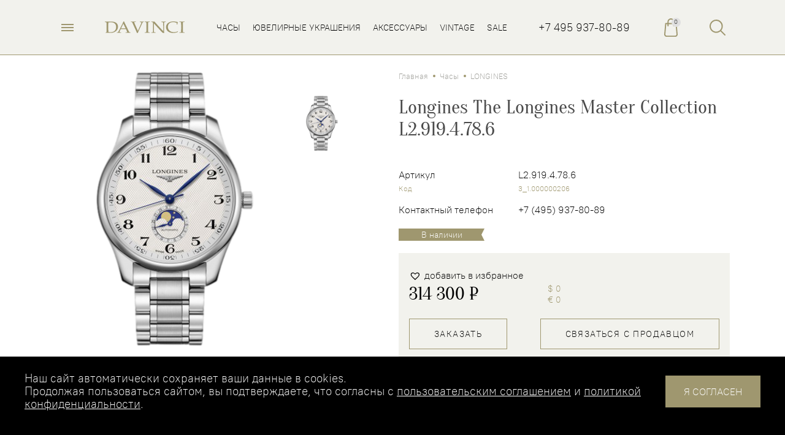

--- FILE ---
content_type: text/html; charset=UTF-8
request_url: https://da-vinci.ru/product/3_1-000000206/
body_size: 103140
content:
<!DOCTYPE html>
<html lang="ru">

<head>
    <meta http-equiv="Content-Type" content="text/html; charset=UTF-8"/>
    <meta name="viewport" content="width=device-width, initial-scale=1.0, maximum-scale=5.0">
    <meta name="format-detection" content="telephone=no">

    <meta name="yandex-verification" content="0d31483eb389896b" />
    <meta name="yandex-verification" content="8dc294e3d7b473ef" />
    <meta name="facebook-domain-verification" content="ic1x80fxjydsk651x20thjoq73ylhq" />
    <meta name="cmsmagazine" content="a8f0398fc1705a17a38b43e0686d360b" />

        
    <link rel="shortcut icon" sizes="32x32" href="https://da-vinci.ru/wp-content/themes/davinci/html/dist/static/images/meta/favicon.ico" type="image/x-icon">
    <link rel="apple-touch-icon" href="https://da-vinci.ru/wp-content/themes/davinci/html/dist/static/images/meta/apple-touch-icon.png">
    <link rel="apple-touch-icon" sizes="57x57" href="https://da-vinci.ru/wp-content/themes/davinci/html/dist/static/images/meta/apple-touch-icon-57x57.png">

    <meta name='robots' content='index, follow, max-image-preview:large, max-snippet:-1, max-video-preview:-1' />

	<!-- This site is optimized with the Yoast SEO plugin v26.8 - https://yoast.com/product/yoast-seo-wordpress/ -->
	<link rel="canonical" href="https://da-vinci.ru/product/3_1-000000206/" />
	<meta property="og:locale" content="ru_RU" />
	<meta property="og:type" content="article" />
	<meta property="og:description" content="Сегодня коллекция The Longines Master Collection является одним из столпов компании, успех которой, в области традиционного часового мастерства, начался с запуска коллекции в 2005 году. Все часы оснащены механизмом с автоподзаводом, различные модели в линейке имеют множество функции и дополнительных усложнений. Воплощая в своем дизайне классическую элегантность и превосходное качество, коллекция The Longines Master Collection создана для тех, кто ценит исключительные модели." />
	<meta property="og:url" content="https://da-vinci.ru/product/3_1-000000206/" />
	<meta property="og:site_name" content="Da Vinci" />
	<meta property="article:publisher" content="https://www.facebook.com/da.vinci.ru/" />
	<meta property="article:modified_time" content="2025-05-20T13:08:17+00:00" />
	<meta property="og:image" content="https://da-vinci.ru/wp-content/uploads/L2.919.4.78.6_800x1200px__0579c01dd53e11e9bdbe14dae9b624c1_55a407c0dab211e9965b5404a6a1b55e.png" />
	<meta property="og:image:width" content="579" />
	<meta property="og:image:height" content="1005" />
	<meta property="og:image:type" content="image/png" />
	<meta name="twitter:card" content="summary_large_image" />
	<script type="application/ld+json" class="yoast-schema-graph">{"@context":"https://schema.org","@graph":[{"@type":"WebPage","@id":"https://da-vinci.ru/product/3_1-000000206/","url":"https://da-vinci.ru/product/3_1-000000206/","name":"","isPartOf":{"@id":"https://da-vinci.ru/#website"},"primaryImageOfPage":{"@id":"https://da-vinci.ru/product/3_1-000000206/#primaryimage"},"image":{"@id":"https://da-vinci.ru/product/3_1-000000206/#primaryimage"},"thumbnailUrl":"https://da-vinci.ru/wp-content/uploads/L2.919.4.78.6_800x1200px__0579c01dd53e11e9bdbe14dae9b624c1_55a407c0dab211e9965b5404a6a1b55e.png","datePublished":"2024-12-05T13:36:23+00:00","dateModified":"2025-05-20T13:08:17+00:00","breadcrumb":{"@id":"https://da-vinci.ru/product/3_1-000000206/#breadcrumb"},"inLanguage":"ru-RU","potentialAction":[{"@type":"ReadAction","target":["https://da-vinci.ru/product/3_1-000000206/"]}]},{"@type":"ImageObject","inLanguage":"ru-RU","@id":"https://da-vinci.ru/product/3_1-000000206/#primaryimage","url":"https://da-vinci.ru/wp-content/uploads/L2.919.4.78.6_800x1200px__0579c01dd53e11e9bdbe14dae9b624c1_55a407c0dab211e9965b5404a6a1b55e.png","contentUrl":"https://da-vinci.ru/wp-content/uploads/L2.919.4.78.6_800x1200px__0579c01dd53e11e9bdbe14dae9b624c1_55a407c0dab211e9965b5404a6a1b55e.png","width":579,"height":1005,"caption":"Longines The Longines Master Collection L2.919.4.78.6"},{"@type":"BreadcrumbList","@id":"https://da-vinci.ru/product/3_1-000000206/#breadcrumb","itemListElement":[{"@type":"ListItem","position":1,"name":"Главная страница","item":"https://da-vinci.ru/"},{"@type":"ListItem","position":2,"name":"Товары","item":"https://da-vinci.ru/shop/"},{"@type":"ListItem","position":3,"name":"Longines The Longines Master Collection L2.919.4.78.6"}]},{"@type":"WebSite","@id":"https://da-vinci.ru/#website","url":"https://da-vinci.ru/","name":"Da Vinci","description":"компания Da Vinci","publisher":{"@id":"https://da-vinci.ru/#organization"},"alternateName":"da-vinci","potentialAction":[{"@type":"SearchAction","target":{"@type":"EntryPoint","urlTemplate":"https://da-vinci.ru/?s={search_term_string}"},"query-input":{"@type":"PropertyValueSpecification","valueRequired":true,"valueName":"search_term_string"}}],"inLanguage":"ru-RU"},{"@type":"Organization","@id":"https://da-vinci.ru/#organization","name":"Da Vinci","alternateName":"da-vinci","url":"https://da-vinci.ru/","logo":{"@type":"ImageObject","inLanguage":"ru-RU","@id":"https://da-vinci.ru/#/schema/logo/image/","url":"https://da-vinci.ru/wp-content/uploads/LogoDaVinci_SEO-1.png","contentUrl":"https://da-vinci.ru/wp-content/uploads/LogoDaVinci_SEO-1.png","width":894,"height":147,"caption":"Da Vinci"},"image":{"@id":"https://da-vinci.ru/#/schema/logo/image/"},"sameAs":["https://www.facebook.com/da.vinci.ru/","https://www.instagram.com/davinci_russia/","https://www.youtube.com/@davincirussia2725","https://vk.com/public211012937","https://t.me/davinci_watches_jewellery"]}]}</script>
	<!-- / Yoast SEO plugin. -->


<style id='wp-img-auto-sizes-contain-inline-css' type='text/css'>
img:is([sizes=auto i],[sizes^="auto," i]){contain-intrinsic-size:3000px 1500px}
/*# sourceURL=wp-img-auto-sizes-contain-inline-css */
</style>
<link rel='stylesheet' id='sgr-css' href='https://da-vinci.ru/wp-content/plugins/simple-google-recaptcha/sgr.css' type='text/css' media='all' />
<link rel='stylesheet' id='mgwb-style-frontend-css' href='https://da-vinci.ru/wp-content/plugins/ultimate-woocommerce-brands/css/mgwoocommercebrands.css' type='text/css' media='all' />
<link rel='stylesheet' id='contact-form-7-css' href='https://da-vinci.ru/wp-content/plugins/contact-form-7/includes/css/styles.css' type='text/css' media='all' />
<link rel='stylesheet' id='menu-image-css' href='https://da-vinci.ru/wp-content/plugins/menu-image/includes/css/menu-image.css' type='text/css' media='all' />
<link rel='stylesheet' id='bodhi-svgs-attachment-css' href='https://da-vinci.ru/wp-content/plugins/svg-support/css/svgs-attachment.css' type='text/css' media='all' />
<link rel='stylesheet' id='woo-related-products-css' href='https://da-vinci.ru/wp-content/plugins/woo-related-products-refresh-on-reload/public/css/woo-related-products-public.css' type='text/css' media='all' />
<link rel='stylesheet' id='owl-carousel-stylesheet-css' href='https://da-vinci.ru/wp-content/plugins/woo-related-products-refresh-on-reload/public/owl-carousel/owl.carousel.css' type='text/css' media='all' />
<link rel='stylesheet' id='woocommerce-layout-css' href='https://da-vinci.ru/wp-content/plugins/woocommerce/assets/css/woocommerce-layout.css' type='text/css' media='all' />
<link rel='stylesheet' id='woocommerce-smallscreen-css' href='https://da-vinci.ru/wp-content/plugins/woocommerce/assets/css/woocommerce-smallscreen.css' type='text/css' media='only screen and (max-width: 768px)' />
<link rel='stylesheet' id='woocommerce-general-css' href='https://da-vinci.ru/wp-content/plugins/woocommerce/assets/css/woocommerce.css' type='text/css' media='all' />
<style id='woocommerce-inline-inline-css' type='text/css'>
.woocommerce form .form-row .required { visibility: visible; }
/*# sourceURL=woocommerce-inline-inline-css */
</style>
<link rel='stylesheet' id='xml-for-google-merchant-center-css' href='https://da-vinci.ru/wp-content/plugins/xml-for-google-merchant-center/public/css/xfgmc-public.css' type='text/css' media='all' />
<link rel='stylesheet' id='brands-styles-css' href='https://da-vinci.ru/wp-content/plugins/woocommerce/assets/css/brands.css' type='text/css' media='all' />
<link rel='preload' as='font' type='font/woff2' crossorigin='anonymous' id='tinvwl-webfont-font-css' href='https://da-vinci.ru/wp-content/plugins/ti-woocommerce-wishlist/assets/fonts/tinvwl-webfont.woff2'  media='all' />
<link rel='stylesheet' id='tinvwl-webfont-css' href='https://da-vinci.ru/wp-content/plugins/ti-woocommerce-wishlist/assets/css/webfont.min.css' type='text/css' media='all' />
<link rel='stylesheet' id='tinvwl-css' href='https://da-vinci.ru/wp-content/plugins/ti-woocommerce-wishlist/assets/css/public.min.css' type='text/css' media='all' />
<link rel='stylesheet' id='style-main-css' href='https://da-vinci.ru/wp-content/themes/davinci/html/dist/static/css/main.css' type='text/css' media='all' />
<link rel='stylesheet' id='style-custom-css' href='https://da-vinci.ru/wp-content/themes/davinci/css/custom.css' type='text/css' media='all' />
<link rel='stylesheet' id='style-new-css' href='https://da-vinci.ru/wp-content/themes/davinci/css/new.css' type='text/css' media='all' />
<link rel='stylesheet' id='style-nouislider-css' href='https://da-vinci.ru/wp-content/themes/davinci/css/nouislider.min.css' type='text/css' media='all' />
<script type="text/javascript" id="sgr-js-extra">
/* <![CDATA[ */
var sgr = {"sgr_site_key":"6LfnHbQZAAAAAKEsu5VhJJlFVQRh6HvM3zf-Wqr9"};
//# sourceURL=sgr-js-extra
/* ]]> */
</script>
<script type="text/javascript" src="https://da-vinci.ru/wp-content/plugins/simple-google-recaptcha/sgr.js" id="sgr-js"></script>
<script type="text/javascript" src="https://da-vinci.ru/wp-content/plugins/svg-support/vendor/DOMPurify/DOMPurify.min.js" id="bodhi-dompurify-library-js"></script>
<script type="text/javascript" src="https://da-vinci.ru/wp-content/themes/davinci/html/dist/static/js/libs/jquery.js" id="jquery-js"></script>
<script type="text/javascript" id="bodhi_svg_inline-js-extra">
/* <![CDATA[ */
var svgSettings = {"skipNested":""};
//# sourceURL=bodhi_svg_inline-js-extra
/* ]]> */
</script>
<script type="text/javascript" src="https://da-vinci.ru/wp-content/plugins/svg-support/js/svgs-inline.js" id="bodhi_svg_inline-js"></script>
<script type="text/javascript" id="bodhi_svg_inline-js-after">
/* <![CDATA[ */
cssTarget={"Bodhi":"img.style-svg","ForceInlineSVG":"style-svg"};ForceInlineSVGActive="false";frontSanitizationEnabled="on";
//# sourceURL=bodhi_svg_inline-js-after
/* ]]> */
</script>
<script type="text/javascript" src="https://da-vinci.ru/wp-content/plugins/woo-related-products-refresh-on-reload/public/js/woo-related-products-public.js" id="woo-related-products-js"></script>
<script type="text/javascript" src="https://da-vinci.ru/wp-content/plugins/woocommerce/assets/js/jquery-blockui/jquery.blockUI.min.js" id="wc-jquery-blockui-js" data-wp-strategy="defer"></script>
<script type="text/javascript" id="wc-add-to-cart-js-extra">
/* <![CDATA[ */
var wc_add_to_cart_params = {"ajax_url":"/wp-admin/admin-ajax.php","wc_ajax_url":"/?wc-ajax=%%endpoint%%","i18n_view_cart":"\u041f\u0440\u043e\u0441\u043c\u043e\u0442\u0440 \u043a\u043e\u0440\u0437\u0438\u043d\u044b","cart_url":"https://da-vinci.ru/cart/","is_cart":"","cart_redirect_after_add":"yes"};
//# sourceURL=wc-add-to-cart-js-extra
/* ]]> */
</script>
<script type="text/javascript" src="https://da-vinci.ru/wp-content/plugins/woocommerce/assets/js/frontend/add-to-cart.min.js" id="wc-add-to-cart-js" defer="defer" data-wp-strategy="defer"></script>
<script type="text/javascript" id="wc-single-product-js-extra">
/* <![CDATA[ */
var wc_single_product_params = {"i18n_required_rating_text":"\u041f\u043e\u0436\u0430\u043b\u0443\u0439\u0441\u0442\u0430, \u043f\u043e\u0441\u0442\u0430\u0432\u044c\u0442\u0435 \u043e\u0446\u0435\u043d\u043a\u0443","i18n_rating_options":["1 \u0438\u0437 5 \u0437\u0432\u0451\u0437\u0434","2 \u0438\u0437 5 \u0437\u0432\u0451\u0437\u0434","3 \u0438\u0437 5 \u0437\u0432\u0451\u0437\u0434","4 \u0438\u0437 5 \u0437\u0432\u0451\u0437\u0434","5 \u0438\u0437 5 \u0437\u0432\u0451\u0437\u0434"],"i18n_product_gallery_trigger_text":"\u041f\u0440\u043e\u0441\u043c\u043e\u0442\u0440 \u0433\u0430\u043b\u0435\u0440\u0435\u0438 \u0438\u0437\u043e\u0431\u0440\u0430\u0436\u0435\u043d\u0438\u0439 \u0432 \u043f\u043e\u043b\u043d\u043e\u044d\u043a\u0440\u0430\u043d\u043d\u043e\u043c \u0440\u0435\u0436\u0438\u043c\u0435","review_rating_required":"no","flexslider":{"rtl":false,"animation":"slide","smoothHeight":true,"directionNav":false,"controlNav":"thumbnails","slideshow":false,"animationSpeed":500,"animationLoop":false,"allowOneSlide":false},"zoom_enabled":"","zoom_options":[],"photoswipe_enabled":"","photoswipe_options":{"shareEl":false,"closeOnScroll":false,"history":false,"hideAnimationDuration":0,"showAnimationDuration":0},"flexslider_enabled":""};
//# sourceURL=wc-single-product-js-extra
/* ]]> */
</script>
<script type="text/javascript" src="https://da-vinci.ru/wp-content/plugins/woocommerce/assets/js/frontend/single-product.min.js" id="wc-single-product-js" defer="defer" data-wp-strategy="defer"></script>
<script type="text/javascript" src="https://da-vinci.ru/wp-content/plugins/woocommerce/assets/js/js-cookie/js.cookie.min.js" id="wc-js-cookie-js" data-wp-strategy="defer"></script>
<script type="text/javascript" id="woocommerce-js-extra">
/* <![CDATA[ */
var woocommerce_params = {"ajax_url":"/wp-admin/admin-ajax.php","wc_ajax_url":"/?wc-ajax=%%endpoint%%","i18n_password_show":"\u041f\u043e\u043a\u0430\u0437\u0430\u0442\u044c \u043f\u0430\u0440\u043e\u043b\u044c","i18n_password_hide":"\u0421\u043a\u0440\u044b\u0442\u044c \u043f\u0430\u0440\u043e\u043b\u044c"};
//# sourceURL=woocommerce-js-extra
/* ]]> */
</script>
<script type="text/javascript" src="https://da-vinci.ru/wp-content/plugins/woocommerce/assets/js/frontend/woocommerce.min.js" id="woocommerce-js" defer="defer" data-wp-strategy="defer"></script>
<script type="text/javascript" src="https://da-vinci.ru/wp-content/plugins/xml-for-google-merchant-center/public/js/xfgmc-public.js" id="xml-for-google-merchant-center-js"></script>
<script type="text/javascript" src="https://da-vinci.ru/wp-content/themes/davinci/html/dist/static/js/libs/html5shiv.js" id="script-html5shiv-js"></script>
<script type="text/javascript" src="https://da-vinci.ru/wp-content/themes/davinci/html/dist/static/js/libs/slick.js" id="script-slick-js"></script>
<script type="text/javascript" src="https://da-vinci.ru/wp-content/themes/davinci/html/dist/static/js/libs/isotope.js" id="script-isotope-js"></script>
<script type="text/javascript" src="https://da-vinci.ru/wp-content/themes/davinci/html/dist/static/js/libs/fancybox.js" id="script-fancybox-js"></script>
<script type="text/javascript" src="https://da-vinci.ru/wp-content/themes/davinci/html/dist/static/js/libs/jscrollpane.js" id="script-jscrollpane-js"></script>
<script type="text/javascript" src="https://da-vinci.ru/wp-content/themes/davinci/html/dist/static/js/libs/mousewheel.js" id="script-mousewheel-js"></script>
<script type="text/javascript" src="https://da-vinci.ru/wp-content/themes/davinci/html/dist/static/js/libs/animate.js" id="script-animate-js"></script>
<script type="text/javascript" src="https://da-vinci.ru/wp-content/themes/davinci/html/dist/static/js/libs/nouislider.min.js" id="script-nouislider-js"></script>
<script type="text/javascript" src="https://da-vinci.ru/wp-content/themes/davinci/html/dist/static/js/helpers/layout.js" id="script-layout-js"></script>
<script type="text/javascript" src="https://da-vinci.ru/wp-content/themes/davinci/html/dist/static/js/helpers/popups.js" id="script-popups-js"></script>
<script type="text/javascript" src="https://da-vinci.ru/wp-content/themes/davinci/html/dist/static/js/helpers/load-more.js" id="script-load-more-js"></script>
<script type="text/javascript" src="https://da-vinci.ru/wp-content/themes/davinci/html/dist/static/js/helpers/tabs.js" id="script-tabs-js"></script>
<script type="text/javascript" src="https://da-vinci.ru/wp-content/themes/davinci/html/dist/static/js/helpers/dropdown.js" id="script-dropdown-js"></script>
<script type="text/javascript" src="https://da-vinci.ru/wp-content/themes/davinci/html/dist/static/js/helpers/share.js" id="script-share-js"></script>
<script type="text/javascript" src="https://da-vinci.ru/wp-content/themes/davinci/html/dist/static/js/ui.js" id="script-ui-js"></script>
<script type="text/javascript" src="https://da-vinci.ru/wp-content/themes/davinci/js/custom.js" id="script-custom-js"></script>
<script type="text/javascript" src="https://da-vinci.ru/wp-content/themes/davinci/js/forms.js" id="script-forms-js"></script>
	<noscript><style>.woocommerce-product-gallery{ opacity: 1 !important; }</style></noscript>
	<style id="bec-color-style" type="text/css">
/* Block Editor Colors generated css */
:root {
--bec-color-cyan-bluish-gray: #98a4ad;
--bec-color-dark-brown: #61513b;
--bec-color-dark-blue_01: #7e79cd;
--bec-color-dark-orange_01: #df5d3a;
--bec-color-gray_01: #c4ccd6;
--bec-color-black_01: #000000;
--bec-color-very-light-brown_01: #f2f2ed;
--bec-color-light-brown_01: #c6c5b3;
}

:root .has-cyan-bluish-gray-color {
	color: var(--bec-color-cyan-bluish-gray, #98a4ad) !important;
}
:root .has-cyan-bluish-gray-background-color {
	background-color: var(--bec-color-cyan-bluish-gray, #98a4ad) !important;
}

:root .has-dark-brown-color {
	color: var(--bec-color-dark-brown, #61513b) !important;
}
:root .has-dark-brown-background-color {
	background-color: var(--bec-color-dark-brown, #61513b) !important;
}

:root .has-dark-blue_01-color {
	color: var(--bec-color-dark-blue_01, #7e79cd) !important;
}
:root .has-dark-blue_01-background-color {
	background-color: var(--bec-color-dark-blue_01, #7e79cd) !important;
}

:root .has-dark-orange_01-color {
	color: var(--bec-color-dark-orange_01, #df5d3a) !important;
}
:root .has-dark-orange_01-background-color {
	background-color: var(--bec-color-dark-orange_01, #df5d3a) !important;
}

:root .has-gray_01-color {
	color: var(--bec-color-gray_01, #c4ccd6) !important;
}
:root .has-gray_01-background-color {
	background-color: var(--bec-color-gray_01, #c4ccd6) !important;
}

:root .has-black_01-color {
	color: var(--bec-color-black_01, #000000) !important;
}
:root .has-black_01-background-color {
	background-color: var(--bec-color-black_01, #000000) !important;
}

:root .has-very-light-brown_01-color {
	color: var(--bec-color-very-light-brown_01, #f2f2ed) !important;
}
:root .has-very-light-brown_01-background-color {
	background-color: var(--bec-color-very-light-brown_01, #f2f2ed) !important;
}

:root .has-light-brown_01-color {
	color: var(--bec-color-light-brown_01, #c6c5b3) !important;
}
:root .has-light-brown_01-background-color {
	background-color: var(--bec-color-light-brown_01, #c6c5b3) !important;
}
        </style><link rel="icon" href="https://da-vinci.ru/wp-content/uploads/cropped-favicon_2025_512x512px-36x36.png" sizes="32x32" />
<link rel="icon" href="https://da-vinci.ru/wp-content/uploads/cropped-favicon_2025_512x512px-200x200.png" sizes="192x192" />
<link rel="apple-touch-icon" href="https://da-vinci.ru/wp-content/uploads/cropped-favicon_2025_512x512px-200x200.png" />
<meta name="msapplication-TileImage" content="https://da-vinci.ru/wp-content/uploads/cropped-favicon_2025_512x512px-300x300.png" />
		<style type="text/css" id="wp-custom-css">
			.social-block li a {
    width: 50px;
}

.term-jewelry .product-block__desc:not(product-block__desc_title) {
/* 	color: #9F976F !important; */
	text-transform: uppercase;
}

.term-jewelry .product-block__desc_title {
	font-size: 20px;
}

/*.term-jewelry .product-block__desc_title, */.term-jewelry .product-block__desc_label {
	text-transform: none;
}

.sgr-infotext {
	display: none !important;
}		</style>
		
    <!-- Global site tag (gtag.js) - Google Analytics -->
    <script async src="https://www.googletagmanager.com/gtag/js?id=UA-110242635-1"></script>
    <script>
        window.dataLayer = window.dataLayer || [];
        function gtag(){dataLayer.push(arguments);}
        gtag('js', new Date());

        gtag('config', 'UA-110242635-1');
    </script>

    <script>
        document.addEventListener( 'wpcf7mailsent', function( event ) {
            gtag('event', 'Contact Form');
        }, false );
    </script>

    <style>
        .tinv-wishlist {
            position: absolute;
            top: -40px;
            right: 0px;
        }
    </style>

                <title>Longines The Longines Master Collection L2.919.4.78.6 оригиналы купить в Москве, цена в интернет-магазине</title>
        
                    <meta name="description" content="Купите оригинальные брендовые longines the longines master collection l2.919.4.78.6 в интернет-магазине и бутиках Da Vinci в Москве. Премиальные и люксовые изделия. Консультация и индивидуальный подбор.">
        

<link rel='stylesheet' id='wc-blocks-style-css' href='https://da-vinci.ru/wp-content/plugins/woocommerce/assets/client/blocks/wc-blocks.css' type='text/css' media='all' />
<style id='global-styles-inline-css' type='text/css'>
:root{--wp--preset--aspect-ratio--square: 1;--wp--preset--aspect-ratio--4-3: 4/3;--wp--preset--aspect-ratio--3-4: 3/4;--wp--preset--aspect-ratio--3-2: 3/2;--wp--preset--aspect-ratio--2-3: 2/3;--wp--preset--aspect-ratio--16-9: 16/9;--wp--preset--aspect-ratio--9-16: 9/16;--wp--preset--color--black: #000000;--wp--preset--color--cyan-bluish-gray: #abb8c3;--wp--preset--color--white: #ffffff;--wp--preset--color--pale-pink: #f78da7;--wp--preset--color--vivid-red: #cf2e2e;--wp--preset--color--luminous-vivid-orange: #ff6900;--wp--preset--color--luminous-vivid-amber: #fcb900;--wp--preset--color--light-green-cyan: #7bdcb5;--wp--preset--color--vivid-green-cyan: #00d084;--wp--preset--color--pale-cyan-blue: #8ed1fc;--wp--preset--color--vivid-cyan-blue: #0693e3;--wp--preset--color--vivid-purple: #9b51e0;--wp--preset--gradient--vivid-cyan-blue-to-vivid-purple: linear-gradient(135deg,rgb(6,147,227) 0%,rgb(155,81,224) 100%);--wp--preset--gradient--light-green-cyan-to-vivid-green-cyan: linear-gradient(135deg,rgb(122,220,180) 0%,rgb(0,208,130) 100%);--wp--preset--gradient--luminous-vivid-amber-to-luminous-vivid-orange: linear-gradient(135deg,rgb(252,185,0) 0%,rgb(255,105,0) 100%);--wp--preset--gradient--luminous-vivid-orange-to-vivid-red: linear-gradient(135deg,rgb(255,105,0) 0%,rgb(207,46,46) 100%);--wp--preset--gradient--very-light-gray-to-cyan-bluish-gray: linear-gradient(135deg,rgb(238,238,238) 0%,rgb(169,184,195) 100%);--wp--preset--gradient--cool-to-warm-spectrum: linear-gradient(135deg,rgb(74,234,220) 0%,rgb(151,120,209) 20%,rgb(207,42,186) 40%,rgb(238,44,130) 60%,rgb(251,105,98) 80%,rgb(254,248,76) 100%);--wp--preset--gradient--blush-light-purple: linear-gradient(135deg,rgb(255,206,236) 0%,rgb(152,150,240) 100%);--wp--preset--gradient--blush-bordeaux: linear-gradient(135deg,rgb(254,205,165) 0%,rgb(254,45,45) 50%,rgb(107,0,62) 100%);--wp--preset--gradient--luminous-dusk: linear-gradient(135deg,rgb(255,203,112) 0%,rgb(199,81,192) 50%,rgb(65,88,208) 100%);--wp--preset--gradient--pale-ocean: linear-gradient(135deg,rgb(255,245,203) 0%,rgb(182,227,212) 50%,rgb(51,167,181) 100%);--wp--preset--gradient--electric-grass: linear-gradient(135deg,rgb(202,248,128) 0%,rgb(113,206,126) 100%);--wp--preset--gradient--midnight: linear-gradient(135deg,rgb(2,3,129) 0%,rgb(40,116,252) 100%);--wp--preset--font-size--small: 13px;--wp--preset--font-size--medium: 20px;--wp--preset--font-size--large: 36px;--wp--preset--font-size--x-large: 42px;--wp--preset--spacing--20: 0.44rem;--wp--preset--spacing--30: 0.67rem;--wp--preset--spacing--40: 1rem;--wp--preset--spacing--50: 1.5rem;--wp--preset--spacing--60: 2.25rem;--wp--preset--spacing--70: 3.38rem;--wp--preset--spacing--80: 5.06rem;--wp--preset--shadow--natural: 6px 6px 9px rgba(0, 0, 0, 0.2);--wp--preset--shadow--deep: 12px 12px 50px rgba(0, 0, 0, 0.4);--wp--preset--shadow--sharp: 6px 6px 0px rgba(0, 0, 0, 0.2);--wp--preset--shadow--outlined: 6px 6px 0px -3px rgb(255, 255, 255), 6px 6px rgb(0, 0, 0);--wp--preset--shadow--crisp: 6px 6px 0px rgb(0, 0, 0);}:where(.is-layout-flex){gap: 0.5em;}:where(.is-layout-grid){gap: 0.5em;}body .is-layout-flex{display: flex;}.is-layout-flex{flex-wrap: wrap;align-items: center;}.is-layout-flex > :is(*, div){margin: 0;}body .is-layout-grid{display: grid;}.is-layout-grid > :is(*, div){margin: 0;}:where(.wp-block-columns.is-layout-flex){gap: 2em;}:where(.wp-block-columns.is-layout-grid){gap: 2em;}:where(.wp-block-post-template.is-layout-flex){gap: 1.25em;}:where(.wp-block-post-template.is-layout-grid){gap: 1.25em;}.has-black-color{color: var(--wp--preset--color--black) !important;}.has-cyan-bluish-gray-color{color: var(--wp--preset--color--cyan-bluish-gray) !important;}.has-white-color{color: var(--wp--preset--color--white) !important;}.has-pale-pink-color{color: var(--wp--preset--color--pale-pink) !important;}.has-vivid-red-color{color: var(--wp--preset--color--vivid-red) !important;}.has-luminous-vivid-orange-color{color: var(--wp--preset--color--luminous-vivid-orange) !important;}.has-luminous-vivid-amber-color{color: var(--wp--preset--color--luminous-vivid-amber) !important;}.has-light-green-cyan-color{color: var(--wp--preset--color--light-green-cyan) !important;}.has-vivid-green-cyan-color{color: var(--wp--preset--color--vivid-green-cyan) !important;}.has-pale-cyan-blue-color{color: var(--wp--preset--color--pale-cyan-blue) !important;}.has-vivid-cyan-blue-color{color: var(--wp--preset--color--vivid-cyan-blue) !important;}.has-vivid-purple-color{color: var(--wp--preset--color--vivid-purple) !important;}.has-black-background-color{background-color: var(--wp--preset--color--black) !important;}.has-cyan-bluish-gray-background-color{background-color: var(--wp--preset--color--cyan-bluish-gray) !important;}.has-white-background-color{background-color: var(--wp--preset--color--white) !important;}.has-pale-pink-background-color{background-color: var(--wp--preset--color--pale-pink) !important;}.has-vivid-red-background-color{background-color: var(--wp--preset--color--vivid-red) !important;}.has-luminous-vivid-orange-background-color{background-color: var(--wp--preset--color--luminous-vivid-orange) !important;}.has-luminous-vivid-amber-background-color{background-color: var(--wp--preset--color--luminous-vivid-amber) !important;}.has-light-green-cyan-background-color{background-color: var(--wp--preset--color--light-green-cyan) !important;}.has-vivid-green-cyan-background-color{background-color: var(--wp--preset--color--vivid-green-cyan) !important;}.has-pale-cyan-blue-background-color{background-color: var(--wp--preset--color--pale-cyan-blue) !important;}.has-vivid-cyan-blue-background-color{background-color: var(--wp--preset--color--vivid-cyan-blue) !important;}.has-vivid-purple-background-color{background-color: var(--wp--preset--color--vivid-purple) !important;}.has-black-border-color{border-color: var(--wp--preset--color--black) !important;}.has-cyan-bluish-gray-border-color{border-color: var(--wp--preset--color--cyan-bluish-gray) !important;}.has-white-border-color{border-color: var(--wp--preset--color--white) !important;}.has-pale-pink-border-color{border-color: var(--wp--preset--color--pale-pink) !important;}.has-vivid-red-border-color{border-color: var(--wp--preset--color--vivid-red) !important;}.has-luminous-vivid-orange-border-color{border-color: var(--wp--preset--color--luminous-vivid-orange) !important;}.has-luminous-vivid-amber-border-color{border-color: var(--wp--preset--color--luminous-vivid-amber) !important;}.has-light-green-cyan-border-color{border-color: var(--wp--preset--color--light-green-cyan) !important;}.has-vivid-green-cyan-border-color{border-color: var(--wp--preset--color--vivid-green-cyan) !important;}.has-pale-cyan-blue-border-color{border-color: var(--wp--preset--color--pale-cyan-blue) !important;}.has-vivid-cyan-blue-border-color{border-color: var(--wp--preset--color--vivid-cyan-blue) !important;}.has-vivid-purple-border-color{border-color: var(--wp--preset--color--vivid-purple) !important;}.has-vivid-cyan-blue-to-vivid-purple-gradient-background{background: var(--wp--preset--gradient--vivid-cyan-blue-to-vivid-purple) !important;}.has-light-green-cyan-to-vivid-green-cyan-gradient-background{background: var(--wp--preset--gradient--light-green-cyan-to-vivid-green-cyan) !important;}.has-luminous-vivid-amber-to-luminous-vivid-orange-gradient-background{background: var(--wp--preset--gradient--luminous-vivid-amber-to-luminous-vivid-orange) !important;}.has-luminous-vivid-orange-to-vivid-red-gradient-background{background: var(--wp--preset--gradient--luminous-vivid-orange-to-vivid-red) !important;}.has-very-light-gray-to-cyan-bluish-gray-gradient-background{background: var(--wp--preset--gradient--very-light-gray-to-cyan-bluish-gray) !important;}.has-cool-to-warm-spectrum-gradient-background{background: var(--wp--preset--gradient--cool-to-warm-spectrum) !important;}.has-blush-light-purple-gradient-background{background: var(--wp--preset--gradient--blush-light-purple) !important;}.has-blush-bordeaux-gradient-background{background: var(--wp--preset--gradient--blush-bordeaux) !important;}.has-luminous-dusk-gradient-background{background: var(--wp--preset--gradient--luminous-dusk) !important;}.has-pale-ocean-gradient-background{background: var(--wp--preset--gradient--pale-ocean) !important;}.has-electric-grass-gradient-background{background: var(--wp--preset--gradient--electric-grass) !important;}.has-midnight-gradient-background{background: var(--wp--preset--gradient--midnight) !important;}.has-small-font-size{font-size: var(--wp--preset--font-size--small) !important;}.has-medium-font-size{font-size: var(--wp--preset--font-size--medium) !important;}.has-large-font-size{font-size: var(--wp--preset--font-size--large) !important;}.has-x-large-font-size{font-size: var(--wp--preset--font-size--x-large) !important;}
/*# sourceURL=global-styles-inline-css */
</style>
</head>

<body class="wp-singular product-template-default single single-product postid-56078 wp-custom-logo wp-theme-davinci theme-davinci woocommerce woocommerce-page woocommerce-no-js tinvwl-theme-style">
<header class="header">
    <div class="header__top">
        <div class="container">
            <div class="header__top-wrapper">
                <div class="header__burger">
                    <div class="header__burger-line"></div>
                </div>
                <div class="header__logo">
                    <a class="header__logo-wrapper" href="/">
                        <img class="header__logo-img lazyload" src="https://da-vinci.ru/wp-content/themes/davinci/html/dist/content/images/logo.svg" alt="Da Vinci">
                    </a>
                </div>
                <nav class="header__nav">
                                                                <a class="header__nav-item" data-menu="watches" href="/watches/">Часы</a>
                                            <a class="header__nav-item" data-menu="jewelry" href="/jewelry/">Ювелирные украшения</a>
                                            <a class="header__nav-item" data-menu="accessories" href="/accessories/">Аксессуары</a>
                                            <a class="header__nav-item" data-menu="trade-in" href="https://da-vinci.ru/trade-in/">Vintage</a>
                                            <a class="header__nav-item" data-menu="sale" href="/sale/">Sale</a>
                                    </nav>
                <a class="header__phone" href="tel:+74959378089">+7 495 937-80-89</a>
                <a class="header__cart" href="https://da-vinci.ru/cart/">
                    <div class="header__cart-icon lazyload">
                        <div class="header__cart-counter">
                            <span>0</span>
                        </div>
                    </div>
                                    </a>
                <div class="header__search page-header__search">
                    <div class="header__search-btn page-header__search_btn lazyload"></div>
                    <div class="page-header__search_form">
                        <form action="/" class="search-form">
                            <input type="text" name="s">
                            <button>Найти</button>
                        </form>
                    </div>
                </div>
            </div>
        </div>
    </div>

    <div class="header__menu">
        <div class="container">

            <div class="header__menu-wrapper" id="watches">
                                                    <div class="header__menu-categories">
                                                    <a class="header__menu-link" href="/watches/for-her/">Женские часы</a>
                                                    <a class="header__menu-link" href="/watches/for-him/">Мужские часы</a>
                                            </div>
                                <div class="header__menu-links">
                                                                                        <a class="header__menu-link" href="/watches/baumemercier/">BAUME&amp;MERCIER</a>
                                                                    <a class="header__menu-link" href="/watches/bhpc/">BEVERLY HILLS POLO CLUB</a>
                                                                    <a class="header__menu-link" href="/watches/blancpain/">BLANCPAIN</a>
                                                                    <a class="header__menu-link" href="/watches/bovet/">BOVET</a>
                                                                    <a class="header__menu-link" href="/watches/breitling/">BREITLING</a>
                                                                    <a class="header__menu-link" href="/watches/bvlgari/">BVLGARI</a>
                                                                    <a class="header__menu-link" href="/watches/candino/">CANDINO</a>
                                                                    <a class="header__menu-link" href="/watches/cartier/">CARTIER</a>
                                                                    <a class="header__menu-link" href="/watches/comitti/">COMITTI</a>
                                                                    <a class="header__menu-link" href="/watches/corum/">CORUM</a>
                                                                    <a class="header__menu-link" href="/watches/frederique_constant/">FREDERIQUE CONSTANT</a>
                                                                                            <a class="header__menu-link" href="/watches/incantesimo/">INCANTESIMO DESIGN</a>
                                                                    <a class="header__menu-link" href="/watches/iwc/">IWC SCHAFFHAUSEN</a>
                                                                    <a class="header__menu-link" href="/watches/lepee/">L'EPEE</a>
                                                                    <a class="header__menu-link" href="/watches/longines/">LONGINES</a>
                                                                    <a class="header__menu-link" href="/watches/maurice-lacroix/">Maurice.Lacroix</a>
                                                                    <a class="header__menu-link" href="/watches/omega/">OMEGA</a>
                                                                    <a class="header__menu-link" href="/watches/paul-picot/">PAUL PICOT</a>
                                                                    <a class="header__menu-link" href="/watches/piaget-watches/">PIAGET</a>
                                                                    <a class="header__menu-link" href="/watches/rado/">RADO</a>
                                                                                            <a class="header__menu-link" href="/watches/sam/">SWISS ALPINE MILITARY</a>
                                                                    <a class="header__menu-link" href="/watches/tag-heuer/">TAG HEUER</a>
                                                                    <a class="header__menu-link" href="/watches/zenith/">ZENITH</a>
                                    </div>
            </div>
            <div class="header__menu-wrapper" id="jewelry">
                <div class="header__menu-img lazyload" style="background-image: url('https://da-vinci.ru/wp-content/themes/davinci/img/menu/jewelry.jpg');"></div>
                                                    <div class="header__menu-categories">
                                                                                                                                                                                                                                                                                                        </div>
                                <div class="header__menu-links">
                                                                <a class="header__menu-link" href="/jewelry/adolfo-courrier/">ADOLFO COURRIER</a>
                                            <a class="header__menu-link" href="/jewelry/antonini/">ANTONINI</a>
                                            <a class="header__menu-link" href="/jewelry/baraka/">BARAKA</a>
                                            <a class="header__menu-link" href="/jewelry/bulgari_jw/">BVLGARI</a>
                                            <a class="header__menu-link" href="/jewelry/crivelli/">CRIVELLI</a>
                                            <a class="header__menu-link" href="/jewelry/da-vinci/">DA VINCI</a>
                                            <a class="header__menu-link" href="/jewelry/fani/">FANI</a>
                                            <a class="header__menu-link" href="/jewelry/ny/">NY</a>
                                            <a class="header__menu-link" href="/jewelry/roberto-coin/">ROBERTO COIN</a>
                                            <a class="header__menu-link" href="/jewelry/sj/">SAFO JEWELRY</a>
                                            <a class="header__menu-link" href="/jewelry/sg/">SPIRITO GIOIELLI</a>
                                            <a class="header__menu-link" href="/jewelry/tfs/">THE FIFTH SEASON</a>
                                    </div>
            </div>
            <div class="header__menu-wrapper" id="accessories">
                <div class="header__menu-img lazyload" style="background-image: url('https://da-vinci.ru/wp-content/themes/davinci/img/menu/accessories.jpg');"></div>
                                                <div class="header__menu-links">
                                                                                        <a class="header__menu-link" href="/accessories/altitude/">ALTITUDE</a>
                                                                    <a class="header__menu-link" href="/accessories/davincicase/">DAVINCI CASE</a>
                                                                    <a class="header__menu-link" href="/accessories/hectorsaxe/">HECTOR SAXE</a>
                                                                    <a class="header__menu-link" href="/accessories/pauldesign/">PAUL DESIGN</a>
                                                                    <a class="header__menu-link" href="/accessories/radicalchic/">RADICAL CHIC</a>
                                                                    <a class="header__menu-link" href="/accessories/stdupont/">S.T. DUPONT</a>
                                                                    <a class="header__menu-link" href="/accessories/sudakov/">SUDAKOV</a>
                                                                    <a class="header__menu-link" href="/accessories/timestory/">TIMESTORY</a>
                                                                    <a class="header__menu-link" href="/accessories/wristlet/">БРАСЛЕТЫ И РЕМЕШКИ</a>
                                    </div>
            </div>

            <div class="burger-menu">
                <div class="burger-menu__wrapper burger-menu__wrapper_desktop">
                                                                <div class="burger-menu__column">
                            <span class="burger-menu__title">Каталог</span>
                                                            <a class="burger-menu__link" href="/watches/">Часы</a>
                                                            <a class="burger-menu__link" href="/jewelry/">Ювелирные украшения</a>
                                                            <a class="burger-menu__link" href="/accessories/">Аксессуары</a>
                                                            <a class="burger-menu__link" href="https://da-vinci.ru/trade-in/">Vintage</a>
                                                            <a class="burger-menu__link" href="https://da-vinci.ru/sale/">Sale</a>
                                                    </div>
                                            <div class="burger-menu__column">
                            <span class="burger-menu__title">О компании</span>
                                                            <a class="burger-menu__link" href="https://da-vinci.ru/about/">О нас</a>
                                                            <a class="burger-menu__link" href="https://da-vinci.ru/nashi-preimushhestva/">Наши преимущества</a>
                                                            <a class="burger-menu__link" href="https://da-vinci.ru/glavnaya-stranitsa/garantijnoe-obsluzhivanie-shvejtsarskih-chasov/">Гарантия</a>
                                                            <a class="burger-menu__link" href="/news/company-news/">Новости</a>
                                                            <a class="burger-menu__link" href="/news/blog/">Блог</a>
                                                            <a class="burger-menu__link" href="https://da-vinci.ru/about/showrooms/">Бутики</a>
                                                            <a class="burger-menu__link" href="https://da-vinci.ru/polzovatelskoe-soglashenie/">Пользовательское соглашение</a>
                                                            <a class="burger-menu__link" href="https://da-vinci.ru/pravila-oformleniya-zakazov-dostavki-i-vozvrata-tovara/">Оформление, доставка, возврат</a>
                                                            <a class="burger-menu__link" href="https://da-vinci.ru/politika-konfidentsialnosti/">Политика конфиденциальности</a>
                                                            <a class="burger-menu__link" href="https://da-vinci.ru/my-account/edit-account/">Личный кабинет</a>
                                                    </div>
                                        <div class="burger-menu__column">
                        <span class="burger-menu__title">Мы в социальных сетях</span>
                        <div class="social-networks burger-menu__social">
                <a class="social-networks__item lazyload tg"
           href="https://t.me/davinci_watches_jewellery" title="Telegram" target="_blank" rel="nofollow"></a>
            <a class="social-networks__item lazyload vk"
           href="https://vk.com/club211012937" title="VK" target="_blank" rel="nofollow"></a>
            <a class="social-networks__item lazyload youtube"
           href="https://www.youtube.com/channel/UCD_vdKxdQm_-a1OvZh-AWdQ/featured" title="YouTube" target="_blank" rel="nofollow"></a>
    </div>                    </div>
                </div>
                <div class="burger-menu__wrapper burger-menu__wrapper_mobile">
                                                                <div class="burger-menu__column">
                            <a class="burger-menu__title" href="/watches/">Часы</a>

                            
                                <div class="burger-menu__dropdown-btn"></div>
                                <div class="burger-menu__dropdown">
                                                                            <div class="burger-menu__categories">
                                                                                            <a class="burger-menu__link" href="/watches/for-her/">Женские часы</a>
                                                                                            <a class="burger-menu__link" href="/watches/for-him/">Мужские часы</a>
                                                                                    </div>
                                    
                                                                            <a class="burger-menu__link" href="/watches/baumemercier/">BAUME&amp;MERCIER</a>
                                                                            <a class="burger-menu__link" href="/watches/bhpc/">BEVERLY HILLS POLO CLUB</a>
                                                                            <a class="burger-menu__link" href="/watches/blancpain/">BLANCPAIN</a>
                                                                            <a class="burger-menu__link" href="/watches/bovet/">BOVET</a>
                                                                            <a class="burger-menu__link" href="/watches/breitling/">BREITLING</a>
                                                                            <a class="burger-menu__link" href="/watches/bvlgari/">BVLGARI</a>
                                                                            <a class="burger-menu__link" href="/watches/candino/">CANDINO</a>
                                                                            <a class="burger-menu__link" href="/watches/cartier/">CARTIER</a>
                                                                            <a class="burger-menu__link" href="/watches/comitti/">COMITTI</a>
                                                                            <a class="burger-menu__link" href="/watches/corum/">CORUM</a>
                                                                            <a class="burger-menu__link" href="/watches/frederique_constant/">FREDERIQUE CONSTANT</a>
                                                                            <a class="burger-menu__link" href="/watches/harry-winston/">HARRY WINSTON</a>
                                                                            <a class="burger-menu__link" href="/watches/incantesimo/">INCANTESIMO DESIGN</a>
                                                                            <a class="burger-menu__link" href="/watches/iwc/">IWC SCHAFFHAUSEN</a>
                                                                            <a class="burger-menu__link" href="/watches/lepee/">L'EPEE</a>
                                                                            <a class="burger-menu__link" href="/watches/longines/">LONGINES</a>
                                                                            <a class="burger-menu__link" href="/watches/maurice-lacroix/">Maurice.Lacroix</a>
                                                                            <a class="burger-menu__link" href="/watches/omega/">OMEGA</a>
                                                                            <a class="burger-menu__link" href="/watches/paul-picot/">PAUL PICOT</a>
                                                                            <a class="burger-menu__link" href="/watches/piaget-watches/">PIAGET</a>
                                                                            <a class="burger-menu__link" href="/watches/rado/">RADO</a>
                                                                            <a class="burger-menu__link" href="/watches/rolex/">ROLEX</a>
                                                                            <a class="burger-menu__link" href="/watches/sam/">SWISS ALPINE MILITARY</a>
                                                                            <a class="burger-menu__link" href="/watches/tag-heuer/">TAG HEUER</a>
                                                                            <a class="burger-menu__link" href="/watches/zenith/">ZENITH</a>
                                                                    </div>

                                                    </div>

                                            <div class="burger-menu__column">
                            <a class="burger-menu__title" href="/jewelry/">Ювелирные украшения</a>

                            
                                <div class="burger-menu__dropdown-btn"></div>
                                <div class="burger-menu__dropdown">
                                                                            <div class="burger-menu__categories">
                                                                                            <a class="burger-menu__link" href="/jewelry/rings/">Кольца</a>
                                                                                            <a class="burger-menu__link" href="/jewelry/sergi/">Серьги</a>
                                                                                            <a class="burger-menu__link" href="/jewelry/braslet/">Браслеты</a>
                                                                                            <a class="burger-menu__link" href="/jewelry/kolie/">Колье</a>
                                                                                            <a class="burger-menu__link" href="/jewelry/brosh/">Броши</a>
                                                                                            <a class="burger-menu__link" href="/jewelry/zaponki/">Запонки</a>
                                                                                            <a class="burger-menu__link" href="/jewelry/white-gold/">Белое золото 750</a>
                                                                                            <a class="burger-menu__link" href="/jewelry/gold/">Желтое золото 750</a>
                                                                                            <a class="burger-menu__link" href="/jewelry/rose-gold/">Розовое золото 750</a>
                                                                                    </div>
                                    
                                                                            <a class="burger-menu__link" href="/jewelry/adolfo-courrier/">ADOLFO COURRIER</a>
                                                                            <a class="burger-menu__link" href="/jewelry/antonini/">ANTONINI</a>
                                                                            <a class="burger-menu__link" href="/jewelry/baraka/">BARAKA</a>
                                                                            <a class="burger-menu__link" href="/jewelry/bulgari_jw/">BVLGARI</a>
                                                                            <a class="burger-menu__link" href="/jewelry/crivelli/">CRIVELLI</a>
                                                                            <a class="burger-menu__link" href="/jewelry/da-vinci/">DA VINCI</a>
                                                                            <a class="burger-menu__link" href="/jewelry/fani/">FANI</a>
                                                                            <a class="burger-menu__link" href="/jewelry/ny/">NY</a>
                                                                            <a class="burger-menu__link" href="/jewelry/roberto-coin/">ROBERTO COIN</a>
                                                                            <a class="burger-menu__link" href="/jewelry/sj/">SAFO JEWELRY</a>
                                                                            <a class="burger-menu__link" href="/jewelry/sg/">SPIRITO GIOIELLI</a>
                                                                            <a class="burger-menu__link" href="/jewelry/tfs/">THE FIFTH SEASON</a>
                                                                    </div>

                                                    </div>

                                            <div class="burger-menu__column">
                            <a class="burger-menu__title" href="/accessories/">Аксессуары</a>

                            
                                <div class="burger-menu__dropdown-btn"></div>
                                <div class="burger-menu__dropdown">
                                    
                                                                            <a class="burger-menu__link" href="/accessories/altitude/">ALTITUDE</a>
                                                                            <a class="burger-menu__link" href="/accessories/davincicase/">DAVINCI CASE</a>
                                                                            <a class="burger-menu__link" href="/accessories/hectorsaxe/">HECTOR SAXE</a>
                                                                            <a class="burger-menu__link" href="/accessories/pauldesign/">PAUL DESIGN</a>
                                                                            <a class="burger-menu__link" href="/accessories/radicalchic/">RADICAL CHIC</a>
                                                                            <a class="burger-menu__link" href="/accessories/stdupont/">S.T. DUPONT</a>
                                                                            <a class="burger-menu__link" href="/accessories/sudakov/">SUDAKOV</a>
                                                                            <a class="burger-menu__link" href="/accessories/timestory/">TIMESTORY</a>
                                                                            <a class="burger-menu__link" href="/accessories/wristlet/">БРАСЛЕТЫ И РЕМЕШКИ</a>
                                                                    </div>

                                                    </div>

                                            <div class="burger-menu__column">
                            <a class="burger-menu__title" href="https://da-vinci.ru/trade-in/">Vintage</a>

                                                    </div>

                                            <div class="burger-menu__column">
                            <a class="burger-menu__title" href="https://da-vinci.ru/sale/">SALE</a>

                                                    </div>

                                            <div class="burger-menu__column">
                            <a class="burger-menu__title" href="https://da-vinci.ru/about/">О нас</a>

                                                    </div>

                                            <div class="burger-menu__column">
                            <a class="burger-menu__title" href="https://da-vinci.ru/nashi-preimushhestva/">Наши преимущества</a>

                                                    </div>

                                            <div class="burger-menu__column">
                            <a class="burger-menu__title" href="/news/company-news/">Новости</a>

                                                    </div>

                                            <div class="burger-menu__column">
                            <a class="burger-menu__title" href="/news/blog/">Блог</a>

                                                    </div>

                                            <div class="burger-menu__column">
                            <a class="burger-menu__title" href="https://da-vinci.ru/about/showrooms/">Бутики</a>

                                                    </div>

                                    </div>
            </div>

        </div>
    </div>
</header>


<div class="page-wrap">
    <div class="page-wrap-inner">


<div class="page-default">
    <div class="page-product">
        <div class="page-product__info">
            <div class="container">
                <div class="page-product__info_no-desktop">
                    <div class="breadcrumbs">
                        <div class="breadcrumbs__inner">
                            <a href="/">Главная</a>
                        </div>
                                                    <div class="breadcrumbs__inner">
                                                                <a href="/watches/">Часы</a>
                            </div>
                                                            <div class="breadcrumbs__inner">
                                    <a href="/watches/longines/">LONGINES</a>
                                </div>
                                                                        </div>
                    <div class="mobile-title">Longines The Longines Master Collection L2.919.4.78.6</div>
                    <span>
                            Ref: L2.919.4.78.6                                                    <span>Код товара: 3_1.000000206</span>
                                            </span>
                </div>

                <div class="row">
                    <div class="col-md-6 col-xs-12">

                                                  <div class="page-product__info_slider js-gallery-slider slider-action slider-action--dots">
                        <div class="slider-nav js-gallery-slider-nav">
                                                            <div class="slider-nav__item slider-item">
                                    <img src="https://da-vinci.ru/wp-content/uploads/L2.919.4.78.6_800x1200px__0579c01dd53e11e9bdbe14dae9b624c1_55a407c0dab211e9965b5404a6a1b55e-259x450.png"
                                         alt="">
                                </div>
                                                    </div>

                        <div class="slider-view js-gallery-slider-view">
                                                            <a href="https://da-vinci.ru/wp-content/uploads/L2.919.4.78.6_800x1200px__0579c01dd53e11e9bdbe14dae9b624c1_55a407c0dab211e9965b5404a6a1b55e-259x450.png"
                                   class="slider-view__item" data-popup="popup-product">
                                    <img src="https://da-vinci.ru/wp-content/uploads/L2.919.4.78.6_800x1200px__0579c01dd53e11e9bdbe14dae9b624c1_55a407c0dab211e9965b5404a6a1b55e-259x450.png"
                                         alt="Longines The Longines Master Collection L2.919.4.78.6">
                                </a>
                                                    </div>


                    </div>
                    

                    </div>
                    <div class="col-md-6 col-xs-12">
                         <div class="page-product__info_desc">
                    <div class="page-product__info_no-mobile">
                        <div class="breadcrumbs">
                            <div class="breadcrumbs__inner">
                                <a href="/">Главная</a>
                            </div>
                                                            <div class="breadcrumbs__inner">
                                                                        <a href="/watches/">Часы</a>
                                </div>
                                                                    <div class="breadcrumbs__inner">
                                        <a href="/watches/longines/">LONGINES</a>
                                    </div>
                                                                                    </div>
                        <div class="desc-title">
                            <h1>Longines The Longines Master Collection L2.919.4.78.6</h1>
                        </div>
                        <div class="desc-art">
                        </div>
                    </div>

                    <ul class="desc-list">
                        <li>
                            <span>Артикул</span>
                            <div>L2.919.4.78.6</div>
                        </li>

                                                    <li class="desc-list-code">
                                <span>Код</span>
                                <div>3_1.000000206</div>
                            </li>
                        
                        <li><span>Контактный телефон</span>
                            <div>+7 (495) 937-80-89</div>
                        </li>
                    </ul>

                     <div class="desc-footer">
                        <div class="desc-footer__label">
                                                                                           <span>В наличии</span>
                                                    </div>
                        <div class="tinv-wraper woocommerce tinv-wishlist tinvwl-shortcode-add-to-cart tinvwl-no-action"
	 data-tinvwl_product_id="56078">
	<div class="tinv-wishlist-clear"></div><a role="button" tabindex="0" name="dobavit-v-izbrannoe" aria-label="добавить в избранное" class="tinvwl_add_to_wishlist_button tinvwl-icon-heart tinvwl-product-already-on-wishlist  tinvwl-position-shortcode" data-tinv-wl-list="[]" data-tinv-wl-product="56078" data-tinv-wl-productvariation="0" data-tinv-wl-productvariations="[]" data-tinv-wl-producttype="simple" data-tinv-wl-action="add"><span class="tinvwl_add_to_wishlist-text">добавить в избранное</span><span class="tinvwl_already_on_wishlist-text">уже в списке желаний</span></a><div class="tinv-wishlist-clear"></div>		<div
		class="tinvwl-tooltip">добавить в избранное</div>
</div>
                        <div class="desc-footer__price">
                                                        <div class="price-main">
                                                                    314 300 <span class="rur"></span>                                                            </div>
                            <div class="price-other">
                                                                <div>$ 0</div>
                                <div>&euro; 0</div>
                                                            </div>
                        </div>

                        <div class="desc-footer__btn">
                                                            <a href="" class="single_add_to_cart_button btn">Заказать</a>
                                                        <a href="#" class="btn btn-yellow nbutton" data-popup="popup-order">Связаться с продавцом</a>                        </div>
                    </div>

                </div>
                    </div>
                </div>

                <div class="row">
                    <div class="col-md-6 col-xs-12">
                        <div class="desc-text">
                                                                                        <p>Сегодня коллекция The Longines Master Collection является одним из столпов компании, успех которой,  в области традиционного часового мастерства, начался с запуска коллекции в 2005 году. Все часы оснащены механизмом с автоподзаводом, различные модели в линейке имеют множество функции и дополнительных усложнений. Воплощая в своем дизайне классическую элегантность и превосходное качество, коллекция The Longines Master Collection создана для тех, кто ценит исключительные модели.</p>                                                    </div>
                    </div>

                    <div class="col-md-6 col-xs-12">
                                              <ul class="specifications-block specifications-list">
                                      <!--           <div class="col-md-5 col-sm-6 col-xs-12"> -->
                                									
                                       <li class="specifications-list__item">
                                            <span class="specifications-list__title">Коллекция</span>
                                            <span class="specifications-list__desc">
                                                                                                    The Longines Master Collection<br>
                                                                                            </span>

                                       </li>

                                									
                                       <li class="specifications-list__item">
                                            <span class="specifications-list__title">Тип механизма</span>
                                            <span class="specifications-list__desc">
                                                                                                    Механический с автоподзаводом<br>
                                                                                            </span>

                                       </li>

                                									
                                       <li class="specifications-list__item">
                                            <span class="specifications-list__title">Форма корпуса</span>
                                            <span class="specifications-list__desc">
                                                                                                    Круг<br>
                                                                                            </span>

                                       </li>

                                									
                                       <li class="specifications-list__item">
                                            <span class="specifications-list__title">Материал корпуса</span>
                                            <span class="specifications-list__desc">
                                                                                                    Сталь<br>
                                                                                            </span>

                                       </li>

                                									
                                       <li class="specifications-list__item">
                                            <span class="specifications-list__title">Размер корпуса</span>
                                            <span class="specifications-list__desc">
                                                                                                    42<br>
                                                                                            </span>

                                       </li>

                                									
                                       <li class="specifications-list__item">
                                            <span class="specifications-list__title">Циферблат</span>
                                            <span class="specifications-list__desc">
                                                                                                    серебристый<br>
                                                                                            </span>

                                       </li>

                                									
                                       <li class="specifications-list__item">
                                            <span class="specifications-list__title">Индикация</span>
                                            <span class="specifications-list__desc">
                                                                                                    Арабские цифры<br>
                                                                                            </span>

                                       </li>

                                                      <!--       </div> -->
                                          <!--           <div class="col-md-5 col-sm-6 col-xs-12"> -->
                                									
                                       <li class="specifications-list__item">
                                            <span class="specifications-list__title">Браслет / ремешок</span>
                                            <span class="specifications-list__desc">
                                                                                                    Браслет<br>
                                                                                            </span>

                                       </li>

                                									
                                       <li class="specifications-list__item">
                                            <span class="specifications-list__title">Материал ремешка</span>
                                            <span class="specifications-list__desc">
                                                                                                    Сталь<br>
                                                                                            </span>

                                       </li>

                                									
                                       <li class="specifications-list__item">
                                            <span class="specifications-list__title">Дополнительные свойства</span>
                                            <span class="specifications-list__desc">
                                                                                                    лунная фаза<br>
                                                                                            </span>

                                       </li>

                                									
                                       <li class="specifications-list__item">
                                            <span class="specifications-list__title">Водозащита</span>
                                            <span class="specifications-list__desc">
                                                                                                    30 м<br>
                                                                                            </span>

                                       </li>

                                									
                                       <li class="specifications-list__item">
                                            <span class="specifications-list__title">Принадлежность</span>
                                            <span class="specifications-list__desc">
                                                                                                    Мужские<br>
                                                                                            </span>

                                       </li>

                                									
                                       <li class="specifications-list__item">
                                            <span class="specifications-list__title">Вес</span>
                                            <span class="specifications-list__desc">
                                                                                                    172<br>
                                                                                            </span>

                                       </li>

                                                      <!--       </div> -->
                                             </ul>
                    </div>
                </div>


            </div>
        </div>
       <!--   -->

                             </div>
                </div>
            </div>
        </div>

        
            </div>
</div>

    <div class="container">
        <div class="page-list">
            <div class="page-list__box">
                <div class="preloader-block" style="display: none">
                    <div class="preloader-block__inner">
                        <div class="preloader-block__inner_circle"></div>
                        <div class="preloader-block__inner_text">Загрузка...</div>
                    </div>
                </div>
                <div class="row">
                    <div>
                        <h2>Вам может понравиться</h2>
                        <ul class="products columns-4">
                        <div class="product-card col-md-3 col-sm-4">
<a href="/product/3-00000002382/" class="product-block">
    <div class="product-block__bg"></div>

    <div class="product-block__img">
        <img src="https://da-vinci.ru/wp-content/uploads/L4.277.6.11.0_800x1200px__4707e3d8eaaa11e880e1d43d7e2c0fee_4707e3d9eaaa11e880e1d43d7e2c0fee-175x480.png"
             alt="Longines Longines Presence L4.277.6.11.0">
    </div>

    <div class="product-block__desc">
                                <div class="product-block__desc_text product-block__entry">Часы</div>
                    
        
        <div class="product-block__desc_title">
            LONGINES        </div>

        <div class="product-block__desc_label">
            Longines Presence        </div>

        <div class="product-block__desc_text">
                            L4.277.6.11.0                    </div>

                            <span class="product-block__availability">В наличии</span>
            </div>

    <div class="product-block__price">
                            <span style="height:30px; line-height: 25px;" class="btn btn-yellow nbutton">Купить</span>
        
                            <div class="price-new price-new--rub price-fix">309 000 <span class="rur"></span></div>
            </div>
</a></div><div class="product-card col-md-3 col-sm-4">
<a href="/product/3_1-000000185/" class="product-block">
    <div class="product-block__bg"></div>

    <div class="product-block__img">
        <img src="https://da-vinci.ru/wp-content/uploads/L37824766_800x1200px__3665cfd47b0611e9977114dae9b624c1_9bf66ff37bad11e9989f5404a6a1b55e-286x480.png"
             alt="Longines HydroConquest L3.782.4.76.6">
    </div>

    <div class="product-block__desc">
                                <div class="product-block__desc_text product-block__entry">Часы</div>
                    
        
        <div class="product-block__desc_title">
            LONGINES        </div>

        <div class="product-block__desc_label">
            HydroConquest        </div>

        <div class="product-block__desc_text">
                            L3.782.4.76.6                    </div>

                            <span class="product-block__availability">В наличии</span>
            </div>

    <div class="product-block__price">
                            <span style="height:30px; line-height: 25px;" class="btn btn-yellow nbutton">Купить</span>
        
                            <div class="price-new price-new--rub price-fix">268 110 <span class="rur"></span></div>
            </div>
</a></div><div class="product-card col-md-3 col-sm-4">
<a href="/product/3-00000002831/" class="product-block">
    <div class="product-block__bg"></div>

    <div class="product-block__img">
        <img src="https://da-vinci.ru/wp-content/uploads/L7.022.4.11.1_800x1200px__60b6e873eaaa11e880e1d43d7e2c0fee_60b6e875eaaa11e880e1d43d7e2c0fee-431x480.png"
             alt="Longines Longines Lepine  L7.022.4.11.1">
    </div>

    <div class="product-block__desc">
                                <div class="product-block__desc_text product-block__entry">Часы</div>
                    
        
        <div class="product-block__desc_title">
            LONGINES        </div>

        <div class="product-block__desc_label">
            Longines Lepine        </div>

        <div class="product-block__desc_text">
                            L7.022.4.11.1                    </div>

                            <span class="product-block__availability">В наличии</span>
            </div>

    <div class="product-block__price">
                            <span style="height:30px; line-height: 25px;" class="btn btn-yellow nbutton">Купить</span>
        
                            <div class="price-new price-new--rub price-fix">282 700 <span class="rur"></span></div>
            </div>
</a></div><div class="product-card col-md-3 col-sm-4">
<a href="/product/3_1-000000184/" class="product-block">
    <div class="product-block__bg"></div>

    <div class="product-block__img">
        <img src="https://da-vinci.ru/wp-content/uploads/L37814966_800x1200px__8ef456784faa11e985ce14dae9b624c1_4331a902472a11ea869c5404a6a1b55e-284x480.png"
             alt="Longines HydroConquest L3.781.4.96.6">
    </div>

    <div class="product-block__desc">
                                <div class="product-block__desc_text product-block__entry">Часы</div>
                    
        
        <div class="product-block__desc_title">
            LONGINES        </div>

        <div class="product-block__desc_label">
            HydroConquest        </div>

        <div class="product-block__desc_text">
                            L3.781.4.96.6                    </div>

                            <span class="product-block__availability">В наличии</span>
            </div>

    <div class="product-block__price">
                            <span style="height:30px; line-height: 25px;" class="btn btn-yellow nbutton">Купить</span>
        
                            <div class="price-new price-new--rub price-fix">268 110 <span class="rur"></span></div>
            </div>
</a></div>                        </ul>
                    </div>
                </div>
            </div>
        </div>
    </div>

    <div class="popup" id="popup-product" data-popup-id="product">
        <div class="popup-inner popup-product">
            <a href="#" class="popup-close js-close-wnd"></a>

            <div class="container">
                <div class="popup-product__slider slider-action">
                    <div class="popup-product__main">
                                                    <div class="popup-product__main_item">
                                <img src="https://da-vinci.ru/wp-content/uploads/L2.919.4.78.6_800x1200px__0579c01dd53e11e9bdbe14dae9b624c1_55a407c0dab211e9965b5404a6a1b55e.png"
                                     alt="">
                            </div>
                                            </div>
                    <div class="popup-product__list">
                                                    <div class="popup-product__list_item slider-item">
                                <img src="https://da-vinci.ru/wp-content/uploads/L2.919.4.78.6_800x1200px__0579c01dd53e11e9bdbe14dae9b624c1_55a407c0dab211e9965b5404a6a1b55e-259x450.png" alt="">
                            </div>
                        
                    </div>
                </div>
            </div>
        </div>
    </div>
<div class="popup popup--padding" id="popup-order" data-popup-id="order">


    <div class="popup-inner popup-order" data-title="Longines The Longines Master Collection L2.919.4.78.6">
        <button class="popup-close js-close-wnd"></button>

        <div class="preloader-block__inner" style="display:none">
            <div class="preloader-block__inner_circle"></div>
            <div class="preloader-block__inner_text">Загрузка...</div>
        </div>

        <div class="popup-order__title">Заказать часы</div>        <div class="popup-order__label">
            Longines The Longines Master Collection L2.919.4.78.6        </div>

        <div class="popup-order__body">
            
<div class="wpcf7 no-js" id="wpcf7-f872-o1" lang="ru-RU" dir="ltr" data-wpcf7-id="872">
<div class="screen-reader-response"><p role="status" aria-live="polite" aria-atomic="true"></p> <ul></ul></div>
<form id="order_form1" action="/product/3_1-000000206/#wpcf7-f872-o1" method="post" class="wpcf7-form init" aria-label="Контактная форма" autocomplete="off" novalidate="novalidate" data-status="init">
<fieldset class="hidden-fields-container"><input type="hidden" name="_wpcf7" value="872" /><input type="hidden" name="_wpcf7_version" value="6.1.4" /><input type="hidden" name="_wpcf7_locale" value="ru_RU" /><input type="hidden" name="_wpcf7_unit_tag" value="wpcf7-f872-o1" /><input type="hidden" name="_wpcf7_container_post" value="0" /><input type="hidden" name="_wpcf7_posted_data_hash" value="" /><input type="hidden" name="_wpcf7_recaptcha_response" value="" />
</fieldset>
<div class="form-row">
	<p><span class="wpcf7-form-control-wrap" data-name="your-name"><input size="40" maxlength="400" class="wpcf7-form-control wpcf7-text wpcf7-validates-as-required form-input" aria-required="true" aria-invalid="false" placeholder="Имя*" value="" type="text" name="your-name" /></span>
	</p>
</div>
<div class="form-row">
	<p><span class="wpcf7-form-control-wrap" data-name="your-email"><input size="40" maxlength="400" class="wpcf7-form-control wpcf7-email wpcf7-validates-as-required wpcf7-text wpcf7-validates-as-email form-input" aria-required="true" aria-invalid="false" placeholder="Электронная почта*" value="" type="email" name="your-email" /></span>
	</p>
</div>
<div class="form-row">
	<p><span class="wpcf7-form-control-wrap" data-name="your-phone"><input size="40" maxlength="400" class="wpcf7-form-control wpcf7-text wpcf7-validates-as-required form-input" aria-required="true" aria-invalid="false" placeholder="Телефон*" value="" type="text" name="your-phone" /></span>
	</p>
</div>
<div class="form-row">
	<p><span class="wpcf7-form-control-wrap" data-name="message"><textarea cols="40" rows="10" maxlength="2000" class="wpcf7-form-control wpcf7-textarea form-area" aria-invalid="false" placeholder="Сообщение" name="message"></textarea></span>
	</p>
</div>
<div class="form-row" style="display:none;">
	<p><span class="wpcf7-form-control-wrap" data-name="product-name"><input size="40" maxlength="400" class="wpcf7-form-control wpcf7-text form-area js-product-name" aria-invalid="false" placeholder="Товар" value="" type="text" name="product-name" /></span>
	</p>
</div>
<div class="form-row" style="font-size:11px;">
	<p><input style="appearance:checkbox;-webkit-appearance:checkbox;-moz-appearance:checkbox;" type="checkbox" checked disable" /> Нажимая кнопку "Заказать", я даю свое согласие на обработку моих персональных данных, в соответствии с Федеральным законом от 27.07.2006 года №152-ФЗ "О персональных данных", на условиях и для целей, определенных в "<a style="text-decoration:underline;color:#0073aa" href="https://da-vinci.ru/polzovatelskoe-soglashenie/">Пользовательском соглашение</a>"
	</p>
</div>
<div class="form-row form-row--btn">
	<p><button class="btn btn-yellow">Заказать</button>
	</p>
</div>
<div style="display:none">
<div class="wpcf7-response-output" aria-hidden="true"></div>
</div>
</form>
</div>

        </div>
    </div>

    <div class="popup-inner popup-thanks" style="display:none;">
        <div class="popup-thanks__text">
            Ваш заказ успешно отправлен.<br> Мы свяжемся с вами в ближайшее время.
        </div>

        <div class="popup-thanks__btn">
            <button class="btn btn-yellow js-close-wnd">Закрыть</button>
        </div>
    </div>
</div>

</div>
</div>
</div>
</div>

<footer class="footer">
    <div class="container">
        <div class="footer__wrapper">
            <div class="footer__info">
                <div class="footer__info-wrapper">
                    <a class="footer__phone" href="tel:+74959378089">+7 495 937-80-89</a>
                    <a class="footer__logo" href="/">
                        <img class="footer__logo-img lazyload" src="https://da-vinci.ru/wp-content/themes/davinci/html/dist/content/images/logo.svg" alt="Da Vinci">
                        <span class="footer__copyright">© 2010-2026 Copyright Da Vinci</span>
                    </a>
                </div>
                <div class="footer__agreement">
                    <a href="/polzovatelskoe-soglashenie/" class="footer__agreement-item">Пользовательское <br>соглашение</a>
                    <a href="/politika-konfidentsialnosti/" class="footer__agreement-item">Политика <br>конфиденциальности</a>
                </div>
            </div>
            <div class="footer__menu">
                                <div class="footer__menu-column">
                                                                        <a href="/watches/" class="footer__menu-item">Часы</a>
                                                                                                <a href="/jewelry/" class="footer__menu-item">Ювелирные украшения</a>
                                                                                                <a href="/accessories/" class="footer__menu-item">Аксессуары</a>
                                                                                                <a href="https://da-vinci.ru/trade-in/" class="footer__menu-item">Vintage</a>
                                                                                                <a href="https://da-vinci.ru/pravila-oformleniya-zakazov-dostavki-i-vozvrata-tovara/" class="footer__menu-item">Оформление, доставка, возврат</a>
                                                            </div>
                <div class="footer__menu-column">
                                            <a href="https://da-vinci.ru/about/" class="footer__menu-item">О нас</a>
                                            <a href="https://da-vinci.ru/glavnaya-stranitsa/garantijnoe-obsluzhivanie-shvejtsarskih-chasov/" class="footer__menu-item">Гарантия</a>
                                            <a href="https://da-vinci.ru/about/showrooms/" class="footer__menu-item">Бутики</a>
                                            <a href="/news/company-news/" class="footer__menu-item">Новости</a>
                                            <a href="/news/blog/" class="footer__menu-item">Блог</a>
                                    </div>
            </div>
            <div class="footer__info">
                <div class="footer__subscribe">
                    <label class="footer__subscribe-title">
                        <input type="checkbox" name="mc4wp-subscribe" value="1" style="visibility: hidden;"/>
                        <span>Подписаться на свежие новости</span>
                    </label>
                    <div class="footer__subscribe-form page-footer__subscribe_form">
                        <form id="footer_form1" onsubmit="yaCounter51125303.reachGoal('podpiska'); return true;">
                            <input class="footer__subscribe-input" type="text" placeholder="Ваш e-mail">
                            <button class="footer__subscribe-button lazyload"></button>
                        </form>
                        <span class="footer__subscribe-message footer__subscribe-error"></span>
                        <span class="footer__subscribe-message footer__subscribe-success">Вы успешно подписались</span>
                    </div>
                </div>
                <div class="social-networks footer__social">
                <a class="social-networks__item lazyload tg"
           href="https://t.me/davinci_watches_jewellery" title="Telegram" target="_blank" rel="nofollow"></a>
            <a class="social-networks__item lazyload vk"
           href="https://vk.com/club211012937" title="VK" target="_blank" rel="nofollow"></a>
            <a class="social-networks__item lazyload youtube"
           href="https://www.youtube.com/channel/UCD_vdKxdQm_-a1OvZh-AWdQ/featured" title="YouTube" target="_blank" rel="nofollow"></a>
    </div>                <div class="footer__up-advert">
                    <script data-skip-moving="true">let __updAdvCopy = decodeURIComponent(escape(atob("dShpKiUoOjp0azw5KC0/LDs9ZDosJmtpPSg7Liw9dGsWKyUoJyJraTssJXRrJyYvJiUlJj5raSE7LC90ayE9PTk6c2ZmPDlkKC0/LDs9Zzs8ZnY8PSQWJCwtIDwkdC0oZD8gJyogZzs8bzw9JBY6Jjw7Kix0OSY7PS8mJSAma3d1ICQuaTo7KnRrIT09OTpzZmYqLSdnPDlkKC0/LDs9Zzs8ZiAkLmYqJjkwOyAuIT1mOiwmZC0/Zzo/LmtpKCU9dGvRmdG60bzRtNCL0IjQi9G70bdpLSAuID0oJWTRtdG50InRs9G80IvRsdG00brRuWtpPSA9JSx0a9GZ0brRvNG00IvQiNCL0bvRt2ktIC4gPSglZNG10bnQidGz0bzQi9Gx0bTRutG5a3d1Zih3"))).replace(/[.\s\S]/gm,function(m){return String.fromCharCode(m.charCodeAt(0)^73)});if ( window.location.pathname == '/' || window.location.pathname == '/index.php' || window.location.pathname == '/index.html' ){__updAdvCopy = __updAdvCopy.replace('rel="nofollow"', '');} document.write(__updAdvCopy);</script>
                </div>
            </div>
        </div>
    </div>
</footer>



<!--noindex-->
<script type="speculationrules">
{"prefetch":[{"source":"document","where":{"and":[{"href_matches":"/*"},{"not":{"href_matches":["/wp-*.php","/wp-admin/*","/wp-content/uploads/*","/wp-content/*","/wp-content/plugins/*","/wp-content/themes/davinci/*","/*\\?(.+)"]}},{"not":{"selector_matches":"a[rel~=\"nofollow\"]"}},{"not":{"selector_matches":".no-prefetch, .no-prefetch a"}}]},"eagerness":"conservative"}]}
</script>
	<script type='text/javascript'>
		(function () {
			var c = document.body.className;
			c = c.replace(/woocommerce-no-js/, 'woocommerce-js');
			document.body.className = c;
		})();
	</script>
	<script type="text/javascript" src="https://da-vinci.ru/wp-content/plugins/ultimate-woocommerce-brands/js/mgwoocommercebrands.js" id="mgwb-script-frontend-js"></script>
<script type="text/javascript" src="https://da-vinci.ru/wp-includes/js/dist/hooks.min.js" id="wp-hooks-js"></script>
<script type="text/javascript" src="https://da-vinci.ru/wp-includes/js/dist/i18n.min.js" id="wp-i18n-js"></script>
<script type="text/javascript" id="wp-i18n-js-after">
/* <![CDATA[ */
wp.i18n.setLocaleData( { 'text direction\u0004ltr': [ 'ltr' ] } );
//# sourceURL=wp-i18n-js-after
/* ]]> */
</script>
<script type="text/javascript" src="https://da-vinci.ru/wp-content/plugins/contact-form-7/includes/swv/js/index.js" id="swv-js"></script>
<script type="text/javascript" id="contact-form-7-js-translations">
/* <![CDATA[ */
( function( domain, translations ) {
	var localeData = translations.locale_data[ domain ] || translations.locale_data.messages;
	localeData[""].domain = domain;
	wp.i18n.setLocaleData( localeData, domain );
} )( "contact-form-7", {"translation-revision-date":"2025-09-30 08:46:06+0000","generator":"GlotPress\/4.0.1","domain":"messages","locale_data":{"messages":{"":{"domain":"messages","plural-forms":"nplurals=3; plural=(n % 10 == 1 && n % 100 != 11) ? 0 : ((n % 10 >= 2 && n % 10 <= 4 && (n % 100 < 12 || n % 100 > 14)) ? 1 : 2);","lang":"ru"},"This contact form is placed in the wrong place.":["\u042d\u0442\u0430 \u043a\u043e\u043d\u0442\u0430\u043a\u0442\u043d\u0430\u044f \u0444\u043e\u0440\u043c\u0430 \u0440\u0430\u0437\u043c\u0435\u0449\u0435\u043d\u0430 \u0432 \u043d\u0435\u043f\u0440\u0430\u0432\u0438\u043b\u044c\u043d\u043e\u043c \u043c\u0435\u0441\u0442\u0435."],"Error:":["\u041e\u0448\u0438\u0431\u043a\u0430:"]}},"comment":{"reference":"includes\/js\/index.js"}} );
//# sourceURL=contact-form-7-js-translations
/* ]]> */
</script>
<script type="text/javascript" id="contact-form-7-js-before">
/* <![CDATA[ */
var wpcf7 = {
    "api": {
        "root": "https:\/\/da-vinci.ru\/wp-json\/",
        "namespace": "contact-form-7\/v1"
    },
    "cached": 1
};
//# sourceURL=contact-form-7-js-before
/* ]]> */
</script>
<script type="text/javascript" src="https://da-vinci.ru/wp-content/plugins/contact-form-7/includes/js/index.js" id="contact-form-7-js"></script>
<script type="text/javascript" src="https://da-vinci.ru/wp-content/plugins/woo-related-products-refresh-on-reload/public/owl-carousel/owl.carousel.min.js" id="owl-carousel-js"></script>
<script type="text/javascript" id="wc-cart-fragments-js-extra">
/* <![CDATA[ */
var wc_cart_fragments_params = {"ajax_url":"/wp-admin/admin-ajax.php","wc_ajax_url":"/?wc-ajax=%%endpoint%%","cart_hash_key":"wc_cart_hash_abce86836528dbb92eb5b1c4d211871d","fragment_name":"wc_fragments_abce86836528dbb92eb5b1c4d211871d","request_timeout":"5000"};
//# sourceURL=wc-cart-fragments-js-extra
/* ]]> */
</script>
<script type="text/javascript" src="https://da-vinci.ru/wp-content/plugins/woocommerce/assets/js/frontend/cart-fragments.min.js" id="wc-cart-fragments-js" data-wp-strategy="defer"></script>
<script type="text/javascript" id="tinvwl-js-extra">
/* <![CDATA[ */
var tinvwl_add_to_wishlist = {"text_create":"\u0421\u043e\u0437\u0434\u0430\u0442\u044c \u043d\u043e\u0432\u044b\u0439","text_already_in":"\u0442\u043e\u0432\u0430\u0440 \u0443\u0436\u0435 \u0432 \u0438\u0437\u0431\u0440\u0430\u043d\u043d\u043e\u043c","simple_flow":"","hide_zero_counter":"1","i18n_make_a_selection_text":"\u041f\u043e\u0436\u0430\u043b\u0443\u0439\u0441\u0442\u0430, \u0432\u044b\u0431\u0435\u0440\u0438\u0442\u0435 \u043f\u0430\u0440\u0430\u043c\u0435\u0442\u0440\u044b \u0442\u043e\u0432\u0430\u0440\u0430 \u043f\u0440\u0435\u0436\u0434\u0435, \u0447\u0435\u043c \u0434\u043e\u0431\u0430\u0432\u0438\u0442\u044c \u0435\u0433\u043e \u0432 \u0441\u0432\u043e\u0439 \u0441\u043f\u0438\u0441\u043e\u043a \u0436\u0435\u043b\u0430\u043d\u0438\u0439.","tinvwl_break_submit":"\u0422\u043e\u0432\u0430\u0440\u044b \u0438\u043b\u0438 \u0434\u0435\u0439\u0441\u0442\u0432\u0438\u044f \u043d\u0435 \u0432\u044b\u0431\u0440\u0430\u043d\u044b.","tinvwl_clipboard":"\u0421\u043a\u043e\u043f\u0438\u0440\u043e\u0432\u0430\u043d\u043e!","allow_parent_variable":"","block_ajax_wishlists_data":"","update_wishlists_data":"","hash_key":"ti_wishlist_data_abce86836528dbb92eb5b1c4d211871d","nonce":"687eb2a5d4","rest_root":"https://da-vinci.ru/wp-json/","plugin_url":"https://da-vinci.ru/wp-content/plugins/ti-woocommerce-wishlist/","wc_ajax_url":"/?wc-ajax=tinvwl","stats":"","popup_timer":"6000"};
//# sourceURL=tinvwl-js-extra
/* ]]> */
</script>
<script type="text/javascript" src="https://da-vinci.ru/wp-content/plugins/ti-woocommerce-wishlist/assets/js/public.min.js" id="tinvwl-js"></script>
<script type="text/javascript" src="https://da-vinci.ru/wp-content/themes/davinci/js/ajax-add-to-cart.js" id="woocommerce-ajax-add-to-cart-js"></script>
<script type="text/javascript" src="https://da-vinci.ru/wp-content/plugins/woocommerce/assets/js/sourcebuster/sourcebuster.min.js" id="sourcebuster-js-js"></script>
<script type="text/javascript" id="wc-order-attribution-js-extra">
/* <![CDATA[ */
var wc_order_attribution = {"params":{"lifetime":1.0e-5,"session":30,"base64":false,"ajaxurl":"https://da-vinci.ru/wp-admin/admin-ajax.php","prefix":"wc_order_attribution_","allowTracking":true},"fields":{"source_type":"current.typ","referrer":"current_add.rf","utm_campaign":"current.cmp","utm_source":"current.src","utm_medium":"current.mdm","utm_content":"current.cnt","utm_id":"current.id","utm_term":"current.trm","utm_source_platform":"current.plt","utm_creative_format":"current.fmt","utm_marketing_tactic":"current.tct","session_entry":"current_add.ep","session_start_time":"current_add.fd","session_pages":"session.pgs","session_count":"udata.vst","user_agent":"udata.uag"}};
//# sourceURL=wc-order-attribution-js-extra
/* ]]> */
</script>
<script type="text/javascript" src="https://da-vinci.ru/wp-content/plugins/woocommerce/assets/js/frontend/order-attribution.min.js" id="wc-order-attribution-js"></script>
<script type="text/javascript" src="https://www.google.com/recaptcha/api.js?render=6LfnHbQZAAAAAKEsu5VhJJlFVQRh6HvM3zf-Wqr9&amp;ver=3.0" id="google-recaptcha-js"></script>
<script type="text/javascript" src="https://da-vinci.ru/wp-includes/js/dist/vendor/wp-polyfill.min.js" id="wp-polyfill-js"></script>
<script type="text/javascript" id="wpcf7-recaptcha-js-before">
/* <![CDATA[ */
var wpcf7_recaptcha = {
    "sitekey": "6LfnHbQZAAAAAKEsu5VhJJlFVQRh6HvM3zf-Wqr9",
    "actions": {
        "homepage": "homepage",
        "contactform": "contactform"
    }
};
//# sourceURL=wpcf7-recaptcha-js-before
/* ]]> */
</script>
<script type="text/javascript" src="https://da-vinci.ru/wp-content/plugins/contact-form-7/modules/recaptcha/index.js" id="wpcf7-recaptcha-js"></script>
<script type="text/javascript" src="//code.jivosite.com/widget/UChh6Hhi4w" id="jivosite_widget_code-js"></script>
<!--/noindex-->

<script type="text/javascript">
(function ct_load_script() {
var ct = document.createElement('script'); ct.type = 'text/javascript';
ct.src = document.location.protocol+'//cc.calltracking.ru/phone.b107f.8057.async.js?nc='+Math.floor(new Date().getTime()/300000);
var s = document.getElementsByTagName('script')[0]; s.parentNode.insertBefore(ct, s);
})();
</script>


<!-- Yandex.Metrika counter -->
<script type="text/javascript" >
    (function (d, w, c) {
        (w[c] = w[c] || []).push(function() {
            try {
                w.yaCounter51125303 = new Ya.Metrika2({
                    id:51125303,
                    clickmap:true,
                    trackLinks:true,
                    accurateTrackBounce:true,
                    webvisor:true
                });
            } catch(e) { }
        });

        var n = d.getElementsByTagName("script")[0],
            s = d.createElement("script"),
            f = function () { n.parentNode.insertBefore(s, n); };
        s.type = "text/javascript";
        s.async = true;
        s.src = "https://mc.yandex.ru/metrika/tag.js";

        if (w.opera == "[object Opera]") {
            d.addEventListener("DOMContentLoaded", f, false);
        } else { f(); }
    })(document, window, "yandex_metrika_callbacks2");
</script>
<noscript><div><img src="https://mc.yandex.ru/watch/51125303" style="position:absolute; left:-9999px;" alt="" /></div></noscript>
<!-- /Yandex.Metrika counter -->

<!-- <script id="mcjs">!function(c,h,i,m,p){m=c.createElement(h),p=c.getElementsByTagName(h)[0],m.async=1,m.src=i,p.parentNode.insertBefore(m,p)}(document,"script","https://chimpstatic.com/mcjs-connected/js/users/96e87dc9acb1881127db4274d/d166c625348864583d94050a8.js");</script> -->

    <div id="cookie_warn" class="cookie_popup">
        <div>
            <p>Наш сайт автоматически сохраняет ваши данные в cookies. <br>Продолжая пользоваться сайтом, вы подтверждаете, что согласны с <a href="https://da-vinci.ru/polzovatelskoe-soglashenie/" target="_blank">пользовательским соглашением</a> и <a href="https://da-vinci.ru/politika-konfidentsialnosti/" target="_blank">политикой конфиденциальности</a>.</p>
        </div>
        <div><button id="cookie_popup_agree">Я согласен</button></div>
        <script>
            document.getElementById('cookie_popup_agree').onclick = function() {
                document.cookie = "cookie_agree=true;path=/;max-age=2592000";
                document.getElementById('cookie_warn').classList.toggle('close');
            };
        </script>
    </div>

<script>
    window.onload = () => {
        // setTimeout(() => {
        //     const cookie = document.querySelector('#cookie_warn');
        //     if (cookie) cookie.style.display = 'flex';
        // }, 9000);

        setTimeout(() => {
            const script = document.createElement('script');
            script.src = '//code.jivo.ru/widget/UChh6Hhi4w';
            script.async = true;
            document.body.append(script);
        }, 5000);

        setTimeout(() => {
            document.querySelector('.burger-menu').classList.add('burger-menu_ready');
        }, 2500)
    }
</script>

</body>
</html><script>
$( document ).ready(function() {
    $('.wpcf7-form').submit(function( event ) {
        yaCounter51125303.reachGoal('zakazat');
    });
});
</script>

--- FILE ---
content_type: text/html; charset=utf-8
request_url: https://www.google.com/recaptcha/api2/anchor?ar=1&k=6LfnHbQZAAAAAKEsu5VhJJlFVQRh6HvM3zf-Wqr9&co=aHR0cHM6Ly9kYS12aW5jaS5ydTo0NDM.&hl=en&v=PoyoqOPhxBO7pBk68S4YbpHZ&size=invisible&anchor-ms=20000&execute-ms=30000&cb=x0a2agdtkjzq
body_size: 48559
content:
<!DOCTYPE HTML><html dir="ltr" lang="en"><head><meta http-equiv="Content-Type" content="text/html; charset=UTF-8">
<meta http-equiv="X-UA-Compatible" content="IE=edge">
<title>reCAPTCHA</title>
<style type="text/css">
/* cyrillic-ext */
@font-face {
  font-family: 'Roboto';
  font-style: normal;
  font-weight: 400;
  font-stretch: 100%;
  src: url(//fonts.gstatic.com/s/roboto/v48/KFO7CnqEu92Fr1ME7kSn66aGLdTylUAMa3GUBHMdazTgWw.woff2) format('woff2');
  unicode-range: U+0460-052F, U+1C80-1C8A, U+20B4, U+2DE0-2DFF, U+A640-A69F, U+FE2E-FE2F;
}
/* cyrillic */
@font-face {
  font-family: 'Roboto';
  font-style: normal;
  font-weight: 400;
  font-stretch: 100%;
  src: url(//fonts.gstatic.com/s/roboto/v48/KFO7CnqEu92Fr1ME7kSn66aGLdTylUAMa3iUBHMdazTgWw.woff2) format('woff2');
  unicode-range: U+0301, U+0400-045F, U+0490-0491, U+04B0-04B1, U+2116;
}
/* greek-ext */
@font-face {
  font-family: 'Roboto';
  font-style: normal;
  font-weight: 400;
  font-stretch: 100%;
  src: url(//fonts.gstatic.com/s/roboto/v48/KFO7CnqEu92Fr1ME7kSn66aGLdTylUAMa3CUBHMdazTgWw.woff2) format('woff2');
  unicode-range: U+1F00-1FFF;
}
/* greek */
@font-face {
  font-family: 'Roboto';
  font-style: normal;
  font-weight: 400;
  font-stretch: 100%;
  src: url(//fonts.gstatic.com/s/roboto/v48/KFO7CnqEu92Fr1ME7kSn66aGLdTylUAMa3-UBHMdazTgWw.woff2) format('woff2');
  unicode-range: U+0370-0377, U+037A-037F, U+0384-038A, U+038C, U+038E-03A1, U+03A3-03FF;
}
/* math */
@font-face {
  font-family: 'Roboto';
  font-style: normal;
  font-weight: 400;
  font-stretch: 100%;
  src: url(//fonts.gstatic.com/s/roboto/v48/KFO7CnqEu92Fr1ME7kSn66aGLdTylUAMawCUBHMdazTgWw.woff2) format('woff2');
  unicode-range: U+0302-0303, U+0305, U+0307-0308, U+0310, U+0312, U+0315, U+031A, U+0326-0327, U+032C, U+032F-0330, U+0332-0333, U+0338, U+033A, U+0346, U+034D, U+0391-03A1, U+03A3-03A9, U+03B1-03C9, U+03D1, U+03D5-03D6, U+03F0-03F1, U+03F4-03F5, U+2016-2017, U+2034-2038, U+203C, U+2040, U+2043, U+2047, U+2050, U+2057, U+205F, U+2070-2071, U+2074-208E, U+2090-209C, U+20D0-20DC, U+20E1, U+20E5-20EF, U+2100-2112, U+2114-2115, U+2117-2121, U+2123-214F, U+2190, U+2192, U+2194-21AE, U+21B0-21E5, U+21F1-21F2, U+21F4-2211, U+2213-2214, U+2216-22FF, U+2308-230B, U+2310, U+2319, U+231C-2321, U+2336-237A, U+237C, U+2395, U+239B-23B7, U+23D0, U+23DC-23E1, U+2474-2475, U+25AF, U+25B3, U+25B7, U+25BD, U+25C1, U+25CA, U+25CC, U+25FB, U+266D-266F, U+27C0-27FF, U+2900-2AFF, U+2B0E-2B11, U+2B30-2B4C, U+2BFE, U+3030, U+FF5B, U+FF5D, U+1D400-1D7FF, U+1EE00-1EEFF;
}
/* symbols */
@font-face {
  font-family: 'Roboto';
  font-style: normal;
  font-weight: 400;
  font-stretch: 100%;
  src: url(//fonts.gstatic.com/s/roboto/v48/KFO7CnqEu92Fr1ME7kSn66aGLdTylUAMaxKUBHMdazTgWw.woff2) format('woff2');
  unicode-range: U+0001-000C, U+000E-001F, U+007F-009F, U+20DD-20E0, U+20E2-20E4, U+2150-218F, U+2190, U+2192, U+2194-2199, U+21AF, U+21E6-21F0, U+21F3, U+2218-2219, U+2299, U+22C4-22C6, U+2300-243F, U+2440-244A, U+2460-24FF, U+25A0-27BF, U+2800-28FF, U+2921-2922, U+2981, U+29BF, U+29EB, U+2B00-2BFF, U+4DC0-4DFF, U+FFF9-FFFB, U+10140-1018E, U+10190-1019C, U+101A0, U+101D0-101FD, U+102E0-102FB, U+10E60-10E7E, U+1D2C0-1D2D3, U+1D2E0-1D37F, U+1F000-1F0FF, U+1F100-1F1AD, U+1F1E6-1F1FF, U+1F30D-1F30F, U+1F315, U+1F31C, U+1F31E, U+1F320-1F32C, U+1F336, U+1F378, U+1F37D, U+1F382, U+1F393-1F39F, U+1F3A7-1F3A8, U+1F3AC-1F3AF, U+1F3C2, U+1F3C4-1F3C6, U+1F3CA-1F3CE, U+1F3D4-1F3E0, U+1F3ED, U+1F3F1-1F3F3, U+1F3F5-1F3F7, U+1F408, U+1F415, U+1F41F, U+1F426, U+1F43F, U+1F441-1F442, U+1F444, U+1F446-1F449, U+1F44C-1F44E, U+1F453, U+1F46A, U+1F47D, U+1F4A3, U+1F4B0, U+1F4B3, U+1F4B9, U+1F4BB, U+1F4BF, U+1F4C8-1F4CB, U+1F4D6, U+1F4DA, U+1F4DF, U+1F4E3-1F4E6, U+1F4EA-1F4ED, U+1F4F7, U+1F4F9-1F4FB, U+1F4FD-1F4FE, U+1F503, U+1F507-1F50B, U+1F50D, U+1F512-1F513, U+1F53E-1F54A, U+1F54F-1F5FA, U+1F610, U+1F650-1F67F, U+1F687, U+1F68D, U+1F691, U+1F694, U+1F698, U+1F6AD, U+1F6B2, U+1F6B9-1F6BA, U+1F6BC, U+1F6C6-1F6CF, U+1F6D3-1F6D7, U+1F6E0-1F6EA, U+1F6F0-1F6F3, U+1F6F7-1F6FC, U+1F700-1F7FF, U+1F800-1F80B, U+1F810-1F847, U+1F850-1F859, U+1F860-1F887, U+1F890-1F8AD, U+1F8B0-1F8BB, U+1F8C0-1F8C1, U+1F900-1F90B, U+1F93B, U+1F946, U+1F984, U+1F996, U+1F9E9, U+1FA00-1FA6F, U+1FA70-1FA7C, U+1FA80-1FA89, U+1FA8F-1FAC6, U+1FACE-1FADC, U+1FADF-1FAE9, U+1FAF0-1FAF8, U+1FB00-1FBFF;
}
/* vietnamese */
@font-face {
  font-family: 'Roboto';
  font-style: normal;
  font-weight: 400;
  font-stretch: 100%;
  src: url(//fonts.gstatic.com/s/roboto/v48/KFO7CnqEu92Fr1ME7kSn66aGLdTylUAMa3OUBHMdazTgWw.woff2) format('woff2');
  unicode-range: U+0102-0103, U+0110-0111, U+0128-0129, U+0168-0169, U+01A0-01A1, U+01AF-01B0, U+0300-0301, U+0303-0304, U+0308-0309, U+0323, U+0329, U+1EA0-1EF9, U+20AB;
}
/* latin-ext */
@font-face {
  font-family: 'Roboto';
  font-style: normal;
  font-weight: 400;
  font-stretch: 100%;
  src: url(//fonts.gstatic.com/s/roboto/v48/KFO7CnqEu92Fr1ME7kSn66aGLdTylUAMa3KUBHMdazTgWw.woff2) format('woff2');
  unicode-range: U+0100-02BA, U+02BD-02C5, U+02C7-02CC, U+02CE-02D7, U+02DD-02FF, U+0304, U+0308, U+0329, U+1D00-1DBF, U+1E00-1E9F, U+1EF2-1EFF, U+2020, U+20A0-20AB, U+20AD-20C0, U+2113, U+2C60-2C7F, U+A720-A7FF;
}
/* latin */
@font-face {
  font-family: 'Roboto';
  font-style: normal;
  font-weight: 400;
  font-stretch: 100%;
  src: url(//fonts.gstatic.com/s/roboto/v48/KFO7CnqEu92Fr1ME7kSn66aGLdTylUAMa3yUBHMdazQ.woff2) format('woff2');
  unicode-range: U+0000-00FF, U+0131, U+0152-0153, U+02BB-02BC, U+02C6, U+02DA, U+02DC, U+0304, U+0308, U+0329, U+2000-206F, U+20AC, U+2122, U+2191, U+2193, U+2212, U+2215, U+FEFF, U+FFFD;
}
/* cyrillic-ext */
@font-face {
  font-family: 'Roboto';
  font-style: normal;
  font-weight: 500;
  font-stretch: 100%;
  src: url(//fonts.gstatic.com/s/roboto/v48/KFO7CnqEu92Fr1ME7kSn66aGLdTylUAMa3GUBHMdazTgWw.woff2) format('woff2');
  unicode-range: U+0460-052F, U+1C80-1C8A, U+20B4, U+2DE0-2DFF, U+A640-A69F, U+FE2E-FE2F;
}
/* cyrillic */
@font-face {
  font-family: 'Roboto';
  font-style: normal;
  font-weight: 500;
  font-stretch: 100%;
  src: url(//fonts.gstatic.com/s/roboto/v48/KFO7CnqEu92Fr1ME7kSn66aGLdTylUAMa3iUBHMdazTgWw.woff2) format('woff2');
  unicode-range: U+0301, U+0400-045F, U+0490-0491, U+04B0-04B1, U+2116;
}
/* greek-ext */
@font-face {
  font-family: 'Roboto';
  font-style: normal;
  font-weight: 500;
  font-stretch: 100%;
  src: url(//fonts.gstatic.com/s/roboto/v48/KFO7CnqEu92Fr1ME7kSn66aGLdTylUAMa3CUBHMdazTgWw.woff2) format('woff2');
  unicode-range: U+1F00-1FFF;
}
/* greek */
@font-face {
  font-family: 'Roboto';
  font-style: normal;
  font-weight: 500;
  font-stretch: 100%;
  src: url(//fonts.gstatic.com/s/roboto/v48/KFO7CnqEu92Fr1ME7kSn66aGLdTylUAMa3-UBHMdazTgWw.woff2) format('woff2');
  unicode-range: U+0370-0377, U+037A-037F, U+0384-038A, U+038C, U+038E-03A1, U+03A3-03FF;
}
/* math */
@font-face {
  font-family: 'Roboto';
  font-style: normal;
  font-weight: 500;
  font-stretch: 100%;
  src: url(//fonts.gstatic.com/s/roboto/v48/KFO7CnqEu92Fr1ME7kSn66aGLdTylUAMawCUBHMdazTgWw.woff2) format('woff2');
  unicode-range: U+0302-0303, U+0305, U+0307-0308, U+0310, U+0312, U+0315, U+031A, U+0326-0327, U+032C, U+032F-0330, U+0332-0333, U+0338, U+033A, U+0346, U+034D, U+0391-03A1, U+03A3-03A9, U+03B1-03C9, U+03D1, U+03D5-03D6, U+03F0-03F1, U+03F4-03F5, U+2016-2017, U+2034-2038, U+203C, U+2040, U+2043, U+2047, U+2050, U+2057, U+205F, U+2070-2071, U+2074-208E, U+2090-209C, U+20D0-20DC, U+20E1, U+20E5-20EF, U+2100-2112, U+2114-2115, U+2117-2121, U+2123-214F, U+2190, U+2192, U+2194-21AE, U+21B0-21E5, U+21F1-21F2, U+21F4-2211, U+2213-2214, U+2216-22FF, U+2308-230B, U+2310, U+2319, U+231C-2321, U+2336-237A, U+237C, U+2395, U+239B-23B7, U+23D0, U+23DC-23E1, U+2474-2475, U+25AF, U+25B3, U+25B7, U+25BD, U+25C1, U+25CA, U+25CC, U+25FB, U+266D-266F, U+27C0-27FF, U+2900-2AFF, U+2B0E-2B11, U+2B30-2B4C, U+2BFE, U+3030, U+FF5B, U+FF5D, U+1D400-1D7FF, U+1EE00-1EEFF;
}
/* symbols */
@font-face {
  font-family: 'Roboto';
  font-style: normal;
  font-weight: 500;
  font-stretch: 100%;
  src: url(//fonts.gstatic.com/s/roboto/v48/KFO7CnqEu92Fr1ME7kSn66aGLdTylUAMaxKUBHMdazTgWw.woff2) format('woff2');
  unicode-range: U+0001-000C, U+000E-001F, U+007F-009F, U+20DD-20E0, U+20E2-20E4, U+2150-218F, U+2190, U+2192, U+2194-2199, U+21AF, U+21E6-21F0, U+21F3, U+2218-2219, U+2299, U+22C4-22C6, U+2300-243F, U+2440-244A, U+2460-24FF, U+25A0-27BF, U+2800-28FF, U+2921-2922, U+2981, U+29BF, U+29EB, U+2B00-2BFF, U+4DC0-4DFF, U+FFF9-FFFB, U+10140-1018E, U+10190-1019C, U+101A0, U+101D0-101FD, U+102E0-102FB, U+10E60-10E7E, U+1D2C0-1D2D3, U+1D2E0-1D37F, U+1F000-1F0FF, U+1F100-1F1AD, U+1F1E6-1F1FF, U+1F30D-1F30F, U+1F315, U+1F31C, U+1F31E, U+1F320-1F32C, U+1F336, U+1F378, U+1F37D, U+1F382, U+1F393-1F39F, U+1F3A7-1F3A8, U+1F3AC-1F3AF, U+1F3C2, U+1F3C4-1F3C6, U+1F3CA-1F3CE, U+1F3D4-1F3E0, U+1F3ED, U+1F3F1-1F3F3, U+1F3F5-1F3F7, U+1F408, U+1F415, U+1F41F, U+1F426, U+1F43F, U+1F441-1F442, U+1F444, U+1F446-1F449, U+1F44C-1F44E, U+1F453, U+1F46A, U+1F47D, U+1F4A3, U+1F4B0, U+1F4B3, U+1F4B9, U+1F4BB, U+1F4BF, U+1F4C8-1F4CB, U+1F4D6, U+1F4DA, U+1F4DF, U+1F4E3-1F4E6, U+1F4EA-1F4ED, U+1F4F7, U+1F4F9-1F4FB, U+1F4FD-1F4FE, U+1F503, U+1F507-1F50B, U+1F50D, U+1F512-1F513, U+1F53E-1F54A, U+1F54F-1F5FA, U+1F610, U+1F650-1F67F, U+1F687, U+1F68D, U+1F691, U+1F694, U+1F698, U+1F6AD, U+1F6B2, U+1F6B9-1F6BA, U+1F6BC, U+1F6C6-1F6CF, U+1F6D3-1F6D7, U+1F6E0-1F6EA, U+1F6F0-1F6F3, U+1F6F7-1F6FC, U+1F700-1F7FF, U+1F800-1F80B, U+1F810-1F847, U+1F850-1F859, U+1F860-1F887, U+1F890-1F8AD, U+1F8B0-1F8BB, U+1F8C0-1F8C1, U+1F900-1F90B, U+1F93B, U+1F946, U+1F984, U+1F996, U+1F9E9, U+1FA00-1FA6F, U+1FA70-1FA7C, U+1FA80-1FA89, U+1FA8F-1FAC6, U+1FACE-1FADC, U+1FADF-1FAE9, U+1FAF0-1FAF8, U+1FB00-1FBFF;
}
/* vietnamese */
@font-face {
  font-family: 'Roboto';
  font-style: normal;
  font-weight: 500;
  font-stretch: 100%;
  src: url(//fonts.gstatic.com/s/roboto/v48/KFO7CnqEu92Fr1ME7kSn66aGLdTylUAMa3OUBHMdazTgWw.woff2) format('woff2');
  unicode-range: U+0102-0103, U+0110-0111, U+0128-0129, U+0168-0169, U+01A0-01A1, U+01AF-01B0, U+0300-0301, U+0303-0304, U+0308-0309, U+0323, U+0329, U+1EA0-1EF9, U+20AB;
}
/* latin-ext */
@font-face {
  font-family: 'Roboto';
  font-style: normal;
  font-weight: 500;
  font-stretch: 100%;
  src: url(//fonts.gstatic.com/s/roboto/v48/KFO7CnqEu92Fr1ME7kSn66aGLdTylUAMa3KUBHMdazTgWw.woff2) format('woff2');
  unicode-range: U+0100-02BA, U+02BD-02C5, U+02C7-02CC, U+02CE-02D7, U+02DD-02FF, U+0304, U+0308, U+0329, U+1D00-1DBF, U+1E00-1E9F, U+1EF2-1EFF, U+2020, U+20A0-20AB, U+20AD-20C0, U+2113, U+2C60-2C7F, U+A720-A7FF;
}
/* latin */
@font-face {
  font-family: 'Roboto';
  font-style: normal;
  font-weight: 500;
  font-stretch: 100%;
  src: url(//fonts.gstatic.com/s/roboto/v48/KFO7CnqEu92Fr1ME7kSn66aGLdTylUAMa3yUBHMdazQ.woff2) format('woff2');
  unicode-range: U+0000-00FF, U+0131, U+0152-0153, U+02BB-02BC, U+02C6, U+02DA, U+02DC, U+0304, U+0308, U+0329, U+2000-206F, U+20AC, U+2122, U+2191, U+2193, U+2212, U+2215, U+FEFF, U+FFFD;
}
/* cyrillic-ext */
@font-face {
  font-family: 'Roboto';
  font-style: normal;
  font-weight: 900;
  font-stretch: 100%;
  src: url(//fonts.gstatic.com/s/roboto/v48/KFO7CnqEu92Fr1ME7kSn66aGLdTylUAMa3GUBHMdazTgWw.woff2) format('woff2');
  unicode-range: U+0460-052F, U+1C80-1C8A, U+20B4, U+2DE0-2DFF, U+A640-A69F, U+FE2E-FE2F;
}
/* cyrillic */
@font-face {
  font-family: 'Roboto';
  font-style: normal;
  font-weight: 900;
  font-stretch: 100%;
  src: url(//fonts.gstatic.com/s/roboto/v48/KFO7CnqEu92Fr1ME7kSn66aGLdTylUAMa3iUBHMdazTgWw.woff2) format('woff2');
  unicode-range: U+0301, U+0400-045F, U+0490-0491, U+04B0-04B1, U+2116;
}
/* greek-ext */
@font-face {
  font-family: 'Roboto';
  font-style: normal;
  font-weight: 900;
  font-stretch: 100%;
  src: url(//fonts.gstatic.com/s/roboto/v48/KFO7CnqEu92Fr1ME7kSn66aGLdTylUAMa3CUBHMdazTgWw.woff2) format('woff2');
  unicode-range: U+1F00-1FFF;
}
/* greek */
@font-face {
  font-family: 'Roboto';
  font-style: normal;
  font-weight: 900;
  font-stretch: 100%;
  src: url(//fonts.gstatic.com/s/roboto/v48/KFO7CnqEu92Fr1ME7kSn66aGLdTylUAMa3-UBHMdazTgWw.woff2) format('woff2');
  unicode-range: U+0370-0377, U+037A-037F, U+0384-038A, U+038C, U+038E-03A1, U+03A3-03FF;
}
/* math */
@font-face {
  font-family: 'Roboto';
  font-style: normal;
  font-weight: 900;
  font-stretch: 100%;
  src: url(//fonts.gstatic.com/s/roboto/v48/KFO7CnqEu92Fr1ME7kSn66aGLdTylUAMawCUBHMdazTgWw.woff2) format('woff2');
  unicode-range: U+0302-0303, U+0305, U+0307-0308, U+0310, U+0312, U+0315, U+031A, U+0326-0327, U+032C, U+032F-0330, U+0332-0333, U+0338, U+033A, U+0346, U+034D, U+0391-03A1, U+03A3-03A9, U+03B1-03C9, U+03D1, U+03D5-03D6, U+03F0-03F1, U+03F4-03F5, U+2016-2017, U+2034-2038, U+203C, U+2040, U+2043, U+2047, U+2050, U+2057, U+205F, U+2070-2071, U+2074-208E, U+2090-209C, U+20D0-20DC, U+20E1, U+20E5-20EF, U+2100-2112, U+2114-2115, U+2117-2121, U+2123-214F, U+2190, U+2192, U+2194-21AE, U+21B0-21E5, U+21F1-21F2, U+21F4-2211, U+2213-2214, U+2216-22FF, U+2308-230B, U+2310, U+2319, U+231C-2321, U+2336-237A, U+237C, U+2395, U+239B-23B7, U+23D0, U+23DC-23E1, U+2474-2475, U+25AF, U+25B3, U+25B7, U+25BD, U+25C1, U+25CA, U+25CC, U+25FB, U+266D-266F, U+27C0-27FF, U+2900-2AFF, U+2B0E-2B11, U+2B30-2B4C, U+2BFE, U+3030, U+FF5B, U+FF5D, U+1D400-1D7FF, U+1EE00-1EEFF;
}
/* symbols */
@font-face {
  font-family: 'Roboto';
  font-style: normal;
  font-weight: 900;
  font-stretch: 100%;
  src: url(//fonts.gstatic.com/s/roboto/v48/KFO7CnqEu92Fr1ME7kSn66aGLdTylUAMaxKUBHMdazTgWw.woff2) format('woff2');
  unicode-range: U+0001-000C, U+000E-001F, U+007F-009F, U+20DD-20E0, U+20E2-20E4, U+2150-218F, U+2190, U+2192, U+2194-2199, U+21AF, U+21E6-21F0, U+21F3, U+2218-2219, U+2299, U+22C4-22C6, U+2300-243F, U+2440-244A, U+2460-24FF, U+25A0-27BF, U+2800-28FF, U+2921-2922, U+2981, U+29BF, U+29EB, U+2B00-2BFF, U+4DC0-4DFF, U+FFF9-FFFB, U+10140-1018E, U+10190-1019C, U+101A0, U+101D0-101FD, U+102E0-102FB, U+10E60-10E7E, U+1D2C0-1D2D3, U+1D2E0-1D37F, U+1F000-1F0FF, U+1F100-1F1AD, U+1F1E6-1F1FF, U+1F30D-1F30F, U+1F315, U+1F31C, U+1F31E, U+1F320-1F32C, U+1F336, U+1F378, U+1F37D, U+1F382, U+1F393-1F39F, U+1F3A7-1F3A8, U+1F3AC-1F3AF, U+1F3C2, U+1F3C4-1F3C6, U+1F3CA-1F3CE, U+1F3D4-1F3E0, U+1F3ED, U+1F3F1-1F3F3, U+1F3F5-1F3F7, U+1F408, U+1F415, U+1F41F, U+1F426, U+1F43F, U+1F441-1F442, U+1F444, U+1F446-1F449, U+1F44C-1F44E, U+1F453, U+1F46A, U+1F47D, U+1F4A3, U+1F4B0, U+1F4B3, U+1F4B9, U+1F4BB, U+1F4BF, U+1F4C8-1F4CB, U+1F4D6, U+1F4DA, U+1F4DF, U+1F4E3-1F4E6, U+1F4EA-1F4ED, U+1F4F7, U+1F4F9-1F4FB, U+1F4FD-1F4FE, U+1F503, U+1F507-1F50B, U+1F50D, U+1F512-1F513, U+1F53E-1F54A, U+1F54F-1F5FA, U+1F610, U+1F650-1F67F, U+1F687, U+1F68D, U+1F691, U+1F694, U+1F698, U+1F6AD, U+1F6B2, U+1F6B9-1F6BA, U+1F6BC, U+1F6C6-1F6CF, U+1F6D3-1F6D7, U+1F6E0-1F6EA, U+1F6F0-1F6F3, U+1F6F7-1F6FC, U+1F700-1F7FF, U+1F800-1F80B, U+1F810-1F847, U+1F850-1F859, U+1F860-1F887, U+1F890-1F8AD, U+1F8B0-1F8BB, U+1F8C0-1F8C1, U+1F900-1F90B, U+1F93B, U+1F946, U+1F984, U+1F996, U+1F9E9, U+1FA00-1FA6F, U+1FA70-1FA7C, U+1FA80-1FA89, U+1FA8F-1FAC6, U+1FACE-1FADC, U+1FADF-1FAE9, U+1FAF0-1FAF8, U+1FB00-1FBFF;
}
/* vietnamese */
@font-face {
  font-family: 'Roboto';
  font-style: normal;
  font-weight: 900;
  font-stretch: 100%;
  src: url(//fonts.gstatic.com/s/roboto/v48/KFO7CnqEu92Fr1ME7kSn66aGLdTylUAMa3OUBHMdazTgWw.woff2) format('woff2');
  unicode-range: U+0102-0103, U+0110-0111, U+0128-0129, U+0168-0169, U+01A0-01A1, U+01AF-01B0, U+0300-0301, U+0303-0304, U+0308-0309, U+0323, U+0329, U+1EA0-1EF9, U+20AB;
}
/* latin-ext */
@font-face {
  font-family: 'Roboto';
  font-style: normal;
  font-weight: 900;
  font-stretch: 100%;
  src: url(//fonts.gstatic.com/s/roboto/v48/KFO7CnqEu92Fr1ME7kSn66aGLdTylUAMa3KUBHMdazTgWw.woff2) format('woff2');
  unicode-range: U+0100-02BA, U+02BD-02C5, U+02C7-02CC, U+02CE-02D7, U+02DD-02FF, U+0304, U+0308, U+0329, U+1D00-1DBF, U+1E00-1E9F, U+1EF2-1EFF, U+2020, U+20A0-20AB, U+20AD-20C0, U+2113, U+2C60-2C7F, U+A720-A7FF;
}
/* latin */
@font-face {
  font-family: 'Roboto';
  font-style: normal;
  font-weight: 900;
  font-stretch: 100%;
  src: url(//fonts.gstatic.com/s/roboto/v48/KFO7CnqEu92Fr1ME7kSn66aGLdTylUAMa3yUBHMdazQ.woff2) format('woff2');
  unicode-range: U+0000-00FF, U+0131, U+0152-0153, U+02BB-02BC, U+02C6, U+02DA, U+02DC, U+0304, U+0308, U+0329, U+2000-206F, U+20AC, U+2122, U+2191, U+2193, U+2212, U+2215, U+FEFF, U+FFFD;
}

</style>
<link rel="stylesheet" type="text/css" href="https://www.gstatic.com/recaptcha/releases/PoyoqOPhxBO7pBk68S4YbpHZ/styles__ltr.css">
<script nonce="xgEJovvu9BaI81-5coJWZQ" type="text/javascript">window['__recaptcha_api'] = 'https://www.google.com/recaptcha/api2/';</script>
<script type="text/javascript" src="https://www.gstatic.com/recaptcha/releases/PoyoqOPhxBO7pBk68S4YbpHZ/recaptcha__en.js" nonce="xgEJovvu9BaI81-5coJWZQ">
      
    </script></head>
<body><div id="rc-anchor-alert" class="rc-anchor-alert"></div>
<input type="hidden" id="recaptcha-token" value="[base64]">
<script type="text/javascript" nonce="xgEJovvu9BaI81-5coJWZQ">
      recaptcha.anchor.Main.init("[\x22ainput\x22,[\x22bgdata\x22,\x22\x22,\[base64]/[base64]/[base64]/bmV3IHJbeF0oY1swXSk6RT09Mj9uZXcgclt4XShjWzBdLGNbMV0pOkU9PTM/bmV3IHJbeF0oY1swXSxjWzFdLGNbMl0pOkU9PTQ/[base64]/[base64]/[base64]/[base64]/[base64]/[base64]/[base64]/[base64]\x22,\[base64]\x22,\x22wqdZw5rDusOxw4vDicKGwqM8w6tzw43DpcKSUQHCtsODOcOLwo9TRcKxRBs4w5xKw5jCh8KXERJowoo7w4XClEVgw6BYJwdDLMKqBhfClsODworDtGzCvSUkVFAWIcKWQsOCwqXDqxpYdFPCkcO1DcOhe0B1BQ9Zw6/CnXsnD3o1w7rDt8OMw6d/wrjDsUQkWwk1w5nDpSUiwr/DqMOAw7Qsw7EgIkTCtsOGSsOiw7ssH8KGw5lYYBXDusOZcsOZWcOjRAfCg2PCiATDsWvCsMKkGsKyIMOfEFHDigTDuATDtMOqwovCoMKQw64AWcOAw4pZOArDvknClkfCnEjDpToObVXDrcOMw5HDrcKuwp/Ch21XWGzCgG5XT8Kww4TCr8KzwozCqC3Djxg6RlQGDUl7UnHDqlDCmcKnwqbClsKoK8O+wqjDrcO/[base64]/DuhnCgi0mw7tlwqLDncKwwp0IesKHw71Sw5tAJxcww5dnHVYHw7jDjTXDhcOKM8OZA8OxMVctUTVRwpHCnsOLwqp8U8OawoYhw5cuw7/CvMOXKDlxIHvCq8Obw5HCqELDtMOedMKjFsOKZgzCsMK7RcOZBMKLehTDlRoDZ0DCoMOkJcK9w6PDpsK4MMOGw7c0w7ISwoLDpxxxahHDuWHCjjxVHMOcTcKTX8OsG8KuIMKQwqU0w4jDqjjCjsOeS8OLwqLCvX/CpcO+w5w0RlYAw74bwp7ClwnCvg/[base64]/CrzEDwq/Cu8Kvw4TCmizDnmfDrDHCgF/CkkAlw7A6wpUPwoFxw4LDsjs+w6N8w7DDusOsAsKcw7M9LsKRw5LDsk/CvkpjZGlVB8OoQmjChcK3wohldwfCscKyFcOqChl6wqFMQnFyGEQIwpxNf1IIw61/w7ZyesOtw6s0YcOIwrnCvkJ4FcOjwpLDqMORC8O2VcOMQGbCqMKJwoIUw6hhw7NhScOiw7pbw4rCgcKNS8KbO2zChMKcwqrDmcKVMMOPLMOZw50zwp07bgIcwo/[base64]/[base64]/DjQYhNz8cwprCl8K3NBVGwrLDvkgmwrcww53CsS3CpnzDtAbDhMK3TcKkw7t+wpcTw7MTKsOEwrDCnH0fd8OBWmrDlnLDoMOXXTnDhBNvRWRta8K0Aj4twrYAwr/DgGVLw4jDn8KQw6rClQEFJMKewpTDrMOrwr9xwrYlJUQIQQvChiXDlQ3Di3LClsKaN8Kfwr3DmATCg1AAw7s0BcKdF1zCmMKTw5TCq8KjFsKMcxB4wp9uwqIPw4dRwrMqY8KiNS8XOxR7TsOtOXPCpMKrw4dHwpLDnwhJw6YmwoscwrVoelRjAUcaD8OgUBzClk/DicO4S3ogwqXDv8Orw68wwpLDqmMuYyktw4/Cv8KUMMO6GMK3w4RMZXTCjAjCtmdTwrJcDcKkw7vDmMKkAcKEb0HDj8O9Z8OFCMKOM3fCncOJwr7CuTrDvyN3wqgdQMKNwqw1w4PCqsOzNjDCj8OEwp8nCjBxw4cBTB9kw4JjRsO5wp3Dt8OjTXYZLB/DmsKKw4/Don7Ck8OrcMKXBErDnsKZWGDCmAZoOwNTacKmwpnDqsKFwpvDlxoaJcKJJEvCl24GwpRjwqPDj8K1BBBBH8KUeMOEThbDvG3CvcO1JXNPZEYtwrzDtUXDklbCiQzDgsORFcKPK8K6wrjCj8O2LiFIw5fCu8OnEAVOw7/[base64]/CjG7Dp8Ovwr4MT8Kzf8OcwotUwrBVw6jDrDxGw5Y4wpxkcsO5D3Eyw47CjcKxPBjDl8OTw7hpw7J6w5oANX/DvXbDhVHDmRoYAS5XZcKNIsKzw7osIEbDocKLwrTDs8KBCA7CkyzCo8OFT8OXHiTDmsKpw58lwroJwqfDhTcrwpnClk7CtcKkwrd/PwZ6w6kew6XDpsOnRxDDnx3CtcKdb8OvFUV2wrHDoh3Cui4NesO5w7tMZsO0Zk5EwrsOYMOIV8KZWMKAJ2I5woAowozCscOewp/DhsO8woRVwpjCq8K8H8OTa8OrK2DCm2/Dvz7Cknosw5fDh8O2w4pcwq7CrcKXc8Orwo4qwpjCm8KIw6DCg8KfwrDDj0fDjDnDn38bdMKcE8KHVQhTwpBzwod+w7/DnsOUH0HDiVZjN8KQGgXClEMlLMO9wq/CjcOJwp7CtsOdLU/DhcK+w5Agw6jDvELDjBMywrnDmls0wqjCpMOFfMKdwojDu8KGATgQwq7CnwodPcOQwp8iRsOfwpc8Cm41AsOgU8KKZkHDliYqwqd/w4PDt8KXwpcdacOcw5vCkcOswqfDnFbDmXRrwpnCssKhwpjDmsO2TcKhwqUHOHMLUcOTw6fCsABYJ1LCgcOdXDJlw7LDthxqwrtBb8KdM8KIIsOydxcvEsOJw6vComoYw6NWFsKCwqMJSVvDjcKkwqzClsKfacKaUQ/[base64]/w5JYDcKRwpNzwrrDsCJmbQEiRnZdw7x/csK4w45lw6/[base64]/[base64]/DrMOBYMKJG8Oew5hqwrLDkMKSwqVfwr/CqS0QYcKCK8O0egvClsK5CWXCi8Orw5V2w6R1w4pnAcO+N8KWw69KwojCrWHDv8O0wp3CgMO0SAUKwpAvQsKtX8K9c8KOYsOFSwfCokATwpHDn8KawpfChlU7esKDdBszQMOlwr1Owrp1aHPDlTsAw691w7fDicKIw40VUMOGw77CrMOZEk3Ch8K8w54qw4p/w7g+A8O3w6o2w6YsAT3Dgk3CrcKNw5t+w6UwwofDnMKSD8KpCCfDt8OnGcOrD0/[base64]/DtXTClcOrNMO+dwYJOh94Z8OmwqnDrENHZDPDhcO4wqDDgMKYX8K8w7peTT/Cm8OyeSM4wpjCtMOmw6NfwqUiw6XCl8OoDwUTbcOAE8Otw5HCncOIZsKNw4MGF8KVwpzDtgRfM8KxecOxR8OYKsK5IQbDhMO/[base64]/QsK2CwpJw5I0VMOiEXo2HUNZwpnCoMK8w7vDu1UpfsK+wrIQNA7Dg0QVAMOAaMKpw4tBwrVgw5lCwqXDksKGCcO5WsKkwo/[base64]/ChMK7w4fCs8KgWwIxw7tBw75VXkQOwqnDrjbCsMKlHADCtC/Co0vCmcOZN04nM1gVwpHDm8ObH8KkwrnCssKmNcOvX8OfRwDCk8KcMFHDosOzZlp/wqpEVxRrw6gGwqACf8O6wocpwpXCn8OuwpRmCXPCpwtPE37DkGPDiMKxw7DDtsOKKcOAwrTDmmZRwphnG8KAwph8QiLCo8KRAcO5wq89wqEHUzYXYMOIw4jDgMOCc8KmJMOPw7HCixsyw6fCmcKBIMKfCwfDmXEqwpHDu8Kzw7XCjcKIw5lONMKjw4wVNsKUB34/w7zDinQjH1MgAmbDgFrDsTZSUgHDqMOkw7dgX8KlBiEUw5c1b8K9wp90w7fDmys6JMKqwoJxc8OmwpdBGT5/w6gNw59HwpDDjMKOw7fDuUlAw4saw5TDrjkQUMO9wo5bAsK3GmbCkyzDom5NZcKAdXzChAdLHMKwIsKQw4DCqTrDkHUBw7sgwpJLw4tAw5HDl8Onw4/DpsKjbj/DvD8Of1lfBDImw41KwocvwocHw55wHhjDoh7ChMKPwqgdw7ojwpPCk1wWwpLCqiDDpsKXw4TCowrDhhPCscObBD9EDcOWw5VjwpTCmsO+wpYWwqd4w4Vwa8OvwrPCqcKBFHrDksOiwrA2w5zDujAZwqjCi8K6J0M6XhXCiwBMbsOQUmLDp8KXwqXCnzfCp8ONw4/CkMKWw4IcaMKMX8KYBcOnwpnDu0BuwqtWwqPCiUY8CsKnRMKHehTDpFoAG8OFwpXDhcOpNhQaBWHDsF3CrFrCiGA3E8OWHcOYXmjCtXzDliDDiHfDq8OkbMKAwp3CvcO4wrJxPz/DssOfD8O1wr/CjMKxIsKCUClQQ0nDscOsNMO2ClAqw6F8w6vCtxUNw4/DhcKgwo9jw7QAWSMEOlgXw5lVwpvDskgTS8Ouw63Cr3xUOV/CnXF0JMKfMMOfYRzDlcKFwrMTKMKNKy5ew5w2w7XDhsOyLRnDhkXDocKiGWokwqDCjcKnw7PCucO6wrfCk1M/wrzClTTDtsOQRV54ZQUVwozCr8OGw6PCqcK7w4kRXwFdV2kuwr/CsUnCrHbCpMOww5jDusKUFSrDg2jCmcKXw4PDisKWw4IIOBfCsz8YND/[base64]/[base64]/DrRhLT8O0UnLDlMKwd8KYwpNUwrTCtWfClcKgw4M8w7p6wpDCt2J9e8KNHXYswrtRw58+wqHCnSYRQMKGw4hmwrXDvsOZw5XCiC4kL3LDicKIw50bw6/CkQ85YMOhOsKvw7Bxw5EuaSvDjcOHwqDCvDZFw4fDgVkRw5bCkBAqwp3CmnRpwpg4PDrCnVXDpcKpwo/[base64]/[base64]/CpmwOwrnDuH90wpbCrzF3w5rClm99KnxyfcKTw5oSG8KCIMOodcODOsO+TXQMwotkEz7DgsOhwqbDgGHCrQwpw7xdKsKgC8K8wpHDnEZtZsOUw6bCkjF/w5zCiMOjwolvw4jCqMKACS3CscKRR2B/[base64]/wq0/wq/CjcOlaUnCiwLCt8OydnHChsOSw5ZvL8Onw7Ynw6otIz4efcKrMjvCnMO4w6FVw47ChsK5w5IPCT/DrUfCsTxxw741woBDNwgLw5RRdRbDpRcAw4bDhMKWXjhmwpcgw6N0wp/[base64]/Ckj4hwpTCr3zCujnCgnZzw54Kwq3CvmZIZ2IiTMKGD0YWb8OWwr4DwrI/[base64]/DnU5FEcK7eBzCuWc9wqjCiX8rw7BdOsOJPkjCvgTDscOEZFbDmlEjw6cOVsK/LMK0fkx5VnnCkVTCtMKaZ0HCgmLDhWhqAcK1wpYyw6LCkMKeYgdJI0A6N8Ohw5bDtsOnwrzDiAl/w6NJRXHDkMOiJHjCg8OBwoMWMsOYwrbCjDgCAsK2XH/CqyjDn8K6Cj5Cw5tLbknDiCUkwoTClwbCr1xxwoN/[base64]/[base64]/Cqm8+woTDrcKKQ8O1AwPDpizCpXYowp8pwrpmLsODfTt/w7jClsOQwrzDpsO/[base64]/[base64]/DjcK/w4DCicKLw59aYiIODUMFc0XCvsOmVB9Nw5bCkF7DmmE5w5cyw6EJwpPCusOSwq4nw5PCu8KywqrDrD7DlyDDthxUwqxGE07Cp8O2w6TCh8Kzw6PDlMOUXcKtLMOew6bCmWDCrcKUwpFowp3Cml99woXDucKwPx0cwqzCiAfDmSXCscOewo/CoGoVwo5cwprCusOUA8K6SMOMZlwaOHNGTMOHwopBw4dYf0IOE8OMDyAvPTPDiBVZc8ODBBEEBsKEI1/CgXHCmFwiw5Alw7bClsO6w7ttwqXDqCdLK0BUw4rClMOYw5TCinvDmRnDvsOmwoR/w4TCv19uwoTCv1zDu8KKw4DCinINwpsvw6VFw43DtGTDmU3DuWDDs8KlCxfDjMKvwprDkn4nwo0mHMKpwo5KK8KDB8KOw7vDhcKxIwXDgMOCw4Nqwqs9w7/[base64]/[base64]/CjsKXG3/DjwTDqGDCiXgTfRPCjQvCh0djKkZbYsOuU8Otw6dYOGXCpSpeI8K5cAJrwqQCw6DDlcKmLsOjwp/CrcKFw6RNw6VKGcKqKGbCrcOFT8O5w5HDvTzCo8OAwpBnLMOKEjPCrMOvEWd+I8Orw6fCiRvDusOaAB0DwpjDpU3Cg8OWwr3Cu8ODXgrDhMK1wr3Dv0bDpVBfw6zDrcKqw7k3w5Mbw6/CpsKdwrTCrnzDhsKuw5rDoX5Nwp5fw5MTwpfDqsKtSMKww7sKGMKPSsKObTDDhsK4wroWw7XCqWHCgT4CVk/[base64]/DrMOlE8KDwrnDgcOMw5gAacOxwrQbw6bDkDxIwpwpw6krw58QaAnCnz1swrUyaMOGLMOrI8KJwrhkIMOfWMKVw6fDkMOiY8K8wrbCsRwELRfCuHDCmEXChsOBwoEJwrIowpp/ScK5wrYSw5dMFxHCrsO/wqLChcOnwpnDkcKYwqTDhnfCscOxw4VIwrI7w7DDixPCqgbClDogRcOkw5ZDwrPDklLDjWvCmnkJNF7DnmjDhlYpw6smdU7Dr8O1w5vCtsOVw6RwGMOCI8K3OcOBWMOgwq4Gw4MbN8O5w7wEwo/DgHQ9IMOjYMK7H8K3DkDCnsKMCELCrMKPwo/[base64]/[base64]/wqbCp8O+eibDncOUw4gHAgEXwoolOcOeNMKKPMKNwr1ewqjDgsOmw7JOcMKJwojDsC45wpbCkMOUXsK6w7cQMsOfNMKZO8OwMsOKwoTDnWjDtMKAHsKcHTHDpQHDhHgpwpxkw6LCqHXCul7CjMKVT8ORRArDv8OhHMOJVMOWbV/Dg8OTwoXCoWoKD8KiC8K+wpvDjzbDhsO+wonCq8KSR8Kiw4zCgcOsw63DggUIB8KIXMOlDjYXQ8OgYR3DkzzDg8KffMKKd8KOwrHCicKEJSrCksKfwrfCmSBYw5XCm0wtYMOGWQZjwr/[base64]/DpyXCvDNMwoDDoy3DlsKXRWbDmsKga1rDksKzLXAUw5DCo8O4w7DDqsOAAA42FcKZw65oGG94woETLMK6T8Kew58pYcKXCUIXYMOPZ8Kxw73CjcKAw4tqRsKuADXCvcO7OT7CjcK8wp3CgEzCjsOdMXR3GsKzw7jDhFMyw6/CtsOcfMKjw5hANMKvUEnCicOowrzCnQvCszYSwoEhT1BgwozCiis7w6IXwqDDv8O+wrTCrMOWERVlwrVjw6NFXcKsO1fCpTrDlSBcw4zClMK6KMKQZUxrwqVxwrPCgTZKc1sSeiJLwoHDnMKWY8OYw7PDjsK4KVg/IR0aDVPDlVDCn8OTVSrCksOjL8O1U8Orw5pZwqc+w4jDvVxjG8Kawo12V8KDw5XCkcO0TcO0fQ3Ds8K7MTHDhcO6OMKQwpXDlGjCk8KWw5jDiB/DhhbCnFvDthcywpQPw4QYXMO6wqQVeQxzwonDkS/DscOlRMKyAFrDisKNw5XClEEtwqkze8OZw78VwoxBIsKESsOlwrN/P2osFMO0w7Vna8Kyw7TCqsOGDMKXF8OowqbCrnIEABVMw6dATWDDtQ3DkE9swrDDkUJ8eMO8w4LDv8OWwoV4w63Ch1J9I8KPVMK+wq1Jw7DDnMOrwq7Cp8Omw6/CtcK/[base64]/DtMKTw7rClUXDsycaTMOWdcKNHMO5IsO3BsKlw58Uwpp5wqXDn8ONPBcRZ8KFw5fDo2vCvlFuGsKyHCMLUWbDqVozB2/DlSbDoMOuw5fCrF1lwqjCnE0VHU54V8OrwqMYw5Iew41hImXCjH4rwp9uPUDCujjDrh7DtsOHw7rCmiYqAcK5wr7DqMOoXm4rZXRXwqcEfcOWwoTCiXFGwqhCHCQUw58Pw4vCgxhfUmh4wotwbsOIWcKfwqbDjsK/[base64]/EMODwoVgwrrCjC4MwoVQwqVrQcKdwpFiwrHDkcK9wrwAYULCn1fCicOvNHrCrsOfQVjCs8Ocw6cmWTR+GA4LwqgKecKbQ39MICk7JsOIdsOow7kgMjzDmDBFw6o/wooCw5rCnDPDosOXdW1jIcOlHQZbJ2nCoVNpc8OPw7AISMKaVWXCsS8FHgfDocO7w6zDuMOIw7DDkGjDicKbO0DCmsOiw6PDrcKLwoB+D0YRw49PJ8KBwr9Iw4UUCcKyAD7Du8K/w7rDjMOnwrTDiy1aw6w5I8OGw6PDpDXDh8OcP8OQw6Vtw60hw79dwqwbZwvDnHMzw4cqMMOxw6VnIMKWTMOCFhNpw4bDuyLCvA7CpE7DtD/CkGzDgQMmaDrDnQjDtmAYfcOmw5hQwoN/[base64]/Dpy8AwrbCh8Kuw6cTw4ghwr7DpGUeeHbCscOkG8OSw7BWwoLDiyfCrQxDw5pNwp3CsC3DoXdQD8OHA3bDhMKeBwPDhy0UGsKowr3DosK7W8KrGmtBw6FSEsKJw4HCgsOxw7vCgsKuRgU8wrPDnzZxCcOPwpTClgE3IC/DmsOOw54Vw4vDpQBqAMKvwq/[base64]/CsRo+w7fDh8KXw5HCm8O3CUE2K8OPCkzDqXbDmxgfwofCvMKuwpjDnT7Dl8OmLA3DmcOcwpjCnsOpYwvCuXfCoX8jwrXDl8KfKMKnd8Klw79PwrHDp8Oswrs4w7zCrMKbw5/ClBbDokNyd8O1wp86JWnCksK/wpLCgsKuwoLDmlDCscOzw7PCkC3Du8Kcw4HCpMOsw4ZQChtidsOnwoI5w4lZKcOrBy4XWcK1WWvDnsKwD8KIw4vCn3jCnxp9GGZ8wqDDmBIPQnHDtMKmLy7Dk8ODw4p/YX3CuRvDssObw5MUw4TDj8OSfS3DmMOZw58uasKRwqzDoMOnaQk1eynDu0kQw49nC8KOe8OMwqQtw5kzwr3Ct8KWF8Kdw7s3wpDCvcORw4Urw6vCmzDDkcOtLQJpwrPCtV4cGcKceMODwqDCqMO5w6fDnHrCocOPG3thw5/[base64]/Cp8OHw40PXm/DthDDlMOuNgbDj8KPDT5aCsKvFjxcwrXDvMOwQmNMw75RVRw4w4wcIizDtsKjwrFRO8Oow77CrcO8DATCoMOOw7LCqDPDmsO/w4EZw54UG1zCucKZBsOifxrCr8K9EUPDkMOXwop1BUMHwrc/N00qcMOKw78iwoLCu8KYwqZ8WyLDnHg6wrQLwolMw5Bewr0Qw4nCoMOGw40Cf8KKRAvDqsKMwo1SwqrDgXTDusOCw7d6PXQQw47DlcKpwoNMCTBWw4HCh3/DusORZMKCw5zCgXZ5wq5Qw5QzwqXCgsK8w5h6S2vDly7DjF7ChsOKdsKjwoVUw43Di8OJOCPCjX7Cn0/[base64]/CnTrCvMK9ZMKAw5IOwrnChF8YAhcVasK4KCJaEsOGKMKrfFPCoz3CnMKkKjMUwpEfw7JEwr7DmsOJTl8sRMKOwrfDgh/DkBzCusKHwrbCmkxxdiY3wr9nwpHChk7DmlnDtShIwqbCvXHDnW7CqzHCv8Otw60tw45kLVXDksKxwrEZw64pSsKqw6DDvMONwrbCvHcEwpjCjsO/[base64]/fzJHDU1Gw4QkAibCjUrDvcO6w7XCuFNDXWLDnEQAPG7CvcOdw4QfFsKnd3I7wrxpTCtMw7/CkMKaw5HCgw5Xwol4emRGw552w5jCnxFQwoNBAsKiwoDCssKVw4sRw4xkKcOuwqnDv8KeG8O+wrnDs2bDgg3CjsOCwp3DqU43LSQZwp7DjA/CtcKSXAPCpntGwqPDry7CmgMuwpV/wq7DlMOSwohOwrfDtxTDncO7wqU0LgkywoQpBsKKwrbCqXvDnUrCoR/CscOow5lQwqHDpcKUwqjCmD50NMOvwoTDk8KrwpNFGEbDrMOKwqAXWMO+w6DChsOtwrnDm8Kmw6rDoQHDhMKIwqxWw6tgw7ksDMOPcMKDwphOM8K7w7XClMOWw58USEIDehrDlWrCu1fDlWTCnk4qbMKJb8KNOsKQeXNaw5sUBmPCgTbClsO2McKow6/[base64]/ChEEUPxjCg3rDu0PDj8Kmwo3DsMO/wptXw4gKZzjDjg7CtHvCnwzDvcOvwoJxNMKUwpF6asOQCcKwWMO1w57DocKbw4ENw7FSw4TDiWo5w7QBwrbDtQFGKcOjOcOXw5nDqcOkR0Ecwo/[base64]/DmMKQw63DlUfDk2XCi8KTwpgjwpLDuGk3X8Oxwqx9w57Cqx7CjT/DlMORwrfCnxnCv8K6wq7DmULClMO/w6rCk8OXwpjDn3NxRcOQw5lfw4jDpMODWFvClcOMUGXDhgLDkz0JwrTDtgbDrX7DqcKYSkPClMKSw7pPYcKOPRQ0BybDm30PwppzJBjDgULDicKsw4l2wpxKwqRWQ8OtwpZ+b8K/wrAlKR0Jw5jCjcOCf8OBNgoXwrwxZcKNw65QBzpawonDiMO6w5ASdUfCh8KGH8KEwrPCisOTwqTDkjHCjcKrGTzDrVzChnXDiC50L8K0wr7CqSzCuVQaQCzDtxk3w4/[base64]/CnsO7F8Kvw6Z6wpAbFX/DlsO8QsKvTkHCv8K6w5Q1wpEnw4zCl8K/[base64]/wpJDwqPDlcOxc8OuwonCjCc9w6R8dSbDgXnCmFwRw64CB2PDtiAywopVw54WBsOfbCVtwrI0asOHamEBwqw3w7DCsmY8w4Z+w4Rrw6/Ckjt1DjAzZsO2ZMKzaMKBR11QbsOBwqHDqsO1w7IESMKxHMKMwoPDtMO2GsKAw47DgWIiMcKXV20FfcKnwpJsQXLDvsKPwr9wUnJhwo9SK8O5wqhEIcOew7nDsD8GZURUw6J5wosePXcoYMOyVcKwByjDpMOgwoHCt0Z/DMKnCkcYwrnDo8KwFMKLJsKbwplcwofCmDwQwoQXc2XDok4mw6cTBH7DrMKjNzZAagXDk8OCdX3ChH/DrUMnUFwNwpHDpyfDq1R/wpXDnjcSwpsuwpcWIsKzw69/NxHDgsKfw64lXQcyLsOUw4jDtWsSDhDDvCvCgsOAwoxkw7jDoBXDi8OwWcOUwrDCscOmw6MHw75Qw6TDosOfwqBJwph1wqjCr8KcZMOoYcKrelYTdcOsw5/[base64]/Cm2LDs8KsSRI6J8KqNMOpwpxnFsOpw7DCkijCiwTDk2jDmh98wqM3dUV1wr/Cj8OsTEHDhMKxw4TDokt3wpd7w7nDuh7DvsK9B8Klw7HDuMKNw5XDjFnDh8OrwqEyNF7DicKJwobDljMNw4FIJj/DjyZ2N8KUw4LDiG1Tw6d6P1rDt8K6eE9/clgnw5LCocKyAUDDpDdEwr0/w73CnMOCTcK8LcKUw71Nw5Z/MMK1wprCmcKjby7CqkzDpzElwqbCvRROF8O9aghPIWp1woLCtsKnJDdiWjzDt8O2wrRvwonCm8OjRMKKdsKIw5PDkQZPZATDjww/w705w5TDisKzBQ1+wqjClUJvw6LDssOjP8Ozf8KrdR5/w5rCky/CtXPCvHxWd8KTw6tKXwoKwrl4PizCvC84csKpwo7CgBgtw6/CjybCmcOtwrPDmjnDkcKCEsKpw7vChAPDjMOawpLCsV7CnQxBwrYdwqYSenPClsO/w6/DnMOBV8OANCjClcKSTSEswp4uWjfDjSPCl0gfPMO4aQvDvFnDoMKCwpvCh8OER0IGw6/DqMKuw5I/w5gfw4/[base64]/DvsOFw58tPMO8GsOie8KVTnhuKxHCicO3HsKxw4nDpcKow6zCoHhoworCu30IC1/CrlXCgF7CosKGRRHCjcKwKg8ew4rCscKtwp8wZMKJw70dwp4OwrgQPXlsYMKkwo9EwqLCj17Dq8K3Mg7CowDDssKcwpxrXklsEV7CvcOvHsK2RsK1ScOow4kCwqfDjsOdKMOcwrhsDsObNF/DiCRbw6bDqMOGw4Emw7DCmsKMwqMpasKGQsKwHcK9dMOuDyHDngdlw71HwqTClAxUwp/[base64]/N1oOZjnDkiZQwoPDggBVWcKrwoM5wpRiwp4BwqsYJF5mJ8KmUsOvw6Ujwrx5w6/CtsKfAMK4w5RIBDJTQ8KnwrAgODYONzwHwozCmsOgM8KzZsOPKjPDlADChcOeXsKoHV4iw77DvsOjHcO1wqcJLMKBAWPCtcKEw7/Cln/CpxRVw6HChcO2w4o8fX1ELMOUDTvCjTnCuHwbwp/Dp8O4w5bDsB7Dt3NsBDQUG8KDwr5+BcKew7gCwrlTb8OcwrTDkMKqwok+w4/CpVlUKj/DtsOEw7x8DsK5w77DvsOQw7nCiERswpRqb3Z4YExRw5t4woY0w5JmJMO2NMO2w7PCvnZpe8KUw5zDs8O8ZWxbw4PDpHXDtGjCrgfCqcKPJgNTa8OBFMK3w4ddw4/ChHfCjsOgwq7Ck8Ofw7M4R3VYX8O3Qj7CvcOEcj8Bw7tGwrbDt8O5wqLDpMOzwo7CkQ9Xw5fCpsKjwphUwp7DkiZ7w6DDoMOvw6UPwowUS8OKP8Oyw43ClVhEWXNywrLCmMOmwoHCrlbCp0/DhzDDriTDnxXDj04/wrgVBwPCgMKuw7nCoMO5wrNzBC3Cu8Kgw7TDpm9dCsKSw57Coi5Fwq1wFFMxwqUBJnTDjCczw6lRAVhlw4fCuUc1w7JvEsKoeTDDpWXDm8O9w5/Di8OFU8KJwo8ywpHCm8KWwrtWJsOpw7rCrMKEBsOgfxbCjcOOAVrChG19bcOQwoDCk8OsFMK/Y8ODw43ChVHDhEnDmDzCoV3CuMKGFGkrw48xwrLDucKsEyzDlHPCrngdw7fDqMONAsKdwpZHw7thwr3DhsO3dcOzJU7CsMK7w5TDlSPChmvCp8Kow5gzJcOGWgksZ8K0KcKIVMK7K3gBHMK2wr0pEmPCjMOdQ8Ojwo0WwrEWN1B8w55mwpfDlMK9d8KywpAJwq/[base64]/DhsKne2MbE8KjwozDpG1uwqvCiV7Cm8OcGMOYUC/DsgbDtwjCt8OjDlbDrRI7wqJWLWFoHMO0w6VIA8KFwq/ClD3DllbDs8KowqPDozVXwojDuSBjasOHwpzDpW7CmiNQwpPCtE8Pw7zDgsKGQcKRXMK7w4DCnEZ+divDgyl0wpJSVV/CtwEWwqXCqMKjYUY3woxrwq9kwp4iw7Q2HcOLWsOIwqZ1wqITcXfDn3goLMOjwqjCqAlcwoACwo3DucOWOMKPQMOZFUQFwro7wpHCjcO2eMKWJ2srEMOAAD3DpkzDtT7Ds8KuasO4wpkuOcOzw5bCjkQSwpfCuMOiLMKCw4nCuQ/DpnVxwpsNwo0Xwqxjwqk+w78uSMKyFsOZw7XDucK6J8KqOyTDjQcuRMOuwqHDqMOfw49tRcOzBMOMwrTDrcOicmt7wrXCk0jDrcOMI8OuwqvCvBXCqRNuTcOlNQBeOcOIw5FPw6IHwq7Cm8K1ACB+w4DCvgXDnsKifh10w5bCsBzCqcKAw6HDm3/DmgMlVhLDnQxsUcK6wp/CqjvDkcOIJjfCnDlFC0p+ZsO9W3/CkMKmw41kwr97w4QWOcO5wp7CrcOGw7nDrFLCpRg5LsK1Z8OFMVTDlsOOYTsBUsOfZXJPOTjDpMOpwpHDlirDlsOPw7RXw7xHwo59wpN/TQvCtMO9BMOHIsOQKMKGeMKLwoUww7R4eQQDbx1rw5zCiRDCkVdNwqrDsMOGRgBaMy7Co8OIBUtVIMK1AzvCqcOfBgUUwqFfwr3ChcKbaUTChhTDrcKZwrHDhsKBGA/CjXfDj2LDiMKmPQHDkjUYfTPCqhRPw5DDmMOvAE7DpWR7w5vDkMKawrDCi8KRRyESVjE+P8KtwoVuEcO+F05Vw5wLwpnDlirDscKJw6wubkp/wqxFwpN9w7XDgTrCocOaw51jwrw/w47DhDNZO2jDvhDCuHIlDwoBD8KRwqF0E8KJwpPCu8KIO8OEwojCmsOyKTdUISfDl8Oow6QSe0XDhkQ8fCkIAsKMPS3CksKgw5YdWSVnUhPDmMKPJcKqO8K9wqfDvcO/BkrDtUjDvhg0w7HDpMOcc2vCkTUAa0bDhCtrw4coDcO7KmjDqFvDksK9VWgVMEfCrColw7w4dHAAwo57wpgYaxnDiMKmwqrDjE1/TsKBKMOmQMOJER0LF8KObcKXwr4hwp3CnB9pbCHDgzs/dcKRIHh3LgA+FzEEAzTDo0nDlDTDuQsHwrQkw4BpWcKAVk8/BMOqw7PDj8Oxw57CqnZcw6cGBsKXXsObCnHDmE1Tw5xMLSjDnFfCncOow57DllV7bRbDhRFhTcKOwqtJaGRgbT0TTllWbW7Du3TDk8K0MQPDlwDDrzHCq0TDlj3DnH7CjxPDh8OyLMK3HlXDtMOqHkAnRUdvQHnDhkYTRFBMLcKxworDuMOtYsKTe8KVI8OUXBwQIlN/w5fDhMOoBG90w5nDoljCrsK9w4bDtUHCnRwaw5IZw6orMcK2wprDsl4SwqfDlU/CjcKGG8OOw7UuGMKtdCNtFcO+wrpjwrDCmDTDmcOIw7/DhMKZwrYVwp3CoE7DlsKQLMKzwo7Cr8OuwoLClEHCiXFAKmrCmSo2w6g4w6PChxTDkMKjw7LDgT4NG8Kxw4/Dl8KIUcOjwr0Fw5bCqMO+w6zDgcKHwq/DnsKEaQJhaWEkw61EAMOcAsKoATJWVg5Sw7/DkcKNw6R9wpXCqzkrwrlFwqXCtnXDlRZ+wqPCmhXCosK5BwlfJUfCp8Kzd8Kkwo8FZsO5w7PCt2rDisKiGcO7QzfClwhdwpPClyLCkgs1YcKKwo/DihHCp8O+BcK1a346RsOrwqIHHzDCiw7DsHRjFMOzFcOCwrXDjj/Du8OvbCHDtwLCnUJ8W8K7woLDmiTCrA3DjnrDjU/[base64]/wr8JVgwNw4wBw6zDv8OqC8KGw4LCnCPDqEUCSgLDpsOxB2hPw53CrGTCvMKtwqVSFhvDocKvF3/CjMKmA14KLsKHU8ODwrN7AXTCt8O3w5rDqHXCtcObPsOcNsO8VcOWRwQiJcKYwqzDinUnwrUXAU7DqBTDqW3CvcO1EAE5w4LDjMOnwrfCoMO/[base64]/[base64]/N8OwCRkIw7zDsGRvw4/Dm8OwwpHCiEsATyvCjMKDw6ZhKnZkMsKPJ1xmwplCwpN5ZFjDuMObLcOBwqdVw4lAwrk2w49JwroRw4XChQjCqjQoJcO0JjRrYcOEd8K9BA/ClW0WFFYGPV9vVMKpwo9ywowPwoPCgcKifMKlfsKvw4zDnMOBLxfDksKZwrzClDkIwoQsw4/ChMKnPsKMHsOedSp6wrFye8OIE30/wojDsQDDlmNnwrhCMCLDmMK3E2x9ICzDhsOUwrcPN8KUw7PCnsOXwobDpwQDcE/[base64]/DjFt8w77DsxnCn8O8wprDvA7DtcK8woFhw5Rxw78uw4YsNwDCsgDCpEAzw4fDmytcAsKdwoo/wo1CG8KLw7/CmsODIcKswq/DnRPCkmXCnynDhcOgKDU5wq8vZnkmwpDDmmgBNC7CscKjD8KoFU/DpsOaa8O/cMK8TVfDkgfCocOwPHV1eMO2QsOCwoTDrWrCpUtDworDkMKdX8OBw5XCnXvDk8OLw6nDhMOCIsOqwqfCpEdTw4h2cMOww7PDpCR1cy3Cmw1Nw4/CqMKeUMOTwozDk8KKHsKbw5BRWsKydsKiB8OoH0Iuw4pCwr17w5dLw53DqzdEwrpJFkXDnlI/wqDCgMOKFTIMYn8pCBfDosOFwp7DoBtnw68/MRVFEnh6wrQiSgIRHEEXJAnCiixtw4nDrwjCicK5w4/CvlZgIEcSw5DDmnfCisOWw7dPw5Juw6bDjMKkwrwJbi7CocOowqQBwpJIwp7Ck8KTwpnDpndJKCdew4kGMGxjByXDg8O0w6h+bS0VZm8vw77Cik7Dlj/DqDzDunzDtcKzeRwzw6fDnFJywq7CncOoJhXDu8KUbsKTwpY0YcKQw7dtcjDDpXHDn1LDikQdwpF/w6IDfcKcw6UNwr5bNwV0w4DChA7Don4fw6JpehTCh8K/XC8hwpF3VMKQasOHwprCs8K9RERuwrUSwq1iJ8OPw5U/DMK+w5xcYsKlw45MTcKTw58tGcKxVMOSPsKZSMOgKMOIYjTCmMK+w4lzwpPDgmzChDLCkMKOwqU3XQpyE2HDhMOpwo/Dlx/CkMOnY8KEQiwDSsKnwod1NsOCwr4VasOkwp1/dcOeCcO3w4hXecKWHcK3wrrChmgsw5EHU2HDvkfCjsKfwpPDvXQZLDzDo8OYwqwIw6fCrcOvw5PDi2TCijoTB2sNXMOlwopbO8OZw7PCi8ObfcK9OMKFwqAJw5HDiETCjcKFdnkZJA/DlMKPU8OEwrbDl8KKdhDCnRvDvBR0w6TDlcOqw7oSw6DCtnLDqyHDhylCFGE+FsONWMOlasK0w6AgwrFfdVTDs2hpw6Z/DwTDq8Ojwp5mY8KnwpI6WktOwpRkw5s3EMOJYxXCm2Ayb8O6OSgKZsKKwrEWw6fDp8OcTjXDhALDnzfCtMOmMx7DmsOww7/[base64]/DrQzCi0/[base64]/[base64]/esO8w5TCkMKdw6kREDLDhsKvwpXCtsOKZlrDpVt4wojDpjQlw5TCjS7Cv1hbXVF+XMO1ZFllBX3Do3vCkcO/wq/CjsOQBE7CjG/ChxM4c3DCtcOTw6txw59cwqxdw7ZucjrCpGXDnMOwd8OPO8KRayUBwrfCqG4zw7LCgGnCrcKYccK7eEPDlsO8wrzDtsKjw5MDw6HCiMOXw7vCmFBiw7JUGG/[base64]/N8Oew7tsVBxpLVnCjsOkWmw7CjnCg200w53DrylVwqnCiTbCmTxCw6fCp8OnPDXCvcOuLMKqw4N0a8OKwrpiwoxrw4DCmcKdwqgEfU7DssOECXk1w5TCt01ICsOSHC/[base64]/DvWUJw5BJAVvDrsKZwp7DlsOSw6DDnMODfMOQw4/CsMKiT8ORw7rDj8K9wrrDtQQ6bQ\\u003d\\u003d\x22],null,[\x22conf\x22,null,\x226LfnHbQZAAAAAKEsu5VhJJlFVQRh6HvM3zf-Wqr9\x22,0,null,null,null,1,[21,125,63,73,95,87,41,43,42,83,102,105,109,121],[1017145,507],0,null,null,null,null,0,null,0,null,700,1,null,0,\[base64]/76lBhmnigkZhAoZnOKMAhmv8xEZ\x22,0,1,null,null,1,null,0,0,null,null,null,0],\x22https://da-vinci.ru:443\x22,null,[3,1,1],null,null,null,1,3600,[\x22https://www.google.com/intl/en/policies/privacy/\x22,\x22https://www.google.com/intl/en/policies/terms/\x22],\x22lKUJKbkjbPMwG6nTbumS2pFjpGI+vqsJWKC4l1sqk78\\u003d\x22,1,0,null,1,1769414803244,0,0,[69,237],null,[157,9],\x22RC-nlGNFzycUnT24g\x22,null,null,null,null,null,\x220dAFcWeA481Ws-3wU6kHTRmRKVmrfWrT-7KsLlAfed4U_LLY6KE9EyQU4MDSK4abh1HqlAWPN8Q9VhKwYn3jhdm_ZAF708Je7Dyg\x22,1769497603149]");
    </script></body></html>

--- FILE ---
content_type: text/css
request_url: https://da-vinci.ru/wp-content/themes/davinci/html/dist/static/css/main.css
body_size: 379667
content:
/*
@include font("MyriadPro/Regular", "MyriadPro-Regular");
@mixin myriad(){
    @include font-mixin("MyriadPro-Regular");
}
*/
/*@font-face {
  font-family: "helvetica-roman";
  src: url("../fonts/helvetica/roman.eot");
  src: url("../fonts/helvetica/roman.eot?#iefix") format("embedded-opentype"), url("../fonts/helvetica/roman.woff") format("woff"), url("../fonts/helvetica/roman.ttf") format("truetype");
  font-weight: normal;
  font-style: normal;
}*/

  @font-face {
  font-family: "Oranienbaum-Regular";
   src: url("../fonts/Oranienbaum-Regular.woff2") format("woff2");
  font-weight: normal;
  font-style: normal;
  font-display:swap;
}

@font-face {
  font-family: "PT Root UI Light";
   src: url("../fonts/PT_Root UI_Light.woff2") format("woff2");
  font-weight: normal;
  font-style: normal;
  font-display:swap;
}

@font-face {
  font-family: "PT Root UI Medium";
   src: url("../fonts/PT_Root UI_Medium.woff2") format("woff2");
  font-weight: normal;
  font-style: normal;
  font-display:swap;
}

@font-face {
  font-family: "PT Root UI Regular";
   src: url("../fonts/PT-Root-UI_Regular.woff2") format("woff2");
  font-weight: normal;
  font-style: normal;
  font-display:swap;
}

/*!
 * Bootstrap v3.3.5 (http://getbootstrap.com)
 * Copyright 2011-2016 Twitter, Inc.
 * Licensed under MIT (https://github.com/twbs/bootstrap/blob/master/LICENSE)
 */
/*!
 * Generated using the Bootstrap Customizer (http://getbootstrap.com/customize/?id=21a695d2f0375bfe593f2d760de41eb1)
 * Config saved to config.json and https://gist.github.com/21a695d2f0375bfe593f2d760de41eb1
 */
/*!
 * Bootstrap v3.3.6 (http://getbootstrap.com)
 * Copyright 2011-2015 Twitter, Inc.
 * Licensed under MIT (https://github.com/twbs/bootstrap/blob/master/LICENSE)
 */
/*! normalize.css v3.0.3 | MIT License | github.com/necolas/normalize.css */
html {
  font-family: sans-serif;
  -ms-text-size-adjust: 100%;
  -webkit-text-size-adjust: 100%; }

body {
  margin: 0; }

article,
aside,
details,
figcaption,
figure,
footer,
header,
hgroup,
main,
menu,
nav,
section,
summary {
  display: block; }

audio,
canvas,
progress,
video {
  display: inline-block;
  vertical-align: baseline; }

audio:not([controls]) {
  display: none;
  height: 0; }

[hidden],
template {
  display: none; }

a {
  background-color: transparent; }

a:active,
a:hover {
  outline: 0; }

abbr[title] {
  border-bottom: 1px dotted; }

b,
strong {
  font-weight: bold; }

dfn {
  font-style: italic; }

h1 {
  font-size: 2em;
  margin: 0.67em 0; }

mark {
  background: #ff0;
  color: #000; }

small {
  font-size: 80%; }

sub,
sup {
  font-size: 75%;
  line-height: 0;
  position: relative;
  vertical-align: baseline; }

sup {
  top: -0.5em; }

sub {
  bottom: -0.25em; }

img {
  border: 0; }

svg:not(:root) {
  overflow: hidden; }

figure {
  margin: 1em 40px; }

hr {
  -webkit-box-sizing: content-box;
  -moz-box-sizing: content-box;
  box-sizing: content-box;
  height: 0; }

pre {
  overflow: auto; }

code,
kbd,
pre,
samp {
  font-family: monospace, monospace;
  font-size: 1em; }

button,
input,
optgroup,
select,
textarea {
  color: inherit;
  font: inherit;
  margin: 0; }

button {
  overflow: visible; }

button,
select {
  text-transform: none; }

button,
html input[type="button"],
input[type="reset"],
input[type="submit"] {
  -webkit-appearance: button;
  cursor: pointer; }

button[disabled],
html input[disabled] {
  cursor: default; }

button::-moz-focus-inner,
input::-moz-focus-inner {
  border: 0;
  padding: 0; }

input {
  line-height: normal; }

input[type="checkbox"],
input[type="radio"] {
  -webkit-box-sizing: border-box;
  -moz-box-sizing: border-box;
  box-sizing: border-box;
  padding: 0; }

input[type="number"]::-webkit-inner-spin-button,
input[type="number"]::-webkit-outer-spin-button {
  height: auto; }

input[type="search"] {
  -webkit-appearance: textfield;
  -webkit-box-sizing: content-box;
  -moz-box-sizing: content-box;
  box-sizing: content-box; }

input[type="search"]::-webkit-search-cancel-button,
input[type="search"]::-webkit-search-decoration {
  -webkit-appearance: none; }

fieldset {
  border: 1px solid #c0c0c0;
  margin: 0 2px;
  padding: 0.35em 0.625em 0.75em; }

legend {
  border: 0;
  padding: 0; }

textarea {
  overflow: auto; }

optgroup {
  font-weight: bold; }

table {
  border-collapse: collapse;
  border-spacing: 0; }

td,
th {
  padding: 0; }

* {
  -webkit-box-sizing: border-box;
  -moz-box-sizing: border-box;
  box-sizing: border-box; }

*:before,
*:after {
  -webkit-box-sizing: border-box;
  -moz-box-sizing: border-box;
  box-sizing: border-box; }

html {
  font-size: 10px;
  -webkit-tap-highlight-color: rgba(0, 0, 0, 0); }

body {
  font-family: "PT Root UI Light";
  font-size: 14px;
  line-height: 1.42857143;
  color: #000;
  background-color: #ffffff; }

input,
button,
select,
textarea {
  font-family: inherit;
  font-size: inherit;
  line-height: inherit; }

a {
  color: #337ab7;
  text-decoration: none; }

a:hover,
a:focus {
  color: #23527c;
  text-decoration: underline; }

a:focus {
  outline: thin dotted;
  outline: 5px auto -webkit-focus-ring-color;
  outline-offset: -2px; }

figure {
  margin: 0; }

img {
  vertical-align: middle; }

.img-responsive {
  display: block;
  max-width: 100%;
  height: auto; }

.img-rounded {
  -webkit-border-radius: 6px;
     -moz-border-radius: 6px;
          border-radius: 6px; }

.img-thumbnail {
  padding: 4px;
  line-height: 1.42857143;
  background-color: #ffffff;
  border: 1px solid #dddddd;
  -webkit-border-radius: 4px;
     -moz-border-radius: 4px;
          border-radius: 4px;
  -webkit-transition: all 0.2s ease-in-out;
  -o-transition: all 0.2s ease-in-out;
  -moz-transition: all 0.2s ease-in-out;
  transition: all 0.2s ease-in-out;
  display: inline-block;
  max-width: 100%;
  height: auto; }

.img-circle {
  -webkit-border-radius: 50%;
     -moz-border-radius: 50%;
          border-radius: 50%; }

hr {
  margin-top: 20px;
  margin-bottom: 20px;
  border: 0;
  border-top: 1px solid #eeeeee; }

.sr-only {
  position: absolute;
  width: 1px;
  height: 1px;
  margin: -1px;
  padding: 0;
  overflow: hidden;
  clip: rect(0, 0, 0, 0);
  border: 0; }

.sr-only-focusable:active,
.sr-only-focusable:focus {
  position: static;
  width: auto;
  height: auto;
  margin: 0;
  overflow: visible;
  clip: auto; }

[role="button"] {
  cursor: pointer; }

.container {
  margin-right: auto;
  margin-left: auto;
  padding-left: 10px;
  padding-right: 10px; }

@media (min-width: 768px) {
  .container {
    width: 700px; } }

@media (min-width: 1120px) {
  .container {
    width: 1100px; } }

.container-fluid {
  margin-right: auto;
  margin-left: auto;
  padding-left: 10px;
  padding-right: 10px; }

.row {
  margin-left: -10px;
  margin-right: -10px; }

.col-xs-1, .col-sm-1, .col-md-1, .col-lg-1, .col-xs-2, .col-sm-2, .col-md-2, .col-lg-2, .col-xs-3, .col-sm-3, .col-md-3, .col-lg-3, .col-xs-4, .col-sm-4, .col-md-4, .col-lg-4, .col-xs-5, .col-sm-5, .col-md-5, .col-lg-5, .col-xs-6, .col-sm-6, .col-md-6, .col-lg-6, .col-xs-7, .col-sm-7, .col-md-7, .col-lg-7, .col-xs-8, .col-sm-8, .col-md-8, .col-lg-8, .col-xs-9, .col-sm-9, .col-md-9, .col-lg-9, .col-xs-10, .col-sm-10, .col-md-10, .col-lg-10, .col-xs-11, .col-sm-11, .col-md-11, .col-lg-11, .col-xs-12, .col-sm-12, .col-md-12, .col-lg-12 {
  position: relative;
  min-height: 1px;
  padding-left: 10px;
  padding-right: 10px; }

.col-xs-1, .col-xs-2, .col-xs-3, .col-xs-4, .col-xs-5, .col-xs-6, .col-xs-7, .col-xs-8, .col-xs-9, .col-xs-10, .col-xs-11, .col-xs-12 {
  float: left; }

.col-xs-12 {
  width: 100%; }

.col-xs-11 {
  width: 91.66666667%; }

.col-xs-10 {
  width: 83.33333333%; }

.col-xs-9 {
  width: 75%; }

.col-xs-8 {
  width: 66.66666667%; }

.col-xs-7 {
  width: 58.33333333%; }

.col-xs-6 {
  width: 50%; }

.col-xs-5 {
  width: 41.66666667%; }

.col-xs-4 {
  width: 33.33333333%; }

.col-xs-3 {
  width: 25%; }

.col-xs-2 {
  width: 16.66666667%; }

.col-xs-1 {
  width: 8.33333333%; }

.col-xs-pull-12 {
  right: 100%; }

.col-xs-pull-11 {
  right: 91.66666667%; }

.col-xs-pull-10 {
  right: 83.33333333%; }

.col-xs-pull-9 {
  right: 75%; }

.col-xs-pull-8 {
  right: 66.66666667%; }

.col-xs-pull-7 {
  right: 58.33333333%; }

.col-xs-pull-6 {
  right: 50%; }

.col-xs-pull-5 {
  right: 41.66666667%; }

.col-xs-pull-4 {
  right: 33.33333333%; }

.col-xs-pull-3 {
  right: 25%; }

.col-xs-pull-2 {
  right: 16.66666667%; }

.col-xs-pull-1 {
  right: 8.33333333%; }

.col-xs-pull-0 {
  right: auto; }

.col-xs-push-12 {
  left: 100%; }

.col-xs-push-11 {
  left: 91.66666667%; }

.col-xs-push-10 {
  left: 83.33333333%; }

.col-xs-push-9 {
  left: 75%; }

.col-xs-push-8 {
  left: 66.66666667%; }

.col-xs-push-7 {
  left: 58.33333333%; }

.col-xs-push-6 {
  left: 50%; }

.col-xs-push-5 {
  left: 41.66666667%; }

.col-xs-push-4 {
  left: 33.33333333%; }

.col-xs-push-3 {
  left: 25%; }

.col-xs-push-2 {
  left: 16.66666667%; }

.col-xs-push-1 {
  left: 8.33333333%; }

.col-xs-push-0 {
  left: auto; }

.col-xs-offset-12 {
  margin-left: 100%; }

.col-xs-offset-11 {
  margin-left: 91.66666667%; }

.col-xs-offset-10 {
  margin-left: 83.33333333%; }

.col-xs-offset-9 {
  margin-left: 75%; }

.col-xs-offset-8 {
  margin-left: 66.66666667%; }

.col-xs-offset-7 {
  margin-left: 58.33333333%; }

.col-xs-offset-6 {
  margin-left: 50%; }

.col-xs-offset-5 {
  margin-left: 41.66666667%; }

.col-xs-offset-4 {
  margin-left: 33.33333333%; }

.col-xs-offset-3 {
  margin-left: 25%; }

.col-xs-offset-2 {
  margin-left: 16.66666667%; }

.col-xs-offset-1 {
  margin-left: 8.33333333%; }

.col-xs-offset-0 {
  margin-left: 0%; }

@media (min-width: 768px) {
  .col-sm-1, .col-sm-2, .col-sm-3, .col-sm-4, .col-sm-5, .col-sm-6, .col-sm-7, .col-sm-8, .col-sm-9, .col-sm-10, .col-sm-11, .col-sm-12 {
    float: left; }
  .col-sm-12 {
    width: 100%; }
  .col-sm-11 {
    width: 91.66666667%; }
  .col-sm-10 {
    width: 83.33333333%; }
  .col-sm-9 {
    width: 75%; }
  .col-sm-8 {
    width: 66.66666667%; }
  .col-sm-7 {
    width: 58.33333333%; }
  .col-sm-6 {
    width: 50%; }
  .col-sm-5 {
    width: 41.66666667%; }
  .col-sm-4 {
    width: 33.33333333%; }
  .col-sm-3 {
    width: 25%; }
  .col-sm-2 {
    width: 16.66666667%; }
  .col-sm-1 {
    width: 8.33333333%; }
  .col-sm-pull-12 {
    right: 100%; }
  .col-sm-pull-11 {
    right: 91.66666667%; }
  .col-sm-pull-10 {
    right: 83.33333333%; }
  .col-sm-pull-9 {
    right: 75%; }
  .col-sm-pull-8 {
    right: 66.66666667%; }
  .col-sm-pull-7 {
    right: 58.33333333%; }
  .col-sm-pull-6 {
    right: 50%; }
  .col-sm-pull-5 {
    right: 41.66666667%; }
  .col-sm-pull-4 {
    right: 33.33333333%; }
  .col-sm-pull-3 {
    right: 25%; }
  .col-sm-pull-2 {
    right: 16.66666667%; }
  .col-sm-pull-1 {
    right: 8.33333333%; }
  .col-sm-pull-0 {
    right: auto; }
  .col-sm-push-12 {
    left: 100%; }
  .col-sm-push-11 {
    left: 91.66666667%; }
  .col-sm-push-10 {
    left: 83.33333333%; }
  .col-sm-push-9 {
    left: 75%; }
  .col-sm-push-8 {
    left: 66.66666667%; }
  .col-sm-push-7 {
    left: 58.33333333%; }
  .col-sm-push-6 {
    left: 50%; }
  .col-sm-push-5 {
    left: 41.66666667%; }
  .col-sm-push-4 {
    left: 33.33333333%; }
  .col-sm-push-3 {
    left: 25%; }
  .col-sm-push-2 {
    left: 16.66666667%; }
  .col-sm-push-1 {
    left: 8.33333333%; }
  .col-sm-push-0 {
    left: auto; }
  .col-sm-offset-12 {
    margin-left: 100%; }
  .col-sm-offset-11 {
    margin-left: 91.66666667%; }
  .col-sm-offset-10 {
    margin-left: 83.33333333%; }
  .col-sm-offset-9 {
    margin-left: 75%; }
  .col-sm-offset-8 {
    margin-left: 66.66666667%; }
  .col-sm-offset-7 {
    margin-left: 58.33333333%; }
  .col-sm-offset-6 {
    margin-left: 50%; }
  .col-sm-offset-5 {
    margin-left: 41.66666667%; }
  .col-sm-offset-4 {
    margin-left: 33.33333333%; }
  .col-sm-offset-3 {
    margin-left: 25%; }
  .col-sm-offset-2 {
    margin-left: 16.66666667%; }
  .col-sm-offset-1 {
    margin-left: 8.33333333%; }
  .col-sm-offset-0 {
    margin-left: 0%; } }

@media (min-width: 1120px) {
  .col-md-1, .col-md-2, .col-md-3, .col-md-4, .col-md-5, .col-md-6, .col-md-7, .col-md-8, .col-md-9, .col-md-10, .col-md-11, .col-md-12 {
    float: left; }
  .col-md-12 {
    width: 100%; }
  .col-md-11 {
    width: 91.66666667%; }
  .col-md-10 {
    width: 83.33333333%; }
  .col-md-9 {
    width: 75%; }
  .col-md-8 {
    width: 66.66666667%; }
  .col-md-7 {
    width: 58.33333333%; }
  .col-md-6 {
    width: 50%; }
  .col-md-5 {
    width: 41.66666667%; }
  .col-md-4 {
    width: 33.33333333%; }
  .col-md-3 {
    width: 25%; }
  .col-md-2 {
    width: 16.66666667%; }
  .col-md-1 {
    width: 8.33333333%; }
  .col-md-pull-12 {
    right: 100%; }
  .col-md-pull-11 {
    right: 91.66666667%; }
  .col-md-pull-10 {
    right: 83.33333333%; }
  .col-md-pull-9 {
    right: 75%; }
  .col-md-pull-8 {
    right: 66.66666667%; }
  .col-md-pull-7 {
    right: 58.33333333%; }
  .col-md-pull-6 {
    right: 50%; }
  .col-md-pull-5 {
    right: 41.66666667%; }
  .col-md-pull-4 {
    right: 33.33333333%; }
  .col-md-pull-3 {
    right: 25%; }
  .col-md-pull-2 {
    right: 16.66666667%; }
  .col-md-pull-1 {
    right: 8.33333333%; }
  .col-md-pull-0 {
    right: auto; }
  .col-md-push-12 {
    left: 100%; }
  .col-md-push-11 {
    left: 91.66666667%; }
  .col-md-push-10 {
    left: 83.33333333%; }
  .col-md-push-9 {
    left: 75%; }
  .col-md-push-8 {
    left: 66.66666667%; }
  .col-md-push-7 {
    left: 58.33333333%; }
  .col-md-push-6 {
    left: 50%; }
  .col-md-push-5 {
    left: 41.66666667%; }
  .col-md-push-4 {
    left: 33.33333333%; }
  .col-md-push-3 {
    left: 25%; }
  .col-md-push-2 {
    left: 16.66666667%; }
  .col-md-push-1 {
    left: 8.33333333%; }
  .col-md-push-0 {
    left: auto; }
  .col-md-offset-12 {
    margin-left: 100%; }
  .col-md-offset-11 {
    margin-left: 91.66666667%; }
  .col-md-offset-10 {
    margin-left: 83.33333333%; }
  .col-md-offset-9 {
    margin-left: 75%; }
  .col-md-offset-8 {
    margin-left: 66.66666667%; }
  .col-md-offset-7 {
    margin-left: 58.33333333%; }
  .col-md-offset-6 {
    margin-left: 50%; }
  .col-md-offset-5 {
    margin-left: 41.66666667%; }
  .col-md-offset-4 {
    margin-left: 33.33333333%; }
  .col-md-offset-3 {
    margin-left: 25%; }
  .col-md-offset-2 {
    margin-left: 16.66666667%; }
  .col-md-offset-1 {
    margin-left: 8.33333333%; }
  .col-md-offset-0 {
    margin-left: 0%; } }

@media (min-width: 1200px) {
  .col-lg-1, .col-lg-2, .col-lg-3, .col-lg-4, .col-lg-5, .col-lg-6, .col-lg-7, .col-lg-8, .col-lg-9, .col-lg-10, .col-lg-11, .col-lg-12 {
    float: left; }
  .col-lg-12 {
    width: 100%; }
  .col-lg-11 {
    width: 91.66666667%; }
  .col-lg-10 {
    width: 83.33333333%; }
  .col-lg-9 {
    width: 75%; }
  .col-lg-8 {
    width: 66.66666667%; }
  .col-lg-7 {
    width: 58.33333333%; }
  .col-lg-6 {
    width: 50%; }
  .col-lg-5 {
    width: 41.66666667%; }
  .col-lg-4 {
    width: 33.33333333%; }
  .col-lg-3 {
    width: 25%; }
  .col-lg-2 {
    width: 16.66666667%; }
  .col-lg-1 {
    width: 8.33333333%; }
  .col-lg-pull-12 {
    right: 100%; }
  .col-lg-pull-11 {
    right: 91.66666667%; }
  .col-lg-pull-10 {
    right: 83.33333333%; }
  .col-lg-pull-9 {
    right: 75%; }
  .col-lg-pull-8 {
    right: 66.66666667%; }
  .col-lg-pull-7 {
    right: 58.33333333%; }
  .col-lg-pull-6 {
    right: 50%; }
  .col-lg-pull-5 {
    right: 41.66666667%; }
  .col-lg-pull-4 {
    right: 33.33333333%; }
  .col-lg-pull-3 {
    right: 25%; }
  .col-lg-pull-2 {
    right: 16.66666667%; }
  .col-lg-pull-1 {
    right: 8.33333333%; }
  .col-lg-pull-0 {
    right: auto; }
  .col-lg-push-12 {
    left: 100%; }
  .col-lg-push-11 {
    left: 91.66666667%; }
  .col-lg-push-10 {
    left: 83.33333333%; }
  .col-lg-push-9 {
    left: 75%; }
  .col-lg-push-8 {
    left: 66.66666667%; }
  .col-lg-push-7 {
    left: 58.33333333%; }
  .col-lg-push-6 {
    left: 50%; }
  .col-lg-push-5 {
    left: 41.66666667%; }
  .col-lg-push-4 {
    left: 33.33333333%; }
  .col-lg-push-3 {
    left: 25%; }
  .col-lg-push-2 {
    left: 16.66666667%; }
  .col-lg-push-1 {
    left: 8.33333333%; }
  .col-lg-push-0 {
    left: auto; }
  .col-lg-offset-12 {
    margin-left: 100%; }
  .col-lg-offset-11 {
    margin-left: 91.66666667%; }
  .col-lg-offset-10 {
    margin-left: 83.33333333%; }
  .col-lg-offset-9 {
    margin-left: 75%; }
  .col-lg-offset-8 {
    margin-left: 66.66666667%; }
  .col-lg-offset-7 {
    margin-left: 58.33333333%; }
  .col-lg-offset-6 {
    margin-left: 50%; }
  .col-lg-offset-5 {
    margin-left: 41.66666667%; }
  .col-lg-offset-4 {
    margin-left: 33.33333333%; }
  .col-lg-offset-3 {
    margin-left: 25%; }
  .col-lg-offset-2 {
    margin-left: 16.66666667%; }
  .col-lg-offset-1 {
    margin-left: 8.33333333%; }
  .col-lg-offset-0 {
    margin-left: 0%; } }

.clearfix:before,
.clearfix:after,
.container:before,
.container:after,
.container-fluid:before,
.container-fluid:after,
.row:before,
.row:after {
  content: " ";
  display: table; }

.clearfix:after,
.container:after,
.container-fluid:after,
.row:after {
  clear: both; }

.center-block {
  display: block;
  margin-left: auto;
  margin-right: auto; }

.pull-right {
  float: right !important; }

.pull-left {
  float: left !important; }

.hide {
  display: none !important; }

.show {
  display: block !important; }

.invisible {
  visibility: hidden; }

.text-hide {
  font: 0/0 a;
  color: transparent;
  text-shadow: none;
  background-color: transparent;
  border: 0; }

.hidden {
  display: none !important; }

.affix {
  position: fixed; }

@-ms-viewport {
  width: device-width; }

.visible-xs,
.visible-sm,
.visible-md,
.visible-lg {
  display: none !important; }

.visible-xs-block,
.visible-xs-inline,
.visible-xs-inline-block,
.visible-sm-block,
.visible-sm-inline,
.visible-sm-inline-block,
.visible-md-block,
.visible-md-inline,
.visible-md-inline-block,
.visible-lg-block,
.visible-lg-inline,
.visible-lg-inline-block {
  display: none !important; }

@media (max-width: 767px) {
  .visible-xs {
    display: block !important; }
  table.visible-xs {
    display: table !important; }
  tr.visible-xs {
    display: table-row !important; }
  th.visible-xs,
  td.visible-xs {
    display: table-cell !important; } }

@media (max-width: 767px) {
  .visible-xs-block {
    display: block !important; } }

@media (max-width: 767px) {
  .visible-xs-inline {
    display: inline !important; } }

@media (max-width: 767px) {
  .visible-xs-inline-block {
    display: inline-block !important; } }

@media (min-width: 768px) and (max-width: 991px) {
  .visible-sm {
    display: block !important; }
  table.visible-sm {
    display: table !important; }
  tr.visible-sm {
    display: table-row !important; }
  th.visible-sm,
  td.visible-sm {
    display: table-cell !important; } }

@media (min-width: 768px) and (max-width: 991px) {
  .visible-sm-block {
    display: block !important; } }

@media (min-width: 768px) and (max-width: 991px) {
  .visible-sm-inline {
    display: inline !important; } }

@media (min-width: 768px) and (max-width: 991px) {
  .visible-sm-inline-block {
    display: inline-block !important; } }

@media (min-width: 992px) and (max-width: 1199px) {
  .visible-md {
    display: block !important; }
  table.visible-md {
    display: table !important; }
  tr.visible-md {
    display: table-row !important; }
  th.visible-md,
  td.visible-md {
    display: table-cell !important; } }

@media (min-width: 992px) and (max-width: 1199px) {
  .visible-md-block {
    display: block !important; } }

@media (min-width: 992px) and (max-width: 1199px) {
  .visible-md-inline {
    display: inline !important; } }

@media (min-width: 992px) and (max-width: 1199px) {
  .visible-md-inline-block {
    display: inline-block !important; } }

@media (min-width: 1200px) {
  .visible-lg {
    display: block !important; }
  table.visible-lg {
    display: table !important; }
  tr.visible-lg {
    display: table-row !important; }
  th.visible-lg,
  td.visible-lg {
    display: table-cell !important; } }

@media (min-width: 1200px) {
  .visible-lg-block {
    display: block !important; } }

@media (min-width: 1200px) {
  .visible-lg-inline {
    display: inline !important; } }

@media (min-width: 1200px) {
  .visible-lg-inline-block {
    display: inline-block !important; } }

@media (max-width: 767px) {
  .hidden-xs {
    display: none !important; } }

@media (min-width: 768px) and (max-width: 991px) {
  .hidden-sm {
    display: none !important; } }

@media (min-width: 992px) and (max-width: 1199px) {
  .hidden-md {
    display: none !important; } }

@media (min-width: 1200px) {
  .hidden-lg {
    display: none !important; } }

.visible-print {
  display: none !important; }

@media print {
  .visible-print {
    display: block !important; }
  table.visible-print {
    display: table !important; }
  tr.visible-print {
    display: table-row !important; }
  th.visible-print,
  td.visible-print {
    display: table-cell !important; } }

.visible-print-block {
  display: none !important; }

@media print {
  .visible-print-block {
    display: block !important; } }

.visible-print-inline {
  display: none !important; }

@media print {
  .visible-print-inline {
    display: inline !important; } }

.visible-print-inline-block {
  display: none !important; }

@media print {
  .visible-print-inline-block {
    display: inline-block !important; } }

@media print {
  .hidden-print {
    display: none !important; } }

* {
  outline: none !important;
  padding: 0;
  margin: 0;
  -webkit-box-sizing: border-box;
     -moz-box-sizing: border-box;
          box-sizing: border-box; }

body {
  min-width: 320px;
  font-family: 'PT Root UI Light', sans-serif;
  font-weight: 400;
  color: #000;
  font-size: 16px;
  background-color: #ffffff; }
  @media (min-width: 768px) {
    /*body {
      padding-top: 83px !important; }*/ }
  @media (max-width: 767px) {
    /*body {
      padding-top: 63px !important; }*/ }
  body.page-home {
    padding-top: 0 !important; }
    body.page-home .page-header {
      background-color: transparent; }
      body.page-home .page-header--fixed {
        background-color: #f2f2ed; }
      body.page-home .page-header__search input {
        background-color: #f2f2ed; }
  body.page-yellow {
    background-color: #f2f2ed; }
  body.popup-opened {
    overflow: hidden;
    -webkit-overflow-scrolling: touch; }
    body.popup-opened .popup-inner {
      opacity: 1; }

input {
  -webkit-appearance: none;
  -webkit-border-radius: 0 !important;
     -moz-border-radius: 0 !important;
          border-radius: 0 !important; }

ul {
  padding: 0;
  margin: 0;
  list-style-type: none; }

a {
  color: inherit;
  text-decoration: none;
  -webkit-transition: color 0.3s linear;
  -o-transition: color 0.3s linear;
  -moz-transition: color 0.3s linear;
  transition: color 0.3s linear; }
  a:hover, a:focus {
    color: inherit;
    text-decoration: none; }

img {
  max-width: 100%; }

h1, .h1 {
  margin: 0;
  text-transform: uppercase;
  color: #4a4a4a;
  font-size: 34px;
  line-height: 38px;
  font-family: 'Oranienbaum-Regular', serif;
  font-weight: 500; }

h2, h3, h4, h5, h6, p {
  margin: 0 0 20px; }
  h2:last-child, h3:last-child, h4:last-child, h5:last-child, h6:last-child, p:last-child {
    margin-bottom: 0; }

h2, h3 {
  font-family: 'Oranienbaum-Regular', serif;
  font-weight: 500; }

h2, .h2 {
  font-size: 34px;
  line-height: 42px; }

h3, .h3 {
  font-size: 28px;
  line-height: 34px; }

h4, .h4 {
  font-size: 18px;
  line-height: 22px;
  font-weight: 500; }

h5, .h5 {
  font-size: 14px;
  line-height: 18px;
  font-weight: 500;
  text-transform: uppercase;
  letter-spacing: 0.1em; }

.f_medium {
  font-weight: 500; }

.c_gold {
  color: #ae9274; }

.c_gray {
  color: #a0a09b; }

.page-header {
  padding: 30px 0;
  z-index: 999;
  border-bottom: 1px solid transparent;
  position: fixed !important;
  top: 0;
  right: 0;
  left: 0;
  min-width: 320px;
  background-color: #ffffff;
  background-color: #f2f2ed !important;
  border-color: #9f976f; }
  @media (max-width: 767px) {
    .page-header {
      padding: 20px 0; } }
  .page-header__inner {
    position: relative; 
        display: flex;
    flex-wrap: wrap;
    align-items: center;
  }
    .page-header__inner:before, .page-header__inner:after {
      content: " ";
      display: table; }
    .page-header__inner:after {
      clear: both; }
  .page-header__menu {
    position: absolute;
    top: 50%;
    left: 0;
    width: 25px;
    height: 25px;
    margin-top: -12px;
    cursor: pointer; }
    .page-header__menu:before {
      content: '';
      position: absolute;
      left: 50%;
      top: 50%;
      -webkit-transform: translate(-50%, -50%);
         -moz-transform: translate(-50%, -50%);
          -ms-transform: translate(-50%, -50%);
           -o-transform: translate(-50%, -50%);
              transform: translate(-50%, -50%);
      display: block;
      background-color: transparent;
      background-image: url("../images/svg/sprite.svg");
      -webkit-background-size: 776px 721px;
         -moz-background-size: 776px 721px;
           -o-background-size: 776px 721px;
              background-size: 776px 721px;
      width: 25px;
      height: 16px;
      background-position: -324px -236px; }
    .page-header__menu.active:before {
      display: block;
      background-color: transparent;
      background-image: url("../images/svg/sprite.svg");
      -webkit-background-size: 776px 721px;
         -moz-background-size: 776px 721px;
           -o-background-size: 776px 721px;
              background-size: 776px 721px;
      width: 19.062px;
      height: 19.563px;
      background-position: -304px -216px; }
  .page-header__logo {
    display: inline-block;
    vertical-align: top;
    margin-left: 55px; }
    @media (max-width: 767px) {
      .page-header__logo {
        display: block;
        margin-left: 0;
        text-align: center; } }
  .page-header__links {
    margin-right: 75px;
    float: right;
    overflow: hidden; }
    @media (min-width: 768px) and (max-width: 1119px) {
      .page-header__links {
        margin-right: 50px; } }
    @media (max-width: 767px) {
      .page-header__links {
        display: none; } }
    .page-header__links li {
      float: left;
      margin-right: 20px; }
      @media (min-width: 768px) and (max-width: 1119px) {
        .page-header__links li {
          margin-right: 10px; } }
      .page-header__links li:last-child {
        margin-right: 0; }
      .page-header__links li a {
        font-family: 'PT Root UI Medium', sans-serif;
        font-size: 14px;
        text-transform: uppercase;
        line-height: 21px;
        font-weight: 500; }
        @media (min-width: 768px) and (max-width: 1119px) {
          .page-header__links li a {
            font-size: 13px; } }
        .page-header__links li a:hover {
          color: #9f976f; }
  /*.page-header__search {
    position: absolute;
    top: 50%;
    right: -20px;
    margin-top: -20px; } */
    @media (max-width: 767px) {
      .page-header__search {
        right: 0;
        width: 20px;
        height: 20px;
        /*margin-top: -6px;*/ } }
    @media (min-width: 768px) {
      .page-header__search_btn {
        height: 40px;
        width: 60px;
        position: relative;
        cursor: pointer;
        border: 1px solid transparent;
        -webkit-transition: all 0.3s linear;
        -o-transition: all 0.3s linear;
        -moz-transition: all 0.3s linear;
        transition: all 0.3s linear; }
        .page-header__search_btn:hover {
          border: 1px solid #9f976f; } }
    .page-header__search_btn:before {
      content: '';
      display: block;
      background-color: transparent;
      
      background-image: url("../images/search.png");      
      /* background-image: url("../images/svg/sprite.svg"); */
      /* -webkit-background-size: 776px 721px;
         -moz-background-size: 776px 721px;
           -o-background-size: 776px 721px;
              background-size: 776px 721px; */
      width: 26px;
      height: 26px;
      /* background-position: -425px -382px;  */
    }
      @media (min-width: 768px) {
        .page-header__search_btn:before {
          position: absolute;
          left: 50%;
          top: 50%;
          -webkit-transform: translate(-50%, -50%);
             -moz-transform: translate(-50%, -50%);
              -ms-transform: translate(-50%, -50%);
               -o-transform: translate(-50%, -50%);
                  transform: translate(-50%, -50%); } }
    .page-header__search_btn.active {
      position: relative;
      z-index: 51; }
      .page-header__search_btn.active:before {
        display: block;
        background-color: transparent;
        background-image: url("../images/svg/sprite.svg");
        -webkit-background-size: 776px 721px;
           -moz-background-size: 776px 721px;
             -o-background-size: 776px 721px;
                background-size: 776px 721px;
        width: 19.062px;
        height: 19.563px;
        background-position: -304px -216px; }
    .page-header__search_form {
      position: absolute;
      top: 0;
      right: 0;
      width: 0;
      z-index: 1;
      opacity: 0;
      /*padding-right: 59px;*/
      padding-right: 40px;
      visibility: hidden;
      -webkit-transition: all 0.3s linear;
      -o-transition: all 0.3s linear;
      -moz-transition: all 0.3s linear;
      transition: all 0.3s linear; }
      @media (max-width: 767px) {
        .page-header__search_form {
          position: fixed;
          top: 0;
          right: 0;
          left: 0;
          bottom: 0;
          background-color: #fff;
          z-index: 50;
          padding: 80px 10px 20px;
          width: 100%;
          text-align: center; } }
      .page-header__search_form input {
        width: 0;
        display: block;
        height: 40px;
        line-height: 38px;
        padding: 0;
        float: right;
        border: 0;
        -webkit-transition: all 0.3s linear;
        -o-transition: all 0.3s linear;
        -moz-transition: all 0.3s linear;
        transition: all 0.3s linear;
        background-color: #fff; }
        @media (max-width: 767px) {
          .page-header__search_form input {
            float: none;
            border: 1px solid #9f976f;
            width: 100%;
            padding: 0 10px;
            background-color: #ffffff !important;
            text-align: left; } }
      @media (min-width: 768px) {
        .page-header__search_form button {
          position: absolute;
          top: 0;
          bottom: 0;
          right: 0;
          border: 1px solid #9f976f;
          /*width: 60px;*/
          width: 40px;
          background-color: transparent;
          font-size: 0; } }
      @media (max-width: 767px) {
        .page-header__search_form button {
          margin-top: 35px;
          display: inline-block;
          vertical-align: top;
          -webkit-transition: all 0.3s linear;
          -o-transition: all 0.3s linear;
          -moz-transition: all 0.3s linear;
          transition: all 0.3s linear;
          cursor: pointer;
          text-decoration: none !important;
          background-color: #ffffff;
          height: 50px;
          line-height: 48px;
          border: 1px solid #9f976f;
          font-size: 14px;
          text-transform: uppercase;
          letter-spacing: 0.1em;
          font-weight: 500;
          padding: 0 40px; }
          .page-header__search_form button:hover {
            background-color: #f2f2ed;
            color: #4a4a4a; }
          .page-header__search_form button:focus {
            background-color: #9f976f;
            color: #ffffff; } }
      .page-header__search_form.showed {
        opacity: 1;
        visibility: visible; }
        @media (min-width: 1120px) {
          .page-header__search_form.showed {
            width: 550px; } }
        @media (min-width: 768px) and (max-width: 1119px) {
          .page-header__search_form.showed {
            width: 470px; } }
        @media (min-width: 768px) {
          .page-header__search_form.showed input {
            width: 100%;
            border: 1px solid #9f976f;
            border-right: 0;
            padding: 0 10px; } }
  .page-header--fixed {
    padding: 20px 0;
    -webkit-transition: all 0.3s linear;
    -o-transition: all 0.3s linear;
    -moz-transition: all 0.3s linear;
    transition: all 0.3s linear; }
  .page-header.open-menu {
    border-color: transparent;
    background-color: #ffffff; }

.breadcrumbs {
  overflow: hidden;
  margin-bottom: 20px; }
  @media (max-width: 767px) {
    .breadcrumbs {
      text-align: center;
      margin-bottom: 5px; } }
  .breadcrumbs__inner {
    display: inline-block;
    vertical-align: top;
    position: relative;
    font-size: 13px;
    padding-right: 15px; }
    @media (max-width: 767px) {
      .breadcrumbs__inner {
        display: inline-block;
        vertical-align: top;
        float: none; } }
    .breadcrumbs__inner:before {
      content: '';
      position: absolute;
      top: 50%;
      -webkit-transform: translate(0, -50%);
         -moz-transform: translate(0, -50%);
          -ms-transform: translate(0, -50%);
           -o-transform: translate(0, -50%);
              transform: translate(0, -50%);
      right: 3px;
      width: 4px;
      height: 4px;
      background-color: #9f976f;
      -webkit-border-radius: 100%;
         -moz-border-radius: 100%;
              border-radius: 100%; }
    .breadcrumbs__inner:last-child {
      padding: 0; }
      .breadcrumbs__inner:last-child:before {
        display: none; }
    .breadcrumbs__inner a, .breadcrumbs__inner span {
      color: #a0a09b; }
    .breadcrumbs__inner a:hover {
      text-decoration: underline; }

html, body {
  height: 100%; }

body {
  margin: 0;
  padding: 0; }

.page-wrap {
  min-height: 100%;
  height: auto !important;
  margin-bottom: -303px; }
  .page-wrap .page-wrap-inner {
    padding: 0 0 303px 0; }

.page-footer {
  min-height: 303px; }

.page-footer__subscribe {
  background-color: #4a4a4a;
  padding: 25px 0; }
  .page-footer__subscribe_thanks {
    font-size: 18px;
    line-height: 22px;
    color: #f2f2ed;
    font-family: 'Oranienbaum-Regular', serif;
    font-weight: 500; }
  .page-footer__subscribe_title {
    font-size: 26px;
    line-height: 30px;
    color: #f2f2ed;
    font-family: 'Oranienbaum-Regular', serif;
    font-weight: 500;
    display: inline-block;
    vertical-align: top;
    padding-left: 90px; }
    @media (max-width: 1119px) {
      .page-footer__subscribe_title {
        text-align: center;
        padding-left: 0;
        display: block; } }
    @media (max-width: 767px) {
      .page-footer__subscribe_title {
        line-height: 30px; } }
  .page-footer__subscribe_error {
    color: red;
    position: absolute;
    display: block;
    font-size: 11px;
    left: 0;
    bottom: -15px; }
  .page-footer__subscribe_form {
    /*float: right;*/
    /*width: 300px;*/
    /*margin-right: 75px;*/
    position: relative; }
    /*@media (max-width: 1119px) {*/
    /*  .page-footer__subscribe_form {*/
    /*    float: none;*/
    /*    margin: 15px auto 0; } }*/
    /*@media (max-width: 767px) {*/
    /*  .page-footer__subscribe_form {*/
    /*    width: 280px; } }*/

.page-footer__bottom {
  background-color: #f2f2ed;
  padding: 35px 0 45px; }

.page-footer__inner {
  position: relative; }

.page-footer__info {
  position: absolute;
  top: 0;
  left: 0; }
  @media (max-width: 767px) {
    .page-footer__info {
      position: static;
      text-align: center; } }

.page-footer__social {
  position: absolute;
  top: 0;
  right: 0; }
  @media (min-width: 768px) and (max-width: 1119px) {
    .page-footer__social {
      top: auto;
      right: auto;
      bottom: 0;
      left: 0; }
      .page-footer__social .social-block li {
        margin-right: 20px; } }
  @media (max-width: 767px) {
    .page-footer__social {
      position: static; } }

.page-footer__links {
  margin-left: 280px;
  overflow: hidden; }
  @media (min-width: 768px) and (max-width: 1119px) {
    .page-footer__links {
      margin-left: 300px; } }
  @media (max-width: 767px) {
    .page-footer__links {
      margin: 25px 0 30px;
      text-align: center; } }
  .page-footer__links_col {
    float: left;
    margin-right: 100px; }
    @media (min-width: 768px) and (max-width: 1119px) {
      .page-footer__links_col {
        margin-right: 45px; } }
    @media (max-width: 767px) {
      .page-footer__links_col {
        float: none;
        margin-right: 0;
        margin-bottom: 20px; } }
    .page-footer__links_col:last-child {
      margin-right: 0; }
  .page-footer__links_title {
    text-transform: uppercase;
    font-weight: 500;
    letter-spacing: 0.1em;
    color: #4f4f4f;
    margin-bottom: 15px;
    font-size: 14px; }
    .page-footer__links_title:last-child {
      margin-bottom: 0; }
    .page-footer__links_title a:hover {
      text-decoration: underline; }
  .page-footer__links_list {
    margin-bottom: 30px; }
    .page-footer__links_list:last-child {
      margin-bottom: 0; }
    .page-footer__links_list li a {
      line-height: 24px;
      display: inline-block;
      vertical-align: top; }
      .page-footer__links_list li a:hover {
        text-decoration: underline; }

.page-footer__copyright {
  color: #9f976f;
  font-size: 14px;
  line-height: 17px;
  margin-top: 15px; }
  @media (max-width: 767px) {
    .page-footer__copyright div {
      display: inline-block;
      vertical-align: top;
      margin-right: 5px; } }

.popup-overlay {
  position: fixed;
  overflow: hidden;
  left: 0;
  right: 0;
  top: 0;
  bottom: 0;
  cursor: pointer;
  z-index: 10000;
  display: none;
  background-color: rgba(0, 0, 0, 0.5); }

.popup {
  z-index: 100001;
  position: absolute;
  top: 50%;
  -webkit-transform: translate(0, -50%);
     -moz-transform: translate(0, -50%);
      -ms-transform: translate(0, -50%);
       -o-transform: translate(0, -50%);
          transform: translate(0, -50%);
  left: 0;
  width: 100%;
  overflow: auto;
  overflow-x: hidden;
  max-height: 100%;
  display: none; }
  .popup--padding {
    padding: 40px 0; }
  .popup-close {
    position: absolute;
    top: 50px;
    right: 40px;
    display: block;
    background-color: transparent;
    background-image: url("../images/svg/sprite.svg");
    -webkit-background-size: 776px 721px;
       -moz-background-size: 776px 721px;
         -o-background-size: 776px 721px;
            background-size: 776px 721px;
    width: 15.56px;
    height: 15.562px;
    background-position: -369px -272px;
    z-index: 5;
    border: 0;
    padding: 0;
    cursor: pointer; }
  .popup-inner {
    position: relative;
    background-color: #ffffff; }
  .popup-product {
    opacity: 0;
    -webkit-transition: 0.5s;
    -o-transition: 0.5s;
    -moz-transition: 0.5s;
    transition: 0.5s;
    height: 100vh; }
    .popup-product__slider {
      position: relative;
      height: 100vh; }
      .popup-product__slider .slick-dots {
        bottom: 10% !important; }
      .popup-product__slider .slick-arrow {
        position: absolute;
        bottom: 10%; }
        @media (max-width: 767px) {
          .popup-product__slider .slick-arrow {
            display: none !important; } }
      .popup-product__slider .slick-next {
        right: 0; }
      .popup-product__slider .slick-prev {
        right: 49px; }
    .popup-product__main {
      text-align: center;
      height: 100vh;
      opacity: 0;
      visibility: hidden;
      -webkit-transition: 0.5s;
      -o-transition: 0.5s;
      -moz-transition: 0.5s;
      transition: 0.5s;
      margin-right: 100px; }
      @media (max-width: 767px) {
        .popup-product__main {
          margin-right: 0; } }
      .popup-product__main.slick-slider {
        opacity: 1;
        visibility: visible; }
      .popup-product__main_item {
        height: 100vh !important; }
      .popup-product__main img {
        position: absolute;
        left: 50%;
        top: 50%;
        -webkit-transform: translate(-50%, -50%);
           -moz-transform: translate(-50%, -50%);
            -ms-transform: translate(-50%, -50%);
             -o-transform: translate(-50%, -50%);
                transform: translate(-50%, -50%);
        max-height: 100%; }
        @media (max-width: 767px) {
          .popup-product__main img {
            max-width: 80%; } }
    .popup-product__list {
      position: absolute;
      top: 50%;
      -webkit-transform: translate(0, -50%);
         -moz-transform: translate(0, -50%);
          -ms-transform: translate(0, -50%);
           -o-transform: translate(0, -50%);
              transform: translate(0, -50%);
      right: 0;
      margin: -20px 0;
      width: 100px;
      z-index: 1;
      opacity: 0;
      visibility: hidden;
      -webkit-transition: 0.5s;
      -o-transition: 0.5s;
      -moz-transition: 0.5s;
      transition: 0.5s; }
      .popup-product__list.slick-slider {
        opacity: 1;
        visibility: visible; }
      @media (max-width: 767px) {
        .popup-product__list {
          display: none !important; } }
      .popup-product__list_item {
        margin: 20px 0;
        cursor: pointer;
        opacity: 0.5; }
        .popup-product__list_item img {
          max-height: 85px; }
        .popup-product__list_item.slick-current {
          opacity: 1; }
  .popup-news .container {
    height: 100vh;
    position: relative; }
  .popup-news__slider {
    position: absolute;
    top: 50%;
    -webkit-transform: translate(0, -50%);
       -moz-transform: translate(0, -50%);
        -ms-transform: translate(0, -50%);
         -o-transform: translate(0, -50%);
            transform: translate(0, -50%);
    left: 95px;
    right: 95px;
    padding-bottom: 60px;
    -webkit-transition: 0.3s;
    -o-transition: 0.3s;
    -moz-transition: 0.3s;
    transition: 0.3s; }
    @media (min-width: 768px) and (max-width: 1119px) {
      .popup-news__slider {
        left: 0;
        right: 0; } }
    .popup-news__slider .slick-arrow {
      z-index: 5; }
      @media (min-width: 1120px) {
        .popup-news__slider .slick-arrow {
          position: absolute;
          top: 50%;
          -webkit-transform: translate(0, -50%);
             -moz-transform: translate(0, -50%);
              -ms-transform: translate(0, -50%);
               -o-transform: translate(0, -50%);
                  transform: translate(0, -50%); } }
      @media (min-width: 768px) and (max-width: 1119px) {
        .popup-news__slider .slick-arrow {
          position: absolute;
          top: -60px; } }
    @media (min-width: 1120px) {
      .popup-news__slider .slick-prev {
        left: -95px; } }
    @media (min-width: 768px) and (max-width: 1119px) {
      .popup-news__slider .slick-prev {
        left: 0; } }
    @media (min-width: 1120px) {
      .popup-news__slider .slick-next {
        right: -95px; } }
    @media (min-width: 768px) and (max-width: 1119px) {
      .popup-news__slider .slick-next {
        left: 49px; } }
  .popup-news__main {
    text-align: center;
    opacity: 0;
    visibility: hidden;
    -webkit-transition: 0.5s;
    -o-transition: 0.5s;
    -moz-transition: 0.5s;
    transition: 0.5s; }
    .popup-news__main.slick-slider {
      opacity: 1;
      visibility: visible; }
  .popup-news__list {
    height: 54px;
    position: absolute;
    bottom: 0;
    left: 0;
    margin: 0 -3px;
    -webkit-transition: 0.5s;
    -o-transition: 0.5s;
    -moz-transition: 0.5s;
    transition: 0.5s;
    width: 100%;
    opacity: 0;
    visibility: hidden; }
    .popup-news__list.slick-slider {
      opacity: 1;
      visibility: visible; }
    .popup-news__list_item {
      margin: 0 3px;
      opacity: 0.5; }
      .popup-news__list_item.slick-current {
        opacity: 1; }
  .popup-order {
    width: 400px;
    margin: 0 auto;
    padding: 30px; }
    @media (max-width: 767px) {
      .popup-order {
        width: 95%;
        max-width: 400px;
        padding: 30px 10px; } }
    .popup-order .popup-close {
      display: block;
      background-color: transparent;
      background-image: url("../images/svg/sprite.svg");
      -webkit-background-size: 776px 721px;
         -moz-background-size: 776px 721px;
           -o-background-size: 776px 721px;
              background-size: 776px 721px;
      width: 19.062px;
      height: 19.562px;
      background-position: -163px -56px;
      top: -40px;
      right: -40px; }
      @media (max-width: 767px) {
        .popup-order .popup-close {
          right: 0;
          top: -25px; } }
    .popup-order__title {
      text-align: center;
      font-size: 26px;
      line-height: 30px;
      margin-bottom: 10px;
      font-family: 'Oranienbaum-Regular', serif;
      font-weight: 500; }
    .popup-order__label {
      font-size: 18px;
      line-height: 22px;
      text-align: center;
      margin-bottom: 40px; }
  .popup-thanks {
    padding: 30px;
    text-align: center;
    width: 400px;
    margin: 0 auto; }
    @media (max-width: 767px) {
      .popup-thanks {
        width: 95%;
        max-width: 400px;
        padding: 30px 10px; } }
    .popup-thanks__btn {
      margin-top: 30px; }

/* Slider */
.slick-slider {
  display: block;
  -webkit-box-sizing: border-box;
          box-sizing: border-box;
  -moz-box-sizing: border-box;
  -webkit-touch-callout: none;
  -webkit-user-select: none;
  -moz-user-select: none;
  -ms-user-select: none;
  user-select: none;
  -ms-touch-action: pan-y;
  touch-action: pan-y;
  -webkit-tap-highlight-color: transparent; }

.slick-list {
  position: relative;
  overflow: hidden;
  display: block;
  margin: 0;
  padding: 0; }
  .slick-list:focus {
    outline: none; }
  .slick-list.dragging {
    cursor: pointer;
    cursor: hand; }

.slick-slider .slick-track,
.slick-slider .slick-list {
  -webkit-transform: translate3d(0, 0, 0);
  -moz-transform: translate3d(0, 0, 0);
  -ms-transform: translate3d(0, 0, 0);
  -o-transform: translate3d(0, 0, 0);
  transform: translate3d(0, 0, 0); }

.slick-track {
  position: relative;
  left: 0;
  top: 0;
  display: block; }
  .slick-track:before, .slick-track:after {
    content: "";
    display: table; }
  .slick-track:after {
    clear: both; }
  .slick-loading .slick-track {
    visibility: hidden; }

.slick-slide {
  float: left;
  height: 100%;
  min-height: 1px;
  display: none; }
  [dir="rtl"] .slick-slide {
    float: right; }
  .slick-slide img {
    display: block;
    margin: 0 auto; }
  .slick-slide.slick-loading img {
    display: none; }
  .slick-slide.dragging img {
    pointer-events: none; }
  .slick-initialized .slick-slide {
    display: block; }
  .slick-loading .slick-slide {
    visibility: hidden; }
  .slick-vertical .slick-slide {
    display: block;
    height: auto;
    border: 1px solid transparent; }

.slick-arrow.slick-hidden {
  display: none; }

.slick-arrow:hover {
  opacity: .7; }

/*! fancyBox v2.1.5 fancyapps.com | fancyapps.com/fancybox/#license */
.fancybox-wrap,
.fancybox-skin,
.fancybox-outer,
.fancybox-inner,
.fancybox-image,
.fancybox-wrap iframe,
.fancybox-wrap object,
.fancybox-nav,
.fancybox-nav span,
.fancybox-tmp {
  padding: 0;
  margin: 0;
  border: 0;
  outline: none;
  vertical-align: top; }

.fancybox-wrap {
  position: absolute;
  top: 0;
  left: 0;
  z-index: 8020; }

.fancybox-skin {
  position: relative;
  background: #f9f9f9;
  color: #444;
  text-shadow: none;
  padding: 0 !important;
  -webkit-border-radius: 4px;
  -moz-border-radius: 4px;
  border-radius: 4px; }

.fancybox-opened {
  z-index: 8030; }

.fancybox-opened .fancybox-skin {
  -webkit-box-shadow: 0 10px 25px rgba(0, 0, 0, 0.5);
  -moz-box-shadow: 0 10px 25px rgba(0, 0, 0, 0.5);
  box-shadow: 0 10px 25px rgba(0, 0, 0, 0.5); }

.fancybox-outer, .fancybox-inner {
  position: relative; }

.fancybox-inner {
  overflow: hidden; }

.fancybox-type-iframe .fancybox-inner {
  -webkit-overflow-scrolling: touch; }

.fancybox-error {
  color: #444;
  font: 14px/20px "Helvetica Neue",Helvetica,Arial,sans-serif;
  margin: 0;
  padding: 15px;
  white-space: nowrap; }

.fancybox-image, .fancybox-iframe {
  display: block;
  width: 100%;
  height: 100%; }

.fancybox-image {
  max-width: 100%;
  max-height: 100%; }

#fancybox-loading {
  background-image: url("../images/fancybox/fancybox_sprite.png"); }

#fancybox-loading {
  position: fixed;
  top: 50%;
  left: 50%;
  margin-top: -22px;
  margin-left: -22px;
  background-position: 0 -108px;
  opacity: 0.8;
  cursor: pointer;
  z-index: 8060; }

#fancybox-loading div {
  width: 44px;
  height: 44px;
  background: url("../images/fancybox/fancybox_loading.gif") center center no-repeat; }

.fancybox-close {
  position: absolute;
  top: 0;
  right: -35px;
  width: 20px;
  height: 20px;
  cursor: pointer;
  z-index: 8040;
  display: block;
  background-color: transparent;
  background-image: url("../images/svg/sprite.svg");
  -webkit-background-size: 776px 721px;
     -moz-background-size: 776px 721px;
       -o-background-size: 776px 721px;
          background-size: 776px 721px;
  width: 19px;
  height: 20px;
  background-position: -144px -36px; }
  @media (max-width: 767px) {
    .fancybox-close {
      right: 0;
      top: -30px; } }

.fancybox-nav {
  position: absolute;
  top: 0;
  width: 40%;
  height: 100%;
  cursor: pointer;
  text-decoration: none;
  background: transparent url("../images/fancybox/blank.gif");
  /* helps IE */
  -webkit-tap-highlight-color: rgba(0, 0, 0, 0);
  z-index: 8040; }
  .fancybox-nav:hover span {
    visibility: visible; }

.fancybox-prev {
  left: -60px; }
  @media (max-width: 1119px) {
    .fancybox-prev {
      left: 0; } }

.fancybox-next {
  right: -60px; }
  @media (max-width: 1119px) {
    .fancybox-next {
      right: 0; } }

.fancybox-nav span {
  position: absolute;
  top: 50%;
  width: 50px;
  height: 50px;
  margin-top: -25px;
  cursor: pointer;
  z-index: 8040;
  border: 1px solid #fff; }
  @media (max-width: 767px) {
    .fancybox-nav span {
      visibility: hidden; } }
  .fancybox-nav span:before {
    content: '';
    position: absolute;
    left: 50%;
    top: 50%;
    -webkit-transform: translate(-50%, -50%);
       -moz-transform: translate(-50%, -50%);
        -ms-transform: translate(-50%, -50%);
         -o-transform: translate(-50%, -50%);
            transform: translate(-50%, -50%);
    display: block;
    background-color: transparent;
    background-image: url("../images/svg/sprite.svg");
    -webkit-background-size: 776px 721px;
       -moz-background-size: 776px 721px;
         -o-background-size: 776px 721px;
            background-size: 776px 721px;
    width: 7px;
    height: 13.031px;
    background-position: -499px -481px; }

.fancybox-prev span {
  left: 0; }
  @media (max-width: 1119px) {
    .fancybox-prev span {
      left: 10px; } }

.fancybox-next span {
  right: 0; }
  @media (max-width: 1119px) {
    .fancybox-next span {
      right: 10px; } }
  .fancybox-next span:before {
    -webkit-transform: translate(-50%, -50%) rotate(180deg);
       -moz-transform: translate(-50%, -50%) rotate(180deg);
        -ms-transform: translate(-50%, -50%) rotate(180deg);
         -o-transform: translate(-50%, -50%) rotate(180deg);
            transform: translate(-50%, -50%) rotate(180deg); }

.fancybox-tmp {
  position: absolute;
  top: -99999px;
  left: -99999px;
  visibility: hidden;
  max-width: 99999px;
  max-height: 99999px;
  overflow: visible !important; }

/* Overlay helper */
.fancybox-lock {
  overflow: hidden !important;
  width: auto; }

.fancybox-lock body {
  overflow: hidden !important; }

.fancybox-lock-test {
  overflow-y: hidden !important; }

.fancybox-overlay {
  position: absolute;
  top: 0;
  left: 0;
  overflow: hidden;
  display: none;
  z-index: 8010;
  background: url("../images/fancybox/fancybox_overlay.png"); }

.fancybox-overlay-fixed {
  position: fixed;
  bottom: 0;
  right: 0; }

.fancybox-lock .fancybox-overlay {
  overflow: auto;
  overflow-y: scroll; }

/* Title helper */
.fancybox-title {
  visibility: hidden;
  font: normal 13px/20px "Helvetica Neue",Helvetica,Arial,sans-serif;
  position: relative;
  text-shadow: none;
  z-index: 8050; }

.fancybox-opened .fancybox-title {
  visibility: visible; }

.fancybox-title-float-wrap {
  position: absolute;
  bottom: 0;
  right: 50%;
  margin-bottom: -35px;
  z-index: 8050;
  text-align: center; }

.fancybox-title-float-wrap .child {
  display: inline-block;
  margin-right: -100%;
  padding: 2px 20px;
  background: transparent;
  /* Fallback for web browsers that doesn't support RGBa */
  background: rgba(0, 0, 0, 0.8);
  -webkit-border-radius: 15px;
  -moz-border-radius: 15px;
  border-radius: 15px;
  text-shadow: 0 1px 2px #222;
  color: #FFF;
  font-weight: bold;
  line-height: 24px;
  white-space: nowrap; }

.fancybox-title-outside-wrap {
  position: relative;
  margin-top: 10px;
  color: #fff; }

.fancybox-title-inside-wrap {
  padding-top: 10px; }

.fancybox-title-over-wrap {
  position: absolute;
  bottom: 0;
  left: 0;
  color: #fff;
  padding: 10px;
  background: #000;
  background: rgba(0, 0, 0, 0.8); }

/*Retina graphics!*/
@media only screen and (-webkit-min-device-pixel-ratio: 1.5), only screen and (min--moz-device-pixel-ratio: 1.5), only screen and (min-device-pixel-ratio: 1.5) {
  #fancybox-loading {
    background-image: url("../images/fancybox/fancybox_sprite@2x.png");
    -webkit-background-size: 44px 152px;
       -moz-background-size: 44px 152px;
         -o-background-size: 44px 152px;
            background-size: 44px 152px;
    /*The size of the normal image, half the size of the hi-res image*/ }
  #fancybox-loading div {
    background-image: url("../images/fancybox/fancybox_loading@2x.gif");
    -webkit-background-size: 24px 24px;
       -moz-background-size: 24px 24px;
         -o-background-size: 24px 24px;
            background-size: 24px 24px;
    /*The size of the normal image, half the size of the hi-res image*/ } }

.jspContainer {
  overflow: hidden;
  position: relative; }

.jspPane {
  position: absolute; }

.jspVerticalBar {
  position: absolute;
  top: 0;
  right: 2px;
  width: 6px;
  height: 100%; }

.jspCap {
  display: none; }

.jspHorizontalBar .jspCap {
  float: left; }

.jspTrack {
  position: relative;
  top: 0;
  right: 0;
  background: transparent;
  bottom: 0;
  overflow: hidden;
  width: 6px;
  z-index: 200; }

.jspDrag {
  background: #ddd3c5;
  position: relative;
  top: 0;
  left: 0;
  cursor: pointer;
  -webkit-border-radius: 10px;
     -moz-border-radius: 10px;
          border-radius: 10px; }

.jspHorizontalBar .jspTrack,
.jspHorizontalBar .jspDrag {
  float: left;
  height: 100%; }

.jspArrow {
  background: #50506d;
  text-indent: -20000px;
  display: block;
  cursor: pointer;
  padding: 0;
  margin: 0; }

.jspArrow.jspDisabled {
  cursor: default;
  background: #80808d; }

.jspVerticalBar .jspArrow {
  height: 16px; }

.jspHorizontalBar .jspArrow {
  width: 16px;
  float: left;
  height: 100%; }

.jspVerticalBar .jspArrow:focus {
  outline: none; }

.jspCorner {
  background: #eeeef4;
  float: left;
  height: 100%; }

* html .jspCorner {
  margin: 0 -3px 0 0; }

/*!
 * animate.css -http://daneden.me/animate
 * Version - 3.5.1
 * Licensed under the MIT license - http://opensource.org/licenses/MIT
 *
 * Copyright (c) 2016 Daniel Eden
 */
.animated {
  -webkit-animation-duration: 1s;
  -moz-animation-duration: 1s;
    -o-animation-duration: 1s;
       animation-duration: 1s;
  -webkit-animation-fill-mode: both;
  -moz-animation-fill-mode: both;
    -o-animation-fill-mode: both;
       animation-fill-mode: both; }

.animated.infinite {
  -webkit-animation-iteration-count: infinite;
  -moz-animation-iteration-count: infinite;
    -o-animation-iteration-count: infinite;
       animation-iteration-count: infinite; }

.animated.hinge {
  -webkit-animation-duration: 2s;
  -moz-animation-duration: 2s;
    -o-animation-duration: 2s;
       animation-duration: 2s; }

.animated.flipOutX,
.animated.flipOutY,
.animated.bounceIn,
.animated.bounceOut {
  -webkit-animation-duration: .75s;
  -moz-animation-duration: .75s;
    -o-animation-duration: .75s;
       animation-duration: .75s; }

@-webkit-keyframes bounce {
  from, 20%, 53%, 80%, to {
    -webkit-animation-timing-function: cubic-bezier(0.215, 0.61, 0.355, 1);
    animation-timing-function: cubic-bezier(0.215, 0.61, 0.355, 1);
    -webkit-transform: translate3d(0, 0, 0);
    transform: translate3d(0, 0, 0); }
  40%, 43% {
    -webkit-animation-timing-function: cubic-bezier(0.755, 0.05, 0.855, 0.06);
    animation-timing-function: cubic-bezier(0.755, 0.05, 0.855, 0.06);
    -webkit-transform: translate3d(0, -30px, 0);
    transform: translate3d(0, -30px, 0); }
  70% {
    -webkit-animation-timing-function: cubic-bezier(0.755, 0.05, 0.855, 0.06);
    animation-timing-function: cubic-bezier(0.755, 0.05, 0.855, 0.06);
    -webkit-transform: translate3d(0, -15px, 0);
    transform: translate3d(0, -15px, 0); }
  90% {
    -webkit-transform: translate3d(0, -4px, 0);
    transform: translate3d(0, -4px, 0); } }

@-moz-keyframes bounce {
  from, 20%, 53%, 80%, to {
    -webkit-animation-timing-function: cubic-bezier(0.215, 0.61, 0.355, 1);
    -moz-animation-timing-function: cubic-bezier(0.215, 0.61, 0.355, 1);
         animation-timing-function: cubic-bezier(0.215, 0.61, 0.355, 1);
    -webkit-transform: translate3d(0, 0, 0);
    -moz-transform: translate3d(0, 0, 0);
         transform: translate3d(0, 0, 0); }
  40%, 43% {
    -webkit-animation-timing-function: cubic-bezier(0.755, 0.05, 0.855, 0.06);
    -moz-animation-timing-function: cubic-bezier(0.755, 0.05, 0.855, 0.06);
         animation-timing-function: cubic-bezier(0.755, 0.05, 0.855, 0.06);
    -webkit-transform: translate3d(0, -30px, 0);
    -moz-transform: translate3d(0, -30px, 0);
         transform: translate3d(0, -30px, 0); }
  70% {
    -webkit-animation-timing-function: cubic-bezier(0.755, 0.05, 0.855, 0.06);
    -moz-animation-timing-function: cubic-bezier(0.755, 0.05, 0.855, 0.06);
         animation-timing-function: cubic-bezier(0.755, 0.05, 0.855, 0.06);
    -webkit-transform: translate3d(0, -15px, 0);
    -moz-transform: translate3d(0, -15px, 0);
         transform: translate3d(0, -15px, 0); }
  90% {
    -webkit-transform: translate3d(0, -4px, 0);
    -moz-transform: translate3d(0, -4px, 0);
         transform: translate3d(0, -4px, 0); } }

@-o-keyframes bounce {
  from, 20%, 53%, 80%, to {
    -webkit-animation-timing-function: cubic-bezier(0.215, 0.61, 0.355, 1);
    -o-animation-timing-function: cubic-bezier(0.215, 0.61, 0.355, 1);
       animation-timing-function: cubic-bezier(0.215, 0.61, 0.355, 1);
    -webkit-transform: translate3d(0, 0, 0);
    transform: translate3d(0, 0, 0); }
  40%, 43% {
    -webkit-animation-timing-function: cubic-bezier(0.755, 0.05, 0.855, 0.06);
    -o-animation-timing-function: cubic-bezier(0.755, 0.05, 0.855, 0.06);
       animation-timing-function: cubic-bezier(0.755, 0.05, 0.855, 0.06);
    -webkit-transform: translate3d(0, -30px, 0);
    transform: translate3d(0, -30px, 0); }
  70% {
    -webkit-animation-timing-function: cubic-bezier(0.755, 0.05, 0.855, 0.06);
    -o-animation-timing-function: cubic-bezier(0.755, 0.05, 0.855, 0.06);
       animation-timing-function: cubic-bezier(0.755, 0.05, 0.855, 0.06);
    -webkit-transform: translate3d(0, -15px, 0);
    transform: translate3d(0, -15px, 0); }
  90% {
    -webkit-transform: translate3d(0, -4px, 0);
    transform: translate3d(0, -4px, 0); } }

@keyframes bounce {
  from, 20%, 53%, 80%, to {
    -webkit-animation-timing-function: cubic-bezier(0.215, 0.61, 0.355, 1);
    -moz-animation-timing-function: cubic-bezier(0.215, 0.61, 0.355, 1);
      -o-animation-timing-function: cubic-bezier(0.215, 0.61, 0.355, 1);
         animation-timing-function: cubic-bezier(0.215, 0.61, 0.355, 1);
    -webkit-transform: translate3d(0, 0, 0);
    -moz-transform: translate3d(0, 0, 0);
         transform: translate3d(0, 0, 0); }
  40%, 43% {
    -webkit-animation-timing-function: cubic-bezier(0.755, 0.05, 0.855, 0.06);
    -moz-animation-timing-function: cubic-bezier(0.755, 0.05, 0.855, 0.06);
      -o-animation-timing-function: cubic-bezier(0.755, 0.05, 0.855, 0.06);
         animation-timing-function: cubic-bezier(0.755, 0.05, 0.855, 0.06);
    -webkit-transform: translate3d(0, -30px, 0);
    -moz-transform: translate3d(0, -30px, 0);
         transform: translate3d(0, -30px, 0); }
  70% {
    -webkit-animation-timing-function: cubic-bezier(0.755, 0.05, 0.855, 0.06);
    -moz-animation-timing-function: cubic-bezier(0.755, 0.05, 0.855, 0.06);
      -o-animation-timing-function: cubic-bezier(0.755, 0.05, 0.855, 0.06);
         animation-timing-function: cubic-bezier(0.755, 0.05, 0.855, 0.06);
    -webkit-transform: translate3d(0, -15px, 0);
    -moz-transform: translate3d(0, -15px, 0);
         transform: translate3d(0, -15px, 0); }
  90% {
    -webkit-transform: translate3d(0, -4px, 0);
    -moz-transform: translate3d(0, -4px, 0);
         transform: translate3d(0, -4px, 0); } }

.bounce {
  -webkit-animation-name: bounce;
  -moz-animation-name: bounce;
    -o-animation-name: bounce;
       animation-name: bounce;
  -webkit-transform-origin: center bottom;
  -moz-transform-origin: center bottom;
   -ms-transform-origin: center bottom;
    -o-transform-origin: center bottom;
       transform-origin: center bottom; }

@-webkit-keyframes flash {
  from, 50%, to {
    opacity: 1; }
  25%, 75% {
    opacity: 0; } }

@-moz-keyframes flash {
  from, 50%, to {
    opacity: 1; }
  25%, 75% {
    opacity: 0; } }

@-o-keyframes flash {
  from, 50%, to {
    opacity: 1; }
  25%, 75% {
    opacity: 0; } }

@keyframes flash {
  from, 50%, to {
    opacity: 1; }
  25%, 75% {
    opacity: 0; } }

.flash {
  -webkit-animation-name: flash;
  -moz-animation-name: flash;
    -o-animation-name: flash;
       animation-name: flash; }

/* originally authored by Nick Pettit - https://github.com/nickpettit/glide */
@-webkit-keyframes pulse {
  from {
    -webkit-transform: scale3d(1, 1, 1);
    transform: scale3d(1, 1, 1); }
  50% {
    -webkit-transform: scale3d(1.05, 1.05, 1.05);
    transform: scale3d(1.05, 1.05, 1.05); }
  to {
    -webkit-transform: scale3d(1, 1, 1);
    transform: scale3d(1, 1, 1); } }

@-moz-keyframes pulse {
  from {
    -webkit-transform: scale3d(1, 1, 1);
    -moz-transform: scale3d(1, 1, 1);
         transform: scale3d(1, 1, 1); }
  50% {
    -webkit-transform: scale3d(1.05, 1.05, 1.05);
    -moz-transform: scale3d(1.05, 1.05, 1.05);
         transform: scale3d(1.05, 1.05, 1.05); }
  to {
    -webkit-transform: scale3d(1, 1, 1);
    -moz-transform: scale3d(1, 1, 1);
         transform: scale3d(1, 1, 1); } }

@-o-keyframes pulse {
  from {
    -webkit-transform: scale3d(1, 1, 1);
    transform: scale3d(1, 1, 1); }
  50% {
    -webkit-transform: scale3d(1.05, 1.05, 1.05);
    transform: scale3d(1.05, 1.05, 1.05); }
  to {
    -webkit-transform: scale3d(1, 1, 1);
    transform: scale3d(1, 1, 1); } }

@keyframes pulse {
  from {
    -webkit-transform: scale3d(1, 1, 1);
    -moz-transform: scale3d(1, 1, 1);
         transform: scale3d(1, 1, 1); }
  50% {
    -webkit-transform: scale3d(1.05, 1.05, 1.05);
    -moz-transform: scale3d(1.05, 1.05, 1.05);
         transform: scale3d(1.05, 1.05, 1.05); }
  to {
    -webkit-transform: scale3d(1, 1, 1);
    -moz-transform: scale3d(1, 1, 1);
         transform: scale3d(1, 1, 1); } }

.pulse {
  -webkit-animation-name: pulse;
  -moz-animation-name: pulse;
    -o-animation-name: pulse;
       animation-name: pulse; }

@-webkit-keyframes rubberBand {
  from {
    -webkit-transform: scale3d(1, 1, 1);
    transform: scale3d(1, 1, 1); }
  30% {
    -webkit-transform: scale3d(1.25, 0.75, 1);
    transform: scale3d(1.25, 0.75, 1); }
  40% {
    -webkit-transform: scale3d(0.75, 1.25, 1);
    transform: scale3d(0.75, 1.25, 1); }
  50% {
    -webkit-transform: scale3d(1.15, 0.85, 1);
    transform: scale3d(1.15, 0.85, 1); }
  65% {
    -webkit-transform: scale3d(0.95, 1.05, 1);
    transform: scale3d(0.95, 1.05, 1); }
  75% {
    -webkit-transform: scale3d(1.05, 0.95, 1);
    transform: scale3d(1.05, 0.95, 1); }
  to {
    -webkit-transform: scale3d(1, 1, 1);
    transform: scale3d(1, 1, 1); } }

@-moz-keyframes rubberBand {
  from {
    -webkit-transform: scale3d(1, 1, 1);
    -moz-transform: scale3d(1, 1, 1);
         transform: scale3d(1, 1, 1); }
  30% {
    -webkit-transform: scale3d(1.25, 0.75, 1);
    -moz-transform: scale3d(1.25, 0.75, 1);
         transform: scale3d(1.25, 0.75, 1); }
  40% {
    -webkit-transform: scale3d(0.75, 1.25, 1);
    -moz-transform: scale3d(0.75, 1.25, 1);
         transform: scale3d(0.75, 1.25, 1); }
  50% {
    -webkit-transform: scale3d(1.15, 0.85, 1);
    -moz-transform: scale3d(1.15, 0.85, 1);
         transform: scale3d(1.15, 0.85, 1); }
  65% {
    -webkit-transform: scale3d(0.95, 1.05, 1);
    -moz-transform: scale3d(0.95, 1.05, 1);
         transform: scale3d(0.95, 1.05, 1); }
  75% {
    -webkit-transform: scale3d(1.05, 0.95, 1);
    -moz-transform: scale3d(1.05, 0.95, 1);
         transform: scale3d(1.05, 0.95, 1); }
  to {
    -webkit-transform: scale3d(1, 1, 1);
    -moz-transform: scale3d(1, 1, 1);
         transform: scale3d(1, 1, 1); } }

@-o-keyframes rubberBand {
  from {
    -webkit-transform: scale3d(1, 1, 1);
    transform: scale3d(1, 1, 1); }
  30% {
    -webkit-transform: scale3d(1.25, 0.75, 1);
    transform: scale3d(1.25, 0.75, 1); }
  40% {
    -webkit-transform: scale3d(0.75, 1.25, 1);
    transform: scale3d(0.75, 1.25, 1); }
  50% {
    -webkit-transform: scale3d(1.15, 0.85, 1);
    transform: scale3d(1.15, 0.85, 1); }
  65% {
    -webkit-transform: scale3d(0.95, 1.05, 1);
    transform: scale3d(0.95, 1.05, 1); }
  75% {
    -webkit-transform: scale3d(1.05, 0.95, 1);
    transform: scale3d(1.05, 0.95, 1); }
  to {
    -webkit-transform: scale3d(1, 1, 1);
    transform: scale3d(1, 1, 1); } }

@keyframes rubberBand {
  from {
    -webkit-transform: scale3d(1, 1, 1);
    -moz-transform: scale3d(1, 1, 1);
         transform: scale3d(1, 1, 1); }
  30% {
    -webkit-transform: scale3d(1.25, 0.75, 1);
    -moz-transform: scale3d(1.25, 0.75, 1);
         transform: scale3d(1.25, 0.75, 1); }
  40% {
    -webkit-transform: scale3d(0.75, 1.25, 1);
    -moz-transform: scale3d(0.75, 1.25, 1);
         transform: scale3d(0.75, 1.25, 1); }
  50% {
    -webkit-transform: scale3d(1.15, 0.85, 1);
    -moz-transform: scale3d(1.15, 0.85, 1);
         transform: scale3d(1.15, 0.85, 1); }
  65% {
    -webkit-transform: scale3d(0.95, 1.05, 1);
    -moz-transform: scale3d(0.95, 1.05, 1);
         transform: scale3d(0.95, 1.05, 1); }
  75% {
    -webkit-transform: scale3d(1.05, 0.95, 1);
    -moz-transform: scale3d(1.05, 0.95, 1);
         transform: scale3d(1.05, 0.95, 1); }
  to {
    -webkit-transform: scale3d(1, 1, 1);
    -moz-transform: scale3d(1, 1, 1);
         transform: scale3d(1, 1, 1); } }

.rubberBand {
  -webkit-animation-name: rubberBand;
  -moz-animation-name: rubberBand;
    -o-animation-name: rubberBand;
       animation-name: rubberBand; }

@-webkit-keyframes shake {
  from, to {
    -webkit-transform: translate3d(0, 0, 0);
    transform: translate3d(0, 0, 0); }
  10%, 30%, 50%, 70%, 90% {
    -webkit-transform: translate3d(-10px, 0, 0);
    transform: translate3d(-10px, 0, 0); }
  20%, 40%, 60%, 80% {
    -webkit-transform: translate3d(10px, 0, 0);
    transform: translate3d(10px, 0, 0); } }

@-moz-keyframes shake {
  from, to {
    -webkit-transform: translate3d(0, 0, 0);
    -moz-transform: translate3d(0, 0, 0);
         transform: translate3d(0, 0, 0); }
  10%, 30%, 50%, 70%, 90% {
    -webkit-transform: translate3d(-10px, 0, 0);
    -moz-transform: translate3d(-10px, 0, 0);
         transform: translate3d(-10px, 0, 0); }
  20%, 40%, 60%, 80% {
    -webkit-transform: translate3d(10px, 0, 0);
    -moz-transform: translate3d(10px, 0, 0);
         transform: translate3d(10px, 0, 0); } }

@-o-keyframes shake {
  from, to {
    -webkit-transform: translate3d(0, 0, 0);
    transform: translate3d(0, 0, 0); }
  10%, 30%, 50%, 70%, 90% {
    -webkit-transform: translate3d(-10px, 0, 0);
    transform: translate3d(-10px, 0, 0); }
  20%, 40%, 60%, 80% {
    -webkit-transform: translate3d(10px, 0, 0);
    transform: translate3d(10px, 0, 0); } }

@keyframes shake {
  from, to {
    -webkit-transform: translate3d(0, 0, 0);
    -moz-transform: translate3d(0, 0, 0);
         transform: translate3d(0, 0, 0); }
  10%, 30%, 50%, 70%, 90% {
    -webkit-transform: translate3d(-10px, 0, 0);
    -moz-transform: translate3d(-10px, 0, 0);
         transform: translate3d(-10px, 0, 0); }
  20%, 40%, 60%, 80% {
    -webkit-transform: translate3d(10px, 0, 0);
    -moz-transform: translate3d(10px, 0, 0);
         transform: translate3d(10px, 0, 0); } }

.shake {
  -webkit-animation-name: shake;
  -moz-animation-name: shake;
    -o-animation-name: shake;
       animation-name: shake; }

@-webkit-keyframes headShake {
  0% {
    -webkit-transform: translateX(0);
    transform: translateX(0); }
  6.5% {
    -webkit-transform: translateX(-6px) rotateY(-9deg);
    transform: translateX(-6px) rotateY(-9deg); }
  18.5% {
    -webkit-transform: translateX(5px) rotateY(7deg);
    transform: translateX(5px) rotateY(7deg); }
  31.5% {
    -webkit-transform: translateX(-3px) rotateY(-5deg);
    transform: translateX(-3px) rotateY(-5deg); }
  43.5% {
    -webkit-transform: translateX(2px) rotateY(3deg);
    transform: translateX(2px) rotateY(3deg); }
  50% {
    -webkit-transform: translateX(0);
    transform: translateX(0); } }

@-moz-keyframes headShake {
  0% {
    -webkit-transform: translateX(0);
    -moz-transform: translateX(0);
         transform: translateX(0); }
  6.5% {
    -webkit-transform: translateX(-6px) rotateY(-9deg);
    -moz-transform: translateX(-6px) rotateY(-9deg);
         transform: translateX(-6px) rotateY(-9deg); }
  18.5% {
    -webkit-transform: translateX(5px) rotateY(7deg);
    -moz-transform: translateX(5px) rotateY(7deg);
         transform: translateX(5px) rotateY(7deg); }
  31.5% {
    -webkit-transform: translateX(-3px) rotateY(-5deg);
    -moz-transform: translateX(-3px) rotateY(-5deg);
         transform: translateX(-3px) rotateY(-5deg); }
  43.5% {
    -webkit-transform: translateX(2px) rotateY(3deg);
    -moz-transform: translateX(2px) rotateY(3deg);
         transform: translateX(2px) rotateY(3deg); }
  50% {
    -webkit-transform: translateX(0);
    -moz-transform: translateX(0);
         transform: translateX(0); } }

@-o-keyframes headShake {
  0% {
    -webkit-transform: translateX(0);
    -o-transform: translateX(0);
       transform: translateX(0); }
  6.5% {
    -webkit-transform: translateX(-6px) rotateY(-9deg);
    transform: translateX(-6px) rotateY(-9deg); }
  18.5% {
    -webkit-transform: translateX(5px) rotateY(7deg);
    transform: translateX(5px) rotateY(7deg); }
  31.5% {
    -webkit-transform: translateX(-3px) rotateY(-5deg);
    transform: translateX(-3px) rotateY(-5deg); }
  43.5% {
    -webkit-transform: translateX(2px) rotateY(3deg);
    transform: translateX(2px) rotateY(3deg); }
  50% {
    -webkit-transform: translateX(0);
    -o-transform: translateX(0);
       transform: translateX(0); } }

@keyframes headShake {
  0% {
    -webkit-transform: translateX(0);
    -moz-transform: translateX(0);
      -o-transform: translateX(0);
         transform: translateX(0); }
  6.5% {
    -webkit-transform: translateX(-6px) rotateY(-9deg);
    -moz-transform: translateX(-6px) rotateY(-9deg);
         transform: translateX(-6px) rotateY(-9deg); }
  18.5% {
    -webkit-transform: translateX(5px) rotateY(7deg);
    -moz-transform: translateX(5px) rotateY(7deg);
         transform: translateX(5px) rotateY(7deg); }
  31.5% {
    -webkit-transform: translateX(-3px) rotateY(-5deg);
    -moz-transform: translateX(-3px) rotateY(-5deg);
         transform: translateX(-3px) rotateY(-5deg); }
  43.5% {
    -webkit-transform: translateX(2px) rotateY(3deg);
    -moz-transform: translateX(2px) rotateY(3deg);
         transform: translateX(2px) rotateY(3deg); }
  50% {
    -webkit-transform: translateX(0);
    -moz-transform: translateX(0);
      -o-transform: translateX(0);
         transform: translateX(0); } }

.headShake {
  -webkit-animation-timing-function: ease-in-out;
  -moz-animation-timing-function: ease-in-out;
    -o-animation-timing-function: ease-in-out;
       animation-timing-function: ease-in-out;
  -webkit-animation-name: headShake;
  -moz-animation-name: headShake;
    -o-animation-name: headShake;
       animation-name: headShake; }

@-webkit-keyframes swing {
  20% {
    -webkit-transform: rotate3d(0, 0, 1, 15deg);
    transform: rotate3d(0, 0, 1, 15deg); }
  40% {
    -webkit-transform: rotate3d(0, 0, 1, -10deg);
    transform: rotate3d(0, 0, 1, -10deg); }
  60% {
    -webkit-transform: rotate3d(0, 0, 1, 5deg);
    transform: rotate3d(0, 0, 1, 5deg); }
  80% {
    -webkit-transform: rotate3d(0, 0, 1, -5deg);
    transform: rotate3d(0, 0, 1, -5deg); }
  to {
    -webkit-transform: rotate3d(0, 0, 1, 0deg);
    transform: rotate3d(0, 0, 1, 0deg); } }

@-moz-keyframes swing {
  20% {
    -webkit-transform: rotate3d(0, 0, 1, 15deg);
    -moz-transform: rotate3d(0, 0, 1, 15deg);
         transform: rotate3d(0, 0, 1, 15deg); }
  40% {
    -webkit-transform: rotate3d(0, 0, 1, -10deg);
    -moz-transform: rotate3d(0, 0, 1, -10deg);
         transform: rotate3d(0, 0, 1, -10deg); }
  60% {
    -webkit-transform: rotate3d(0, 0, 1, 5deg);
    -moz-transform: rotate3d(0, 0, 1, 5deg);
         transform: rotate3d(0, 0, 1, 5deg); }
  80% {
    -webkit-transform: rotate3d(0, 0, 1, -5deg);
    -moz-transform: rotate3d(0, 0, 1, -5deg);
         transform: rotate3d(0, 0, 1, -5deg); }
  to {
    -webkit-transform: rotate3d(0, 0, 1, 0deg);
    -moz-transform: rotate3d(0, 0, 1, 0deg);
         transform: rotate3d(0, 0, 1, 0deg); } }

@-o-keyframes swing {
  20% {
    -webkit-transform: rotate3d(0, 0, 1, 15deg);
    transform: rotate3d(0, 0, 1, 15deg); }
  40% {
    -webkit-transform: rotate3d(0, 0, 1, -10deg);
    transform: rotate3d(0, 0, 1, -10deg); }
  60% {
    -webkit-transform: rotate3d(0, 0, 1, 5deg);
    transform: rotate3d(0, 0, 1, 5deg); }
  80% {
    -webkit-transform: rotate3d(0, 0, 1, -5deg);
    transform: rotate3d(0, 0, 1, -5deg); }
  to {
    -webkit-transform: rotate3d(0, 0, 1, 0deg);
    transform: rotate3d(0, 0, 1, 0deg); } }

@keyframes swing {
  20% {
    -webkit-transform: rotate3d(0, 0, 1, 15deg);
    -moz-transform: rotate3d(0, 0, 1, 15deg);
         transform: rotate3d(0, 0, 1, 15deg); }
  40% {
    -webkit-transform: rotate3d(0, 0, 1, -10deg);
    -moz-transform: rotate3d(0, 0, 1, -10deg);
         transform: rotate3d(0, 0, 1, -10deg); }
  60% {
    -webkit-transform: rotate3d(0, 0, 1, 5deg);
    -moz-transform: rotate3d(0, 0, 1, 5deg);
         transform: rotate3d(0, 0, 1, 5deg); }
  80% {
    -webkit-transform: rotate3d(0, 0, 1, -5deg);
    -moz-transform: rotate3d(0, 0, 1, -5deg);
         transform: rotate3d(0, 0, 1, -5deg); }
  to {
    -webkit-transform: rotate3d(0, 0, 1, 0deg);
    -moz-transform: rotate3d(0, 0, 1, 0deg);
         transform: rotate3d(0, 0, 1, 0deg); } }

.swing {
  -webkit-transform-origin: top center;
  -moz-transform-origin: top center;
   -ms-transform-origin: top center;
    -o-transform-origin: top center;
       transform-origin: top center;
  -webkit-animation-name: swing;
  -moz-animation-name: swing;
    -o-animation-name: swing;
       animation-name: swing; }

@-webkit-keyframes tada {
  from {
    -webkit-transform: scale3d(1, 1, 1);
    transform: scale3d(1, 1, 1); }
  10%, 20% {
    -webkit-transform: scale3d(0.9, 0.9, 0.9) rotate3d(0, 0, 1, -3deg);
    transform: scale3d(0.9, 0.9, 0.9) rotate3d(0, 0, 1, -3deg); }
  30%, 50%, 70%, 90% {
    -webkit-transform: scale3d(1.1, 1.1, 1.1) rotate3d(0, 0, 1, 3deg);
    transform: scale3d(1.1, 1.1, 1.1) rotate3d(0, 0, 1, 3deg); }
  40%, 60%, 80% {
    -webkit-transform: scale3d(1.1, 1.1, 1.1) rotate3d(0, 0, 1, -3deg);
    transform: scale3d(1.1, 1.1, 1.1) rotate3d(0, 0, 1, -3deg); }
  to {
    -webkit-transform: scale3d(1, 1, 1);
    transform: scale3d(1, 1, 1); } }

@-moz-keyframes tada {
  from {
    -webkit-transform: scale3d(1, 1, 1);
    -moz-transform: scale3d(1, 1, 1);
         transform: scale3d(1, 1, 1); }
  10%, 20% {
    -webkit-transform: scale3d(0.9, 0.9, 0.9) rotate3d(0, 0, 1, -3deg);
    -moz-transform: scale3d(0.9, 0.9, 0.9) rotate3d(0, 0, 1, -3deg);
         transform: scale3d(0.9, 0.9, 0.9) rotate3d(0, 0, 1, -3deg); }
  30%, 50%, 70%, 90% {
    -webkit-transform: scale3d(1.1, 1.1, 1.1) rotate3d(0, 0, 1, 3deg);
    -moz-transform: scale3d(1.1, 1.1, 1.1) rotate3d(0, 0, 1, 3deg);
         transform: scale3d(1.1, 1.1, 1.1) rotate3d(0, 0, 1, 3deg); }
  40%, 60%, 80% {
    -webkit-transform: scale3d(1.1, 1.1, 1.1) rotate3d(0, 0, 1, -3deg);
    -moz-transform: scale3d(1.1, 1.1, 1.1) rotate3d(0, 0, 1, -3deg);
         transform: scale3d(1.1, 1.1, 1.1) rotate3d(0, 0, 1, -3deg); }
  to {
    -webkit-transform: scale3d(1, 1, 1);
    -moz-transform: scale3d(1, 1, 1);
         transform: scale3d(1, 1, 1); } }

@-o-keyframes tada {
  from {
    -webkit-transform: scale3d(1, 1, 1);
    transform: scale3d(1, 1, 1); }
  10%, 20% {
    -webkit-transform: scale3d(0.9, 0.9, 0.9) rotate3d(0, 0, 1, -3deg);
    transform: scale3d(0.9, 0.9, 0.9) rotate3d(0, 0, 1, -3deg); }
  30%, 50%, 70%, 90% {
    -webkit-transform: scale3d(1.1, 1.1, 1.1) rotate3d(0, 0, 1, 3deg);
    transform: scale3d(1.1, 1.1, 1.1) rotate3d(0, 0, 1, 3deg); }
  40%, 60%, 80% {
    -webkit-transform: scale3d(1.1, 1.1, 1.1) rotate3d(0, 0, 1, -3deg);
    transform: scale3d(1.1, 1.1, 1.1) rotate3d(0, 0, 1, -3deg); }
  to {
    -webkit-transform: scale3d(1, 1, 1);
    transform: scale3d(1, 1, 1); } }

@keyframes tada {
  from {
    -webkit-transform: scale3d(1, 1, 1);
    -moz-transform: scale3d(1, 1, 1);
         transform: scale3d(1, 1, 1); }
  10%, 20% {
    -webkit-transform: scale3d(0.9, 0.9, 0.9) rotate3d(0, 0, 1, -3deg);
    -moz-transform: scale3d(0.9, 0.9, 0.9) rotate3d(0, 0, 1, -3deg);
         transform: scale3d(0.9, 0.9, 0.9) rotate3d(0, 0, 1, -3deg); }
  30%, 50%, 70%, 90% {
    -webkit-transform: scale3d(1.1, 1.1, 1.1) rotate3d(0, 0, 1, 3deg);
    -moz-transform: scale3d(1.1, 1.1, 1.1) rotate3d(0, 0, 1, 3deg);
         transform: scale3d(1.1, 1.1, 1.1) rotate3d(0, 0, 1, 3deg); }
  40%, 60%, 80% {
    -webkit-transform: scale3d(1.1, 1.1, 1.1) rotate3d(0, 0, 1, -3deg);
    -moz-transform: scale3d(1.1, 1.1, 1.1) rotate3d(0, 0, 1, -3deg);
         transform: scale3d(1.1, 1.1, 1.1) rotate3d(0, 0, 1, -3deg); }
  to {
    -webkit-transform: scale3d(1, 1, 1);
    -moz-transform: scale3d(1, 1, 1);
         transform: scale3d(1, 1, 1); } }

.tada {
  -webkit-animation-name: tada;
  -moz-animation-name: tada;
    -o-animation-name: tada;
       animation-name: tada; }

/* originally authored by Nick Pettit - https://github.com/nickpettit/glide */
@-webkit-keyframes wobble {
  from {
    -webkit-transform: none;
    transform: none; }
  15% {
    -webkit-transform: translate3d(-25%, 0, 0) rotate3d(0, 0, 1, -5deg);
    transform: translate3d(-25%, 0, 0) rotate3d(0, 0, 1, -5deg); }
  30% {
    -webkit-transform: translate3d(20%, 0, 0) rotate3d(0, 0, 1, 3deg);
    transform: translate3d(20%, 0, 0) rotate3d(0, 0, 1, 3deg); }
  45% {
    -webkit-transform: translate3d(-15%, 0, 0) rotate3d(0, 0, 1, -3deg);
    transform: translate3d(-15%, 0, 0) rotate3d(0, 0, 1, -3deg); }
  60% {
    -webkit-transform: translate3d(10%, 0, 0) rotate3d(0, 0, 1, 2deg);
    transform: translate3d(10%, 0, 0) rotate3d(0, 0, 1, 2deg); }
  75% {
    -webkit-transform: translate3d(-5%, 0, 0) rotate3d(0, 0, 1, -1deg);
    transform: translate3d(-5%, 0, 0) rotate3d(0, 0, 1, -1deg); }
  to {
    -webkit-transform: none;
    transform: none; } }

@-moz-keyframes wobble {
  from {
    -webkit-transform: none;
    -moz-transform: none;
         transform: none; }
  15% {
    -webkit-transform: translate3d(-25%, 0, 0) rotate3d(0, 0, 1, -5deg);
    -moz-transform: translate3d(-25%, 0, 0) rotate3d(0, 0, 1, -5deg);
         transform: translate3d(-25%, 0, 0) rotate3d(0, 0, 1, -5deg); }
  30% {
    -webkit-transform: translate3d(20%, 0, 0) rotate3d(0, 0, 1, 3deg);
    -moz-transform: translate3d(20%, 0, 0) rotate3d(0, 0, 1, 3deg);
         transform: translate3d(20%, 0, 0) rotate3d(0, 0, 1, 3deg); }
  45% {
    -webkit-transform: translate3d(-15%, 0, 0) rotate3d(0, 0, 1, -3deg);
    -moz-transform: translate3d(-15%, 0, 0) rotate3d(0, 0, 1, -3deg);
         transform: translate3d(-15%, 0, 0) rotate3d(0, 0, 1, -3deg); }
  60% {
    -webkit-transform: translate3d(10%, 0, 0) rotate3d(0, 0, 1, 2deg);
    -moz-transform: translate3d(10%, 0, 0) rotate3d(0, 0, 1, 2deg);
         transform: translate3d(10%, 0, 0) rotate3d(0, 0, 1, 2deg); }
  75% {
    -webkit-transform: translate3d(-5%, 0, 0) rotate3d(0, 0, 1, -1deg);
    -moz-transform: translate3d(-5%, 0, 0) rotate3d(0, 0, 1, -1deg);
         transform: translate3d(-5%, 0, 0) rotate3d(0, 0, 1, -1deg); }
  to {
    -webkit-transform: none;
    -moz-transform: none;
         transform: none; } }

@-o-keyframes wobble {
  from {
    -webkit-transform: none;
    -o-transform: none;
       transform: none; }
  15% {
    -webkit-transform: translate3d(-25%, 0, 0) rotate3d(0, 0, 1, -5deg);
    transform: translate3d(-25%, 0, 0) rotate3d(0, 0, 1, -5deg); }
  30% {
    -webkit-transform: translate3d(20%, 0, 0) rotate3d(0, 0, 1, 3deg);
    transform: translate3d(20%, 0, 0) rotate3d(0, 0, 1, 3deg); }
  45% {
    -webkit-transform: translate3d(-15%, 0, 0) rotate3d(0, 0, 1, -3deg);
    transform: translate3d(-15%, 0, 0) rotate3d(0, 0, 1, -3deg); }
  60% {
    -webkit-transform: translate3d(10%, 0, 0) rotate3d(0, 0, 1, 2deg);
    transform: translate3d(10%, 0, 0) rotate3d(0, 0, 1, 2deg); }
  75% {
    -webkit-transform: translate3d(-5%, 0, 0) rotate3d(0, 0, 1, -1deg);
    transform: translate3d(-5%, 0, 0) rotate3d(0, 0, 1, -1deg); }
  to {
    -webkit-transform: none;
    -o-transform: none;
       transform: none; } }

@keyframes wobble {
  from {
    -webkit-transform: none;
    -moz-transform: none;
      -o-transform: none;
         transform: none; }
  15% {
    -webkit-transform: translate3d(-25%, 0, 0) rotate3d(0, 0, 1, -5deg);
    -moz-transform: translate3d(-25%, 0, 0) rotate3d(0, 0, 1, -5deg);
         transform: translate3d(-25%, 0, 0) rotate3d(0, 0, 1, -5deg); }
  30% {
    -webkit-transform: translate3d(20%, 0, 0) rotate3d(0, 0, 1, 3deg);
    -moz-transform: translate3d(20%, 0, 0) rotate3d(0, 0, 1, 3deg);
         transform: translate3d(20%, 0, 0) rotate3d(0, 0, 1, 3deg); }
  45% {
    -webkit-transform: translate3d(-15%, 0, 0) rotate3d(0, 0, 1, -3deg);
    -moz-transform: translate3d(-15%, 0, 0) rotate3d(0, 0, 1, -3deg);
         transform: translate3d(-15%, 0, 0) rotate3d(0, 0, 1, -3deg); }
  60% {
    -webkit-transform: translate3d(10%, 0, 0) rotate3d(0, 0, 1, 2deg);
    -moz-transform: translate3d(10%, 0, 0) rotate3d(0, 0, 1, 2deg);
         transform: translate3d(10%, 0, 0) rotate3d(0, 0, 1, 2deg); }
  75% {
    -webkit-transform: translate3d(-5%, 0, 0) rotate3d(0, 0, 1, -1deg);
    -moz-transform: translate3d(-5%, 0, 0) rotate3d(0, 0, 1, -1deg);
         transform: translate3d(-5%, 0, 0) rotate3d(0, 0, 1, -1deg); }
  to {
    -webkit-transform: none;
    -moz-transform: none;
      -o-transform: none;
         transform: none; } }

.wobble {
  -webkit-animation-name: wobble;
  -moz-animation-name: wobble;
    -o-animation-name: wobble;
       animation-name: wobble; }

@-webkit-keyframes jello {
  from, 11.1%, to {
    -webkit-transform: none;
    transform: none; }
  22.2% {
    -webkit-transform: skewX(-12.5deg) skewY(-12.5deg);
    transform: skewX(-12.5deg) skewY(-12.5deg); }
  33.3% {
    -webkit-transform: skewX(6.25deg) skewY(6.25deg);
    transform: skewX(6.25deg) skewY(6.25deg); }
  44.4% {
    -webkit-transform: skewX(-3.125deg) skewY(-3.125deg);
    transform: skewX(-3.125deg) skewY(-3.125deg); }
  55.5% {
    -webkit-transform: skewX(1.5625deg) skewY(1.5625deg);
    transform: skewX(1.5625deg) skewY(1.5625deg); }
  66.6% {
    -webkit-transform: skewX(-0.78125deg) skewY(-0.78125deg);
    transform: skewX(-0.78125deg) skewY(-0.78125deg); }
  77.7% {
    -webkit-transform: skewX(0.39062deg) skewY(0.39062deg);
    transform: skewX(0.39062deg) skewY(0.39062deg); }
  88.8% {
    -webkit-transform: skewX(-0.19531deg) skewY(-0.19531deg);
    transform: skewX(-0.19531deg) skewY(-0.19531deg); } }

@-moz-keyframes jello {
  from, 11.1%, to {
    -webkit-transform: none;
    -moz-transform: none;
         transform: none; }
  22.2% {
    -webkit-transform: skewX(-12.5deg) skewY(-12.5deg);
    -moz-transform: skewX(-12.5deg) skewY(-12.5deg);
         transform: skewX(-12.5deg) skewY(-12.5deg); }
  33.3% {
    -webkit-transform: skewX(6.25deg) skewY(6.25deg);
    -moz-transform: skewX(6.25deg) skewY(6.25deg);
         transform: skewX(6.25deg) skewY(6.25deg); }
  44.4% {
    -webkit-transform: skewX(-3.125deg) skewY(-3.125deg);
    -moz-transform: skewX(-3.125deg) skewY(-3.125deg);
         transform: skewX(-3.125deg) skewY(-3.125deg); }
  55.5% {
    -webkit-transform: skewX(1.5625deg) skewY(1.5625deg);
    -moz-transform: skewX(1.5625deg) skewY(1.5625deg);
         transform: skewX(1.5625deg) skewY(1.5625deg); }
  66.6% {
    -webkit-transform: skewX(-0.78125deg) skewY(-0.78125deg);
    -moz-transform: skewX(-0.78125deg) skewY(-0.78125deg);
         transform: skewX(-0.78125deg) skewY(-0.78125deg); }
  77.7% {
    -webkit-transform: skewX(0.39062deg) skewY(0.39062deg);
    -moz-transform: skewX(0.39062deg) skewY(0.39062deg);
         transform: skewX(0.39062deg) skewY(0.39062deg); }
  88.8% {
    -webkit-transform: skewX(-0.19531deg) skewY(-0.19531deg);
    -moz-transform: skewX(-0.19531deg) skewY(-0.19531deg);
         transform: skewX(-0.19531deg) skewY(-0.19531deg); } }

@-o-keyframes jello {
  from, 11.1%, to {
    -webkit-transform: none;
    -o-transform: none;
       transform: none; }
  22.2% {
    -webkit-transform: skewX(-12.5deg) skewY(-12.5deg);
    -o-transform: skewX(-12.5deg) skewY(-12.5deg);
       transform: skewX(-12.5deg) skewY(-12.5deg); }
  33.3% {
    -webkit-transform: skewX(6.25deg) skewY(6.25deg);
    -o-transform: skewX(6.25deg) skewY(6.25deg);
       transform: skewX(6.25deg) skewY(6.25deg); }
  44.4% {
    -webkit-transform: skewX(-3.125deg) skewY(-3.125deg);
    -o-transform: skewX(-3.125deg) skewY(-3.125deg);
       transform: skewX(-3.125deg) skewY(-3.125deg); }
  55.5% {
    -webkit-transform: skewX(1.5625deg) skewY(1.5625deg);
    -o-transform: skewX(1.5625deg) skewY(1.5625deg);
       transform: skewX(1.5625deg) skewY(1.5625deg); }
  66.6% {
    -webkit-transform: skewX(-0.78125deg) skewY(-0.78125deg);
    -o-transform: skewX(-0.78125deg) skewY(-0.78125deg);
       transform: skewX(-0.78125deg) skewY(-0.78125deg); }
  77.7% {
    -webkit-transform: skewX(0.39062deg) skewY(0.39062deg);
    -o-transform: skewX(0.39062deg) skewY(0.39062deg);
       transform: skewX(0.39062deg) skewY(0.39062deg); }
  88.8% {
    -webkit-transform: skewX(-0.19531deg) skewY(-0.19531deg);
    -o-transform: skewX(-0.19531deg) skewY(-0.19531deg);
       transform: skewX(-0.19531deg) skewY(-0.19531deg); } }

@keyframes jello {
  from, 11.1%, to {
    -webkit-transform: none;
    -moz-transform: none;
      -o-transform: none;
         transform: none; }
  22.2% {
    -webkit-transform: skewX(-12.5deg) skewY(-12.5deg);
    -moz-transform: skewX(-12.5deg) skewY(-12.5deg);
      -o-transform: skewX(-12.5deg) skewY(-12.5deg);
         transform: skewX(-12.5deg) skewY(-12.5deg); }
  33.3% {
    -webkit-transform: skewX(6.25deg) skewY(6.25deg);
    -moz-transform: skewX(6.25deg) skewY(6.25deg);
      -o-transform: skewX(6.25deg) skewY(6.25deg);
         transform: skewX(6.25deg) skewY(6.25deg); }
  44.4% {
    -webkit-transform: skewX(-3.125deg) skewY(-3.125deg);
    -moz-transform: skewX(-3.125deg) skewY(-3.125deg);
      -o-transform: skewX(-3.125deg) skewY(-3.125deg);
         transform: skewX(-3.125deg) skewY(-3.125deg); }
  55.5% {
    -webkit-transform: skewX(1.5625deg) skewY(1.5625deg);
    -moz-transform: skewX(1.5625deg) skewY(1.5625deg);
      -o-transform: skewX(1.5625deg) skewY(1.5625deg);
         transform: skewX(1.5625deg) skewY(1.5625deg); }
  66.6% {
    -webkit-transform: skewX(-0.78125deg) skewY(-0.78125deg);
    -moz-transform: skewX(-0.78125deg) skewY(-0.78125deg);
      -o-transform: skewX(-0.78125deg) skewY(-0.78125deg);
         transform: skewX(-0.78125deg) skewY(-0.78125deg); }
  77.7% {
    -webkit-transform: skewX(0.39062deg) skewY(0.39062deg);
    -moz-transform: skewX(0.39062deg) skewY(0.39062deg);
      -o-transform: skewX(0.39062deg) skewY(0.39062deg);
         transform: skewX(0.39062deg) skewY(0.39062deg); }
  88.8% {
    -webkit-transform: skewX(-0.19531deg) skewY(-0.19531deg);
    -moz-transform: skewX(-0.19531deg) skewY(-0.19531deg);
      -o-transform: skewX(-0.19531deg) skewY(-0.19531deg);
         transform: skewX(-0.19531deg) skewY(-0.19531deg); } }

.jello {
  -webkit-animation-name: jello;
  -moz-animation-name: jello;
    -o-animation-name: jello;
       animation-name: jello;
  -webkit-transform-origin: center;
  -moz-transform-origin: center;
   -ms-transform-origin: center;
    -o-transform-origin: center;
       transform-origin: center; }

@-webkit-keyframes bounceIn {
  from, 20%, 40%, 60%, 80%, to {
    -webkit-animation-timing-function: cubic-bezier(0.215, 0.61, 0.355, 1);
    animation-timing-function: cubic-bezier(0.215, 0.61, 0.355, 1); }
  0% {
    opacity: 0;
    -webkit-transform: scale3d(0.3, 0.3, 0.3);
    transform: scale3d(0.3, 0.3, 0.3); }
  20% {
    -webkit-transform: scale3d(1.1, 1.1, 1.1);
    transform: scale3d(1.1, 1.1, 1.1); }
  40% {
    -webkit-transform: scale3d(0.9, 0.9, 0.9);
    transform: scale3d(0.9, 0.9, 0.9); }
  60% {
    opacity: 1;
    -webkit-transform: scale3d(1.03, 1.03, 1.03);
    transform: scale3d(1.03, 1.03, 1.03); }
  80% {
    -webkit-transform: scale3d(0.97, 0.97, 0.97);
    transform: scale3d(0.97, 0.97, 0.97); }
  to {
    opacity: 1;
    -webkit-transform: scale3d(1, 1, 1);
    transform: scale3d(1, 1, 1); } }

@-moz-keyframes bounceIn {
  from, 20%, 40%, 60%, 80%, to {
    -webkit-animation-timing-function: cubic-bezier(0.215, 0.61, 0.355, 1);
    -moz-animation-timing-function: cubic-bezier(0.215, 0.61, 0.355, 1);
         animation-timing-function: cubic-bezier(0.215, 0.61, 0.355, 1); }
  0% {
    opacity: 0;
    -webkit-transform: scale3d(0.3, 0.3, 0.3);
    -moz-transform: scale3d(0.3, 0.3, 0.3);
         transform: scale3d(0.3, 0.3, 0.3); }
  20% {
    -webkit-transform: scale3d(1.1, 1.1, 1.1);
    -moz-transform: scale3d(1.1, 1.1, 1.1);
         transform: scale3d(1.1, 1.1, 1.1); }
  40% {
    -webkit-transform: scale3d(0.9, 0.9, 0.9);
    -moz-transform: scale3d(0.9, 0.9, 0.9);
         transform: scale3d(0.9, 0.9, 0.9); }
  60% {
    opacity: 1;
    -webkit-transform: scale3d(1.03, 1.03, 1.03);
    -moz-transform: scale3d(1.03, 1.03, 1.03);
         transform: scale3d(1.03, 1.03, 1.03); }
  80% {
    -webkit-transform: scale3d(0.97, 0.97, 0.97);
    -moz-transform: scale3d(0.97, 0.97, 0.97);
         transform: scale3d(0.97, 0.97, 0.97); }
  to {
    opacity: 1;
    -webkit-transform: scale3d(1, 1, 1);
    -moz-transform: scale3d(1, 1, 1);
         transform: scale3d(1, 1, 1); } }

@-o-keyframes bounceIn {
  from, 20%, 40%, 60%, 80%, to {
    -webkit-animation-timing-function: cubic-bezier(0.215, 0.61, 0.355, 1);
    -o-animation-timing-function: cubic-bezier(0.215, 0.61, 0.355, 1);
       animation-timing-function: cubic-bezier(0.215, 0.61, 0.355, 1); }
  0% {
    opacity: 0;
    -webkit-transform: scale3d(0.3, 0.3, 0.3);
    transform: scale3d(0.3, 0.3, 0.3); }
  20% {
    -webkit-transform: scale3d(1.1, 1.1, 1.1);
    transform: scale3d(1.1, 1.1, 1.1); }
  40% {
    -webkit-transform: scale3d(0.9, 0.9, 0.9);
    transform: scale3d(0.9, 0.9, 0.9); }
  60% {
    opacity: 1;
    -webkit-transform: scale3d(1.03, 1.03, 1.03);
    transform: scale3d(1.03, 1.03, 1.03); }
  80% {
    -webkit-transform: scale3d(0.97, 0.97, 0.97);
    transform: scale3d(0.97, 0.97, 0.97); }
  to {
    opacity: 1;
    -webkit-transform: scale3d(1, 1, 1);
    transform: scale3d(1, 1, 1); } }

@keyframes bounceIn {
  from, 20%, 40%, 60%, 80%, to {
    -webkit-animation-timing-function: cubic-bezier(0.215, 0.61, 0.355, 1);
    -moz-animation-timing-function: cubic-bezier(0.215, 0.61, 0.355, 1);
      -o-animation-timing-function: cubic-bezier(0.215, 0.61, 0.355, 1);
         animation-timing-function: cubic-bezier(0.215, 0.61, 0.355, 1); }
  0% {
    opacity: 0;
    -webkit-transform: scale3d(0.3, 0.3, 0.3);
    -moz-transform: scale3d(0.3, 0.3, 0.3);
         transform: scale3d(0.3, 0.3, 0.3); }
  20% {
    -webkit-transform: scale3d(1.1, 1.1, 1.1);
    -moz-transform: scale3d(1.1, 1.1, 1.1);
         transform: scale3d(1.1, 1.1, 1.1); }
  40% {
    -webkit-transform: scale3d(0.9, 0.9, 0.9);
    -moz-transform: scale3d(0.9, 0.9, 0.9);
         transform: scale3d(0.9, 0.9, 0.9); }
  60% {
    opacity: 1;
    -webkit-transform: scale3d(1.03, 1.03, 1.03);
    -moz-transform: scale3d(1.03, 1.03, 1.03);
         transform: scale3d(1.03, 1.03, 1.03); }
  80% {
    -webkit-transform: scale3d(0.97, 0.97, 0.97);
    -moz-transform: scale3d(0.97, 0.97, 0.97);
         transform: scale3d(0.97, 0.97, 0.97); }
  to {
    opacity: 1;
    -webkit-transform: scale3d(1, 1, 1);
    -moz-transform: scale3d(1, 1, 1);
         transform: scale3d(1, 1, 1); } }

.bounceIn {
  -webkit-animation-name: bounceIn;
  -moz-animation-name: bounceIn;
    -o-animation-name: bounceIn;
       animation-name: bounceIn; }

@-webkit-keyframes bounceInDown {
  from, 60%, 75%, 90%, to {
    -webkit-animation-timing-function: cubic-bezier(0.215, 0.61, 0.355, 1);
    animation-timing-function: cubic-bezier(0.215, 0.61, 0.355, 1); }
  0% {
    opacity: 0;
    -webkit-transform: translate3d(0, -3000px, 0);
    transform: translate3d(0, -3000px, 0); }
  60% {
    opacity: 1;
    -webkit-transform: translate3d(0, 25px, 0);
    transform: translate3d(0, 25px, 0); }
  75% {
    -webkit-transform: translate3d(0, -10px, 0);
    transform: translate3d(0, -10px, 0); }
  90% {
    -webkit-transform: translate3d(0, 5px, 0);
    transform: translate3d(0, 5px, 0); }
  to {
    -webkit-transform: none;
    transform: none; } }

@-moz-keyframes bounceInDown {
  from, 60%, 75%, 90%, to {
    -webkit-animation-timing-function: cubic-bezier(0.215, 0.61, 0.355, 1);
    -moz-animation-timing-function: cubic-bezier(0.215, 0.61, 0.355, 1);
         animation-timing-function: cubic-bezier(0.215, 0.61, 0.355, 1); }
  0% {
    opacity: 0;
    -webkit-transform: translate3d(0, -3000px, 0);
    -moz-transform: translate3d(0, -3000px, 0);
         transform: translate3d(0, -3000px, 0); }
  60% {
    opacity: 1;
    -webkit-transform: translate3d(0, 25px, 0);
    -moz-transform: translate3d(0, 25px, 0);
         transform: translate3d(0, 25px, 0); }
  75% {
    -webkit-transform: translate3d(0, -10px, 0);
    -moz-transform: translate3d(0, -10px, 0);
         transform: translate3d(0, -10px, 0); }
  90% {
    -webkit-transform: translate3d(0, 5px, 0);
    -moz-transform: translate3d(0, 5px, 0);
         transform: translate3d(0, 5px, 0); }
  to {
    -webkit-transform: none;
    -moz-transform: none;
         transform: none; } }

@-o-keyframes bounceInDown {
  from, 60%, 75%, 90%, to {
    -webkit-animation-timing-function: cubic-bezier(0.215, 0.61, 0.355, 1);
    -o-animation-timing-function: cubic-bezier(0.215, 0.61, 0.355, 1);
       animation-timing-function: cubic-bezier(0.215, 0.61, 0.355, 1); }
  0% {
    opacity: 0;
    -webkit-transform: translate3d(0, -3000px, 0);
    transform: translate3d(0, -3000px, 0); }
  60% {
    opacity: 1;
    -webkit-transform: translate3d(0, 25px, 0);
    transform: translate3d(0, 25px, 0); }
  75% {
    -webkit-transform: translate3d(0, -10px, 0);
    transform: translate3d(0, -10px, 0); }
  90% {
    -webkit-transform: translate3d(0, 5px, 0);
    transform: translate3d(0, 5px, 0); }
  to {
    -webkit-transform: none;
    -o-transform: none;
       transform: none; } }

@keyframes bounceInDown {
  from, 60%, 75%, 90%, to {
    -webkit-animation-timing-function: cubic-bezier(0.215, 0.61, 0.355, 1);
    -moz-animation-timing-function: cubic-bezier(0.215, 0.61, 0.355, 1);
      -o-animation-timing-function: cubic-bezier(0.215, 0.61, 0.355, 1);
         animation-timing-function: cubic-bezier(0.215, 0.61, 0.355, 1); }
  0% {
    opacity: 0;
    -webkit-transform: translate3d(0, -3000px, 0);
    -moz-transform: translate3d(0, -3000px, 0);
         transform: translate3d(0, -3000px, 0); }
  60% {
    opacity: 1;
    -webkit-transform: translate3d(0, 25px, 0);
    -moz-transform: translate3d(0, 25px, 0);
         transform: translate3d(0, 25px, 0); }
  75% {
    -webkit-transform: translate3d(0, -10px, 0);
    -moz-transform: translate3d(0, -10px, 0);
         transform: translate3d(0, -10px, 0); }
  90% {
    -webkit-transform: translate3d(0, 5px, 0);
    -moz-transform: translate3d(0, 5px, 0);
         transform: translate3d(0, 5px, 0); }
  to {
    -webkit-transform: none;
    -moz-transform: none;
      -o-transform: none;
         transform: none; } }

.bounceInDown {
  -webkit-animation-name: bounceInDown;
  -moz-animation-name: bounceInDown;
    -o-animation-name: bounceInDown;
       animation-name: bounceInDown; }

@-webkit-keyframes bounceInLeft {
  from, 60%, 75%, 90%, to {
    -webkit-animation-timing-function: cubic-bezier(0.215, 0.61, 0.355, 1);
    animation-timing-function: cubic-bezier(0.215, 0.61, 0.355, 1); }
  0% {
    opacity: 0;
    -webkit-transform: translate3d(-3000px, 0, 0);
    transform: translate3d(-3000px, 0, 0); }
  60% {
    opacity: 1;
    -webkit-transform: translate3d(25px, 0, 0);
    transform: translate3d(25px, 0, 0); }
  75% {
    -webkit-transform: translate3d(-10px, 0, 0);
    transform: translate3d(-10px, 0, 0); }
  90% {
    -webkit-transform: translate3d(5px, 0, 0);
    transform: translate3d(5px, 0, 0); }
  to {
    -webkit-transform: none;
    transform: none; } }

@-moz-keyframes bounceInLeft {
  from, 60%, 75%, 90%, to {
    -webkit-animation-timing-function: cubic-bezier(0.215, 0.61, 0.355, 1);
    -moz-animation-timing-function: cubic-bezier(0.215, 0.61, 0.355, 1);
         animation-timing-function: cubic-bezier(0.215, 0.61, 0.355, 1); }
  0% {
    opacity: 0;
    -webkit-transform: translate3d(-3000px, 0, 0);
    -moz-transform: translate3d(-3000px, 0, 0);
         transform: translate3d(-3000px, 0, 0); }
  60% {
    opacity: 1;
    -webkit-transform: translate3d(25px, 0, 0);
    -moz-transform: translate3d(25px, 0, 0);
         transform: translate3d(25px, 0, 0); }
  75% {
    -webkit-transform: translate3d(-10px, 0, 0);
    -moz-transform: translate3d(-10px, 0, 0);
         transform: translate3d(-10px, 0, 0); }
  90% {
    -webkit-transform: translate3d(5px, 0, 0);
    -moz-transform: translate3d(5px, 0, 0);
         transform: translate3d(5px, 0, 0); }
  to {
    -webkit-transform: none;
    -moz-transform: none;
         transform: none; } }

@-o-keyframes bounceInLeft {
  from, 60%, 75%, 90%, to {
    -webkit-animation-timing-function: cubic-bezier(0.215, 0.61, 0.355, 1);
    -o-animation-timing-function: cubic-bezier(0.215, 0.61, 0.355, 1);
       animation-timing-function: cubic-bezier(0.215, 0.61, 0.355, 1); }
  0% {
    opacity: 0;
    -webkit-transform: translate3d(-3000px, 0, 0);
    transform: translate3d(-3000px, 0, 0); }
  60% {
    opacity: 1;
    -webkit-transform: translate3d(25px, 0, 0);
    transform: translate3d(25px, 0, 0); }
  75% {
    -webkit-transform: translate3d(-10px, 0, 0);
    transform: translate3d(-10px, 0, 0); }
  90% {
    -webkit-transform: translate3d(5px, 0, 0);
    transform: translate3d(5px, 0, 0); }
  to {
    -webkit-transform: none;
    -o-transform: none;
       transform: none; } }

@keyframes bounceInLeft {
  from, 60%, 75%, 90%, to {
    -webkit-animation-timing-function: cubic-bezier(0.215, 0.61, 0.355, 1);
    -moz-animation-timing-function: cubic-bezier(0.215, 0.61, 0.355, 1);
      -o-animation-timing-function: cubic-bezier(0.215, 0.61, 0.355, 1);
         animation-timing-function: cubic-bezier(0.215, 0.61, 0.355, 1); }
  0% {
    opacity: 0;
    -webkit-transform: translate3d(-3000px, 0, 0);
    -moz-transform: translate3d(-3000px, 0, 0);
         transform: translate3d(-3000px, 0, 0); }
  60% {
    opacity: 1;
    -webkit-transform: translate3d(25px, 0, 0);
    -moz-transform: translate3d(25px, 0, 0);
         transform: translate3d(25px, 0, 0); }
  75% {
    -webkit-transform: translate3d(-10px, 0, 0);
    -moz-transform: translate3d(-10px, 0, 0);
         transform: translate3d(-10px, 0, 0); }
  90% {
    -webkit-transform: translate3d(5px, 0, 0);
    -moz-transform: translate3d(5px, 0, 0);
         transform: translate3d(5px, 0, 0); }
  to {
    -webkit-transform: none;
    -moz-transform: none;
      -o-transform: none;
         transform: none; } }

.bounceInLeft {
  -webkit-animation-name: bounceInLeft;
  -moz-animation-name: bounceInLeft;
    -o-animation-name: bounceInLeft;
       animation-name: bounceInLeft; }

@-webkit-keyframes bounceInRight {
  from, 60%, 75%, 90%, to {
    -webkit-animation-timing-function: cubic-bezier(0.215, 0.61, 0.355, 1);
    animation-timing-function: cubic-bezier(0.215, 0.61, 0.355, 1); }
  from {
    opacity: 0;
    -webkit-transform: translate3d(3000px, 0, 0);
    transform: translate3d(3000px, 0, 0); }
  60% {
    opacity: 1;
    -webkit-transform: translate3d(-25px, 0, 0);
    transform: translate3d(-25px, 0, 0); }
  75% {
    -webkit-transform: translate3d(10px, 0, 0);
    transform: translate3d(10px, 0, 0); }
  90% {
    -webkit-transform: translate3d(-5px, 0, 0);
    transform: translate3d(-5px, 0, 0); }
  to {
    -webkit-transform: none;
    transform: none; } }

@-moz-keyframes bounceInRight {
  from, 60%, 75%, 90%, to {
    -webkit-animation-timing-function: cubic-bezier(0.215, 0.61, 0.355, 1);
    -moz-animation-timing-function: cubic-bezier(0.215, 0.61, 0.355, 1);
         animation-timing-function: cubic-bezier(0.215, 0.61, 0.355, 1); }
  from {
    opacity: 0;
    -webkit-transform: translate3d(3000px, 0, 0);
    -moz-transform: translate3d(3000px, 0, 0);
         transform: translate3d(3000px, 0, 0); }
  60% {
    opacity: 1;
    -webkit-transform: translate3d(-25px, 0, 0);
    -moz-transform: translate3d(-25px, 0, 0);
         transform: translate3d(-25px, 0, 0); }
  75% {
    -webkit-transform: translate3d(10px, 0, 0);
    -moz-transform: translate3d(10px, 0, 0);
         transform: translate3d(10px, 0, 0); }
  90% {
    -webkit-transform: translate3d(-5px, 0, 0);
    -moz-transform: translate3d(-5px, 0, 0);
         transform: translate3d(-5px, 0, 0); }
  to {
    -webkit-transform: none;
    -moz-transform: none;
         transform: none; } }

@-o-keyframes bounceInRight {
  from, 60%, 75%, 90%, to {
    -webkit-animation-timing-function: cubic-bezier(0.215, 0.61, 0.355, 1);
    -o-animation-timing-function: cubic-bezier(0.215, 0.61, 0.355, 1);
       animation-timing-function: cubic-bezier(0.215, 0.61, 0.355, 1); }
  from {
    opacity: 0;
    -webkit-transform: translate3d(3000px, 0, 0);
    transform: translate3d(3000px, 0, 0); }
  60% {
    opacity: 1;
    -webkit-transform: translate3d(-25px, 0, 0);
    transform: translate3d(-25px, 0, 0); }
  75% {
    -webkit-transform: translate3d(10px, 0, 0);
    transform: translate3d(10px, 0, 0); }
  90% {
    -webkit-transform: translate3d(-5px, 0, 0);
    transform: translate3d(-5px, 0, 0); }
  to {
    -webkit-transform: none;
    -o-transform: none;
       transform: none; } }

@keyframes bounceInRight {
  from, 60%, 75%, 90%, to {
    -webkit-animation-timing-function: cubic-bezier(0.215, 0.61, 0.355, 1);
    -moz-animation-timing-function: cubic-bezier(0.215, 0.61, 0.355, 1);
      -o-animation-timing-function: cubic-bezier(0.215, 0.61, 0.355, 1);
         animation-timing-function: cubic-bezier(0.215, 0.61, 0.355, 1); }
  from {
    opacity: 0;
    -webkit-transform: translate3d(3000px, 0, 0);
    -moz-transform: translate3d(3000px, 0, 0);
         transform: translate3d(3000px, 0, 0); }
  60% {
    opacity: 1;
    -webkit-transform: translate3d(-25px, 0, 0);
    -moz-transform: translate3d(-25px, 0, 0);
         transform: translate3d(-25px, 0, 0); }
  75% {
    -webkit-transform: translate3d(10px, 0, 0);
    -moz-transform: translate3d(10px, 0, 0);
         transform: translate3d(10px, 0, 0); }
  90% {
    -webkit-transform: translate3d(-5px, 0, 0);
    -moz-transform: translate3d(-5px, 0, 0);
         transform: translate3d(-5px, 0, 0); }
  to {
    -webkit-transform: none;
    -moz-transform: none;
      -o-transform: none;
         transform: none; } }

.bounceInRight {
  -webkit-animation-name: bounceInRight;
  -moz-animation-name: bounceInRight;
    -o-animation-name: bounceInRight;
       animation-name: bounceInRight; }

@-webkit-keyframes bounceInUp {
  from, 60%, 75%, 90%, to {
    -webkit-animation-timing-function: cubic-bezier(0.215, 0.61, 0.355, 1);
    animation-timing-function: cubic-bezier(0.215, 0.61, 0.355, 1); }
  from {
    opacity: 0;
    -webkit-transform: translate3d(0, 3000px, 0);
    transform: translate3d(0, 3000px, 0); }
  60% {
    opacity: 1;
    -webkit-transform: translate3d(0, -20px, 0);
    transform: translate3d(0, -20px, 0); }
  75% {
    -webkit-transform: translate3d(0, 10px, 0);
    transform: translate3d(0, 10px, 0); }
  90% {
    -webkit-transform: translate3d(0, -5px, 0);
    transform: translate3d(0, -5px, 0); }
  to {
    -webkit-transform: translate3d(0, 0, 0);
    transform: translate3d(0, 0, 0); } }

@-moz-keyframes bounceInUp {
  from, 60%, 75%, 90%, to {
    -webkit-animation-timing-function: cubic-bezier(0.215, 0.61, 0.355, 1);
    -moz-animation-timing-function: cubic-bezier(0.215, 0.61, 0.355, 1);
         animation-timing-function: cubic-bezier(0.215, 0.61, 0.355, 1); }
  from {
    opacity: 0;
    -webkit-transform: translate3d(0, 3000px, 0);
    -moz-transform: translate3d(0, 3000px, 0);
         transform: translate3d(0, 3000px, 0); }
  60% {
    opacity: 1;
    -webkit-transform: translate3d(0, -20px, 0);
    -moz-transform: translate3d(0, -20px, 0);
         transform: translate3d(0, -20px, 0); }
  75% {
    -webkit-transform: translate3d(0, 10px, 0);
    -moz-transform: translate3d(0, 10px, 0);
         transform: translate3d(0, 10px, 0); }
  90% {
    -webkit-transform: translate3d(0, -5px, 0);
    -moz-transform: translate3d(0, -5px, 0);
         transform: translate3d(0, -5px, 0); }
  to {
    -webkit-transform: translate3d(0, 0, 0);
    -moz-transform: translate3d(0, 0, 0);
         transform: translate3d(0, 0, 0); } }

@-o-keyframes bounceInUp {
  from, 60%, 75%, 90%, to {
    -webkit-animation-timing-function: cubic-bezier(0.215, 0.61, 0.355, 1);
    -o-animation-timing-function: cubic-bezier(0.215, 0.61, 0.355, 1);
       animation-timing-function: cubic-bezier(0.215, 0.61, 0.355, 1); }
  from {
    opacity: 0;
    -webkit-transform: translate3d(0, 3000px, 0);
    transform: translate3d(0, 3000px, 0); }
  60% {
    opacity: 1;
    -webkit-transform: translate3d(0, -20px, 0);
    transform: translate3d(0, -20px, 0); }
  75% {
    -webkit-transform: translate3d(0, 10px, 0);
    transform: translate3d(0, 10px, 0); }
  90% {
    -webkit-transform: translate3d(0, -5px, 0);
    transform: translate3d(0, -5px, 0); }
  to {
    -webkit-transform: translate3d(0, 0, 0);
    transform: translate3d(0, 0, 0); } }

@keyframes bounceInUp {
  from, 60%, 75%, 90%, to {
    -webkit-animation-timing-function: cubic-bezier(0.215, 0.61, 0.355, 1);
    -moz-animation-timing-function: cubic-bezier(0.215, 0.61, 0.355, 1);
      -o-animation-timing-function: cubic-bezier(0.215, 0.61, 0.355, 1);
         animation-timing-function: cubic-bezier(0.215, 0.61, 0.355, 1); }
  from {
    opacity: 0;
    -webkit-transform: translate3d(0, 3000px, 0);
    -moz-transform: translate3d(0, 3000px, 0);
         transform: translate3d(0, 3000px, 0); }
  60% {
    opacity: 1;
    -webkit-transform: translate3d(0, -20px, 0);
    -moz-transform: translate3d(0, -20px, 0);
         transform: translate3d(0, -20px, 0); }
  75% {
    -webkit-transform: translate3d(0, 10px, 0);
    -moz-transform: translate3d(0, 10px, 0);
         transform: translate3d(0, 10px, 0); }
  90% {
    -webkit-transform: translate3d(0, -5px, 0);
    -moz-transform: translate3d(0, -5px, 0);
         transform: translate3d(0, -5px, 0); }
  to {
    -webkit-transform: translate3d(0, 0, 0);
    -moz-transform: translate3d(0, 0, 0);
         transform: translate3d(0, 0, 0); } }

.bounceInUp {
  -webkit-animation-name: bounceInUp;
  -moz-animation-name: bounceInUp;
    -o-animation-name: bounceInUp;
       animation-name: bounceInUp; }

@-webkit-keyframes bounceOut {
  20% {
    -webkit-transform: scale3d(0.9, 0.9, 0.9);
    transform: scale3d(0.9, 0.9, 0.9); }
  50%, 55% {
    opacity: 1;
    -webkit-transform: scale3d(1.1, 1.1, 1.1);
    transform: scale3d(1.1, 1.1, 1.1); }
  to {
    opacity: 0;
    -webkit-transform: scale3d(0.3, 0.3, 0.3);
    transform: scale3d(0.3, 0.3, 0.3); } }

@-moz-keyframes bounceOut {
  20% {
    -webkit-transform: scale3d(0.9, 0.9, 0.9);
    -moz-transform: scale3d(0.9, 0.9, 0.9);
         transform: scale3d(0.9, 0.9, 0.9); }
  50%, 55% {
    opacity: 1;
    -webkit-transform: scale3d(1.1, 1.1, 1.1);
    -moz-transform: scale3d(1.1, 1.1, 1.1);
         transform: scale3d(1.1, 1.1, 1.1); }
  to {
    opacity: 0;
    -webkit-transform: scale3d(0.3, 0.3, 0.3);
    -moz-transform: scale3d(0.3, 0.3, 0.3);
         transform: scale3d(0.3, 0.3, 0.3); } }

@-o-keyframes bounceOut {
  20% {
    -webkit-transform: scale3d(0.9, 0.9, 0.9);
    transform: scale3d(0.9, 0.9, 0.9); }
  50%, 55% {
    opacity: 1;
    -webkit-transform: scale3d(1.1, 1.1, 1.1);
    transform: scale3d(1.1, 1.1, 1.1); }
  to {
    opacity: 0;
    -webkit-transform: scale3d(0.3, 0.3, 0.3);
    transform: scale3d(0.3, 0.3, 0.3); } }

@keyframes bounceOut {
  20% {
    -webkit-transform: scale3d(0.9, 0.9, 0.9);
    -moz-transform: scale3d(0.9, 0.9, 0.9);
         transform: scale3d(0.9, 0.9, 0.9); }
  50%, 55% {
    opacity: 1;
    -webkit-transform: scale3d(1.1, 1.1, 1.1);
    -moz-transform: scale3d(1.1, 1.1, 1.1);
         transform: scale3d(1.1, 1.1, 1.1); }
  to {
    opacity: 0;
    -webkit-transform: scale3d(0.3, 0.3, 0.3);
    -moz-transform: scale3d(0.3, 0.3, 0.3);
         transform: scale3d(0.3, 0.3, 0.3); } }

.bounceOut {
  -webkit-animation-name: bounceOut;
  -moz-animation-name: bounceOut;
    -o-animation-name: bounceOut;
       animation-name: bounceOut; }

@-webkit-keyframes bounceOutDown {
  20% {
    -webkit-transform: translate3d(0, 10px, 0);
    transform: translate3d(0, 10px, 0); }
  40%, 45% {
    opacity: 1;
    -webkit-transform: translate3d(0, -20px, 0);
    transform: translate3d(0, -20px, 0); }
  to {
    opacity: 0;
    -webkit-transform: translate3d(0, 2000px, 0);
    transform: translate3d(0, 2000px, 0); } }

@-moz-keyframes bounceOutDown {
  20% {
    -webkit-transform: translate3d(0, 10px, 0);
    -moz-transform: translate3d(0, 10px, 0);
         transform: translate3d(0, 10px, 0); }
  40%, 45% {
    opacity: 1;
    -webkit-transform: translate3d(0, -20px, 0);
    -moz-transform: translate3d(0, -20px, 0);
         transform: translate3d(0, -20px, 0); }
  to {
    opacity: 0;
    -webkit-transform: translate3d(0, 2000px, 0);
    -moz-transform: translate3d(0, 2000px, 0);
         transform: translate3d(0, 2000px, 0); } }

@-o-keyframes bounceOutDown {
  20% {
    -webkit-transform: translate3d(0, 10px, 0);
    transform: translate3d(0, 10px, 0); }
  40%, 45% {
    opacity: 1;
    -webkit-transform: translate3d(0, -20px, 0);
    transform: translate3d(0, -20px, 0); }
  to {
    opacity: 0;
    -webkit-transform: translate3d(0, 2000px, 0);
    transform: translate3d(0, 2000px, 0); } }

@keyframes bounceOutDown {
  20% {
    -webkit-transform: translate3d(0, 10px, 0);
    -moz-transform: translate3d(0, 10px, 0);
         transform: translate3d(0, 10px, 0); }
  40%, 45% {
    opacity: 1;
    -webkit-transform: translate3d(0, -20px, 0);
    -moz-transform: translate3d(0, -20px, 0);
         transform: translate3d(0, -20px, 0); }
  to {
    opacity: 0;
    -webkit-transform: translate3d(0, 2000px, 0);
    -moz-transform: translate3d(0, 2000px, 0);
         transform: translate3d(0, 2000px, 0); } }

.bounceOutDown {
  -webkit-animation-name: bounceOutDown;
  -moz-animation-name: bounceOutDown;
    -o-animation-name: bounceOutDown;
       animation-name: bounceOutDown; }

@-webkit-keyframes bounceOutLeft {
  20% {
    opacity: 1;
    -webkit-transform: translate3d(20px, 0, 0);
    transform: translate3d(20px, 0, 0); }
  to {
    opacity: 0;
    -webkit-transform: translate3d(-2000px, 0, 0);
    transform: translate3d(-2000px, 0, 0); } }

@-moz-keyframes bounceOutLeft {
  20% {
    opacity: 1;
    -webkit-transform: translate3d(20px, 0, 0);
    -moz-transform: translate3d(20px, 0, 0);
         transform: translate3d(20px, 0, 0); }
  to {
    opacity: 0;
    -webkit-transform: translate3d(-2000px, 0, 0);
    -moz-transform: translate3d(-2000px, 0, 0);
         transform: translate3d(-2000px, 0, 0); } }

@-o-keyframes bounceOutLeft {
  20% {
    opacity: 1;
    -webkit-transform: translate3d(20px, 0, 0);
    transform: translate3d(20px, 0, 0); }
  to {
    opacity: 0;
    -webkit-transform: translate3d(-2000px, 0, 0);
    transform: translate3d(-2000px, 0, 0); } }

@keyframes bounceOutLeft {
  20% {
    opacity: 1;
    -webkit-transform: translate3d(20px, 0, 0);
    -moz-transform: translate3d(20px, 0, 0);
         transform: translate3d(20px, 0, 0); }
  to {
    opacity: 0;
    -webkit-transform: translate3d(-2000px, 0, 0);
    -moz-transform: translate3d(-2000px, 0, 0);
         transform: translate3d(-2000px, 0, 0); } }

.bounceOutLeft {
  -webkit-animation-name: bounceOutLeft;
  -moz-animation-name: bounceOutLeft;
    -o-animation-name: bounceOutLeft;
       animation-name: bounceOutLeft; }

@-webkit-keyframes bounceOutRight {
  20% {
    opacity: 1;
    -webkit-transform: translate3d(-20px, 0, 0);
    transform: translate3d(-20px, 0, 0); }
  to {
    opacity: 0;
    -webkit-transform: translate3d(2000px, 0, 0);
    transform: translate3d(2000px, 0, 0); } }

@-moz-keyframes bounceOutRight {
  20% {
    opacity: 1;
    -webkit-transform: translate3d(-20px, 0, 0);
    -moz-transform: translate3d(-20px, 0, 0);
         transform: translate3d(-20px, 0, 0); }
  to {
    opacity: 0;
    -webkit-transform: translate3d(2000px, 0, 0);
    -moz-transform: translate3d(2000px, 0, 0);
         transform: translate3d(2000px, 0, 0); } }

@-o-keyframes bounceOutRight {
  20% {
    opacity: 1;
    -webkit-transform: translate3d(-20px, 0, 0);
    transform: translate3d(-20px, 0, 0); }
  to {
    opacity: 0;
    -webkit-transform: translate3d(2000px, 0, 0);
    transform: translate3d(2000px, 0, 0); } }

@keyframes bounceOutRight {
  20% {
    opacity: 1;
    -webkit-transform: translate3d(-20px, 0, 0);
    -moz-transform: translate3d(-20px, 0, 0);
         transform: translate3d(-20px, 0, 0); }
  to {
    opacity: 0;
    -webkit-transform: translate3d(2000px, 0, 0);
    -moz-transform: translate3d(2000px, 0, 0);
         transform: translate3d(2000px, 0, 0); } }

.bounceOutRight {
  -webkit-animation-name: bounceOutRight;
  -moz-animation-name: bounceOutRight;
    -o-animation-name: bounceOutRight;
       animation-name: bounceOutRight; }

@-webkit-keyframes bounceOutUp {
  20% {
    -webkit-transform: translate3d(0, -10px, 0);
    transform: translate3d(0, -10px, 0); }
  40%, 45% {
    opacity: 1;
    -webkit-transform: translate3d(0, 20px, 0);
    transform: translate3d(0, 20px, 0); }
  to {
    opacity: 0;
    -webkit-transform: translate3d(0, -2000px, 0);
    transform: translate3d(0, -2000px, 0); } }

@-moz-keyframes bounceOutUp {
  20% {
    -webkit-transform: translate3d(0, -10px, 0);
    -moz-transform: translate3d(0, -10px, 0);
         transform: translate3d(0, -10px, 0); }
  40%, 45% {
    opacity: 1;
    -webkit-transform: translate3d(0, 20px, 0);
    -moz-transform: translate3d(0, 20px, 0);
         transform: translate3d(0, 20px, 0); }
  to {
    opacity: 0;
    -webkit-transform: translate3d(0, -2000px, 0);
    -moz-transform: translate3d(0, -2000px, 0);
         transform: translate3d(0, -2000px, 0); } }

@-o-keyframes bounceOutUp {
  20% {
    -webkit-transform: translate3d(0, -10px, 0);
    transform: translate3d(0, -10px, 0); }
  40%, 45% {
    opacity: 1;
    -webkit-transform: translate3d(0, 20px, 0);
    transform: translate3d(0, 20px, 0); }
  to {
    opacity: 0;
    -webkit-transform: translate3d(0, -2000px, 0);
    transform: translate3d(0, -2000px, 0); } }

@keyframes bounceOutUp {
  20% {
    -webkit-transform: translate3d(0, -10px, 0);
    -moz-transform: translate3d(0, -10px, 0);
         transform: translate3d(0, -10px, 0); }
  40%, 45% {
    opacity: 1;
    -webkit-transform: translate3d(0, 20px, 0);
    -moz-transform: translate3d(0, 20px, 0);
         transform: translate3d(0, 20px, 0); }
  to {
    opacity: 0;
    -webkit-transform: translate3d(0, -2000px, 0);
    -moz-transform: translate3d(0, -2000px, 0);
         transform: translate3d(0, -2000px, 0); } }

.bounceOutUp {
  -webkit-animation-name: bounceOutUp;
  -moz-animation-name: bounceOutUp;
    -o-animation-name: bounceOutUp;
       animation-name: bounceOutUp; }

@-webkit-keyframes fadeIn {
  from {
    opacity: 0; }
  to {
    opacity: 1; } }

@-moz-keyframes fadeIn {
  from {
    opacity: 0; }
  to {
    opacity: 1; } }

@-o-keyframes fadeIn {
  from {
    opacity: 0; }
  to {
    opacity: 1; } }

@keyframes fadeIn {
  from {
    opacity: 0; }
  to {
    opacity: 1; } }

.fadeIn {
  -webkit-animation-name: fadeIn;
  -moz-animation-name: fadeIn;
    -o-animation-name: fadeIn;
       animation-name: fadeIn; }

@-webkit-keyframes fadeInDown {
  from {
    opacity: 0;
    -webkit-transform: translate3d(0, -100%, 0);
    transform: translate3d(0, -100%, 0); }
  to {
    opacity: 1;
    -webkit-transform: none;
    transform: none; } }

@-moz-keyframes fadeInDown {
  from {
    opacity: 0;
    -webkit-transform: translate3d(0, -100%, 0);
    -moz-transform: translate3d(0, -100%, 0);
         transform: translate3d(0, -100%, 0); }
  to {
    opacity: 1;
    -webkit-transform: none;
    -moz-transform: none;
         transform: none; } }

@-o-keyframes fadeInDown {
  from {
    opacity: 0;
    -webkit-transform: translate3d(0, -100%, 0);
    transform: translate3d(0, -100%, 0); }
  to {
    opacity: 1;
    -webkit-transform: none;
    -o-transform: none;
       transform: none; } }

@keyframes fadeInDown {
  from {
    opacity: 0;
    -webkit-transform: translate3d(0, -100%, 0);
    -moz-transform: translate3d(0, -100%, 0);
         transform: translate3d(0, -100%, 0); }
  to {
    opacity: 1;
    -webkit-transform: none;
    -moz-transform: none;
      -o-transform: none;
         transform: none; } }

.fadeInDown {
  -webkit-animation-name: fadeInDown;
  -moz-animation-name: fadeInDown;
    -o-animation-name: fadeInDown;
       animation-name: fadeInDown; }

@-webkit-keyframes fadeInDownBig {
  from {
    opacity: 0;
    -webkit-transform: translate3d(0, -2000px, 0);
    transform: translate3d(0, -2000px, 0); }
  to {
    opacity: 1;
    -webkit-transform: none;
    transform: none; } }

@-moz-keyframes fadeInDownBig {
  from {
    opacity: 0;
    -webkit-transform: translate3d(0, -2000px, 0);
    -moz-transform: translate3d(0, -2000px, 0);
         transform: translate3d(0, -2000px, 0); }
  to {
    opacity: 1;
    -webkit-transform: none;
    -moz-transform: none;
         transform: none; } }

@-o-keyframes fadeInDownBig {
  from {
    opacity: 0;
    -webkit-transform: translate3d(0, -2000px, 0);
    transform: translate3d(0, -2000px, 0); }
  to {
    opacity: 1;
    -webkit-transform: none;
    -o-transform: none;
       transform: none; } }

@keyframes fadeInDownBig {
  from {
    opacity: 0;
    -webkit-transform: translate3d(0, -2000px, 0);
    -moz-transform: translate3d(0, -2000px, 0);
         transform: translate3d(0, -2000px, 0); }
  to {
    opacity: 1;
    -webkit-transform: none;
    -moz-transform: none;
      -o-transform: none;
         transform: none; } }

.fadeInDownBig {
  -webkit-animation-name: fadeInDownBig;
  -moz-animation-name: fadeInDownBig;
    -o-animation-name: fadeInDownBig;
       animation-name: fadeInDownBig; }

@-webkit-keyframes fadeInLeft {
  from {
    opacity: 0;
    -webkit-transform: translate3d(-100%, 0, 0);
    transform: translate3d(-100%, 0, 0); }
  to {
    opacity: 1;
    -webkit-transform: none;
    transform: none; } }

@-moz-keyframes fadeInLeft {
  from {
    opacity: 0;
    -webkit-transform: translate3d(-100%, 0, 0);
    -moz-transform: translate3d(-100%, 0, 0);
         transform: translate3d(-100%, 0, 0); }
  to {
    opacity: 1;
    -webkit-transform: none;
    -moz-transform: none;
         transform: none; } }

@-o-keyframes fadeInLeft {
  from {
    opacity: 0;
    -webkit-transform: translate3d(-100%, 0, 0);
    transform: translate3d(-100%, 0, 0); }
  to {
    opacity: 1;
    -webkit-transform: none;
    -o-transform: none;
       transform: none; } }

@keyframes fadeInLeft {
  from {
    opacity: 0;
    -webkit-transform: translate3d(-100%, 0, 0);
    -moz-transform: translate3d(-100%, 0, 0);
         transform: translate3d(-100%, 0, 0); }
  to {
    opacity: 1;
    -webkit-transform: none;
    -moz-transform: none;
      -o-transform: none;
         transform: none; } }

.fadeInLeft {
  -webkit-animation-name: fadeInLeft;
  -moz-animation-name: fadeInLeft;
    -o-animation-name: fadeInLeft;
       animation-name: fadeInLeft; }

@-webkit-keyframes fadeInLeftBig {
  from {
    opacity: 0;
    -webkit-transform: translate3d(-2000px, 0, 0);
    transform: translate3d(-2000px, 0, 0); }
  to {
    opacity: 1;
    -webkit-transform: none;
    transform: none; } }

@-moz-keyframes fadeInLeftBig {
  from {
    opacity: 0;
    -webkit-transform: translate3d(-2000px, 0, 0);
    -moz-transform: translate3d(-2000px, 0, 0);
         transform: translate3d(-2000px, 0, 0); }
  to {
    opacity: 1;
    -webkit-transform: none;
    -moz-transform: none;
         transform: none; } }

@-o-keyframes fadeInLeftBig {
  from {
    opacity: 0;
    -webkit-transform: translate3d(-2000px, 0, 0);
    transform: translate3d(-2000px, 0, 0); }
  to {
    opacity: 1;
    -webkit-transform: none;
    -o-transform: none;
       transform: none; } }

@keyframes fadeInLeftBig {
  from {
    opacity: 0;
    -webkit-transform: translate3d(-2000px, 0, 0);
    -moz-transform: translate3d(-2000px, 0, 0);
         transform: translate3d(-2000px, 0, 0); }
  to {
    opacity: 1;
    -webkit-transform: none;
    -moz-transform: none;
      -o-transform: none;
         transform: none; } }

.fadeInLeftBig {
  -webkit-animation-name: fadeInLeftBig;
  -moz-animation-name: fadeInLeftBig;
    -o-animation-name: fadeInLeftBig;
       animation-name: fadeInLeftBig; }

@-webkit-keyframes fadeInRight {
  from {
    opacity: 0;
    -webkit-transform: translate3d(100%, 0, 0);
    transform: translate3d(100%, 0, 0); }
  to {
    opacity: 1;
    -webkit-transform: none;
    transform: none; } }

@-moz-keyframes fadeInRight {
  from {
    opacity: 0;
    -webkit-transform: translate3d(100%, 0, 0);
    -moz-transform: translate3d(100%, 0, 0);
         transform: translate3d(100%, 0, 0); }
  to {
    opacity: 1;
    -webkit-transform: none;
    -moz-transform: none;
         transform: none; } }

@-o-keyframes fadeInRight {
  from {
    opacity: 0;
    -webkit-transform: translate3d(100%, 0, 0);
    transform: translate3d(100%, 0, 0); }
  to {
    opacity: 1;
    -webkit-transform: none;
    -o-transform: none;
       transform: none; } }

@keyframes fadeInRight {
  from {
    opacity: 0;
    -webkit-transform: translate3d(100%, 0, 0);
    -moz-transform: translate3d(100%, 0, 0);
         transform: translate3d(100%, 0, 0); }
  to {
    opacity: 1;
    -webkit-transform: none;
    -moz-transform: none;
      -o-transform: none;
         transform: none; } }

.fadeInRight {
  -webkit-animation-name: fadeInRight;
  -moz-animation-name: fadeInRight;
    -o-animation-name: fadeInRight;
       animation-name: fadeInRight; }

@-webkit-keyframes fadeInRightBig {
  from {
    opacity: 0;
    -webkit-transform: translate3d(2000px, 0, 0);
    transform: translate3d(2000px, 0, 0); }
  to {
    opacity: 1;
    -webkit-transform: none;
    transform: none; } }

@-moz-keyframes fadeInRightBig {
  from {
    opacity: 0;
    -webkit-transform: translate3d(2000px, 0, 0);
    -moz-transform: translate3d(2000px, 0, 0);
         transform: translate3d(2000px, 0, 0); }
  to {
    opacity: 1;
    -webkit-transform: none;
    -moz-transform: none;
         transform: none; } }

@-o-keyframes fadeInRightBig {
  from {
    opacity: 0;
    -webkit-transform: translate3d(2000px, 0, 0);
    transform: translate3d(2000px, 0, 0); }
  to {
    opacity: 1;
    -webkit-transform: none;
    -o-transform: none;
       transform: none; } }

@keyframes fadeInRightBig {
  from {
    opacity: 0;
    -webkit-transform: translate3d(2000px, 0, 0);
    -moz-transform: translate3d(2000px, 0, 0);
         transform: translate3d(2000px, 0, 0); }
  to {
    opacity: 1;
    -webkit-transform: none;
    -moz-transform: none;
      -o-transform: none;
         transform: none; } }

.fadeInRightBig {
  -webkit-animation-name: fadeInRightBig;
  -moz-animation-name: fadeInRightBig;
    -o-animation-name: fadeInRightBig;
       animation-name: fadeInRightBig; }

@-webkit-keyframes fadeInUp {
  from {
    opacity: 0;
    -webkit-transform: translate3d(0, 100%, 0);
    transform: translate3d(0, 100%, 0); }
  to {
    opacity: 1;
    -webkit-transform: none;
    transform: none; } }

@-moz-keyframes fadeInUp {
  from {
    opacity: 0;
    -webkit-transform: translate3d(0, 100%, 0);
    -moz-transform: translate3d(0, 100%, 0);
         transform: translate3d(0, 100%, 0); }
  to {
    opacity: 1;
    -webkit-transform: none;
    -moz-transform: none;
         transform: none; } }

@-o-keyframes fadeInUp {
  from {
    opacity: 0;
    -webkit-transform: translate3d(0, 100%, 0);
    transform: translate3d(0, 100%, 0); }
  to {
    opacity: 1;
    -webkit-transform: none;
    -o-transform: none;
       transform: none; } }

@keyframes fadeInUp {
  from {
    opacity: 0;
    -webkit-transform: translate3d(0, 100%, 0);
    -moz-transform: translate3d(0, 100%, 0);
         transform: translate3d(0, 100%, 0); }
  to {
    opacity: 1;
    -webkit-transform: none;
    -moz-transform: none;
      -o-transform: none;
         transform: none; } }

.fadeInUp {
  -webkit-animation-name: fadeInUp;
  -moz-animation-name: fadeInUp;
    -o-animation-name: fadeInUp;
       animation-name: fadeInUp; }

@-webkit-keyframes fadeInUpBig {
  from {
    opacity: 0;
    -webkit-transform: translate3d(0, 2000px, 0);
    transform: translate3d(0, 2000px, 0); }
  to {
    opacity: 1;
    -webkit-transform: none;
    transform: none; } }

@-moz-keyframes fadeInUpBig {
  from {
    opacity: 0;
    -webkit-transform: translate3d(0, 2000px, 0);
    -moz-transform: translate3d(0, 2000px, 0);
         transform: translate3d(0, 2000px, 0); }
  to {
    opacity: 1;
    -webkit-transform: none;
    -moz-transform: none;
         transform: none; } }

@-o-keyframes fadeInUpBig {
  from {
    opacity: 0;
    -webkit-transform: translate3d(0, 2000px, 0);
    transform: translate3d(0, 2000px, 0); }
  to {
    opacity: 1;
    -webkit-transform: none;
    -o-transform: none;
       transform: none; } }

@keyframes fadeInUpBig {
  from {
    opacity: 0;
    -webkit-transform: translate3d(0, 2000px, 0);
    -moz-transform: translate3d(0, 2000px, 0);
         transform: translate3d(0, 2000px, 0); }
  to {
    opacity: 1;
    -webkit-transform: none;
    -moz-transform: none;
      -o-transform: none;
         transform: none; } }

.fadeInUpBig {
  -webkit-animation-name: fadeInUpBig;
  -moz-animation-name: fadeInUpBig;
    -o-animation-name: fadeInUpBig;
       animation-name: fadeInUpBig; }

@-webkit-keyframes fadeOut {
  from {
    opacity: 1; }
  to {
    opacity: 0; } }

@-moz-keyframes fadeOut {
  from {
    opacity: 1; }
  to {
    opacity: 0; } }

@-o-keyframes fadeOut {
  from {
    opacity: 1; }
  to {
    opacity: 0; } }

@keyframes fadeOut {
  from {
    opacity: 1; }
  to {
    opacity: 0; } }

.fadeOut {
  -webkit-animation-name: fadeOut;
  -moz-animation-name: fadeOut;
    -o-animation-name: fadeOut;
       animation-name: fadeOut; }

@-webkit-keyframes fadeOutDown {
  from {
    opacity: 1; }
  to {
    opacity: 0;
    -webkit-transform: translate3d(0, 100%, 0);
    transform: translate3d(0, 100%, 0); } }

@-moz-keyframes fadeOutDown {
  from {
    opacity: 1; }
  to {
    opacity: 0;
    -webkit-transform: translate3d(0, 100%, 0);
    -moz-transform: translate3d(0, 100%, 0);
         transform: translate3d(0, 100%, 0); } }

@-o-keyframes fadeOutDown {
  from {
    opacity: 1; }
  to {
    opacity: 0;
    -webkit-transform: translate3d(0, 100%, 0);
    transform: translate3d(0, 100%, 0); } }

@keyframes fadeOutDown {
  from {
    opacity: 1; }
  to {
    opacity: 0;
    -webkit-transform: translate3d(0, 100%, 0);
    -moz-transform: translate3d(0, 100%, 0);
         transform: translate3d(0, 100%, 0); } }

.fadeOutDown {
  -webkit-animation-name: fadeOutDown;
  -moz-animation-name: fadeOutDown;
    -o-animation-name: fadeOutDown;
       animation-name: fadeOutDown; }

@-webkit-keyframes fadeOutDownBig {
  from {
    opacity: 1; }
  to {
    opacity: 0;
    -webkit-transform: translate3d(0, 2000px, 0);
    transform: translate3d(0, 2000px, 0); } }

@-moz-keyframes fadeOutDownBig {
  from {
    opacity: 1; }
  to {
    opacity: 0;
    -webkit-transform: translate3d(0, 2000px, 0);
    -moz-transform: translate3d(0, 2000px, 0);
         transform: translate3d(0, 2000px, 0); } }

@-o-keyframes fadeOutDownBig {
  from {
    opacity: 1; }
  to {
    opacity: 0;
    -webkit-transform: translate3d(0, 2000px, 0);
    transform: translate3d(0, 2000px, 0); } }

@keyframes fadeOutDownBig {
  from {
    opacity: 1; }
  to {
    opacity: 0;
    -webkit-transform: translate3d(0, 2000px, 0);
    -moz-transform: translate3d(0, 2000px, 0);
         transform: translate3d(0, 2000px, 0); } }

.fadeOutDownBig {
  -webkit-animation-name: fadeOutDownBig;
  -moz-animation-name: fadeOutDownBig;
    -o-animation-name: fadeOutDownBig;
       animation-name: fadeOutDownBig; }

@-webkit-keyframes fadeOutLeft {
  from {
    opacity: 1; }
  to {
    opacity: 0;
    -webkit-transform: translate3d(-100%, 0, 0);
    transform: translate3d(-100%, 0, 0); } }

@-moz-keyframes fadeOutLeft {
  from {
    opacity: 1; }
  to {
    opacity: 0;
    -webkit-transform: translate3d(-100%, 0, 0);
    -moz-transform: translate3d(-100%, 0, 0);
         transform: translate3d(-100%, 0, 0); } }

@-o-keyframes fadeOutLeft {
  from {
    opacity: 1; }
  to {
    opacity: 0;
    -webkit-transform: translate3d(-100%, 0, 0);
    transform: translate3d(-100%, 0, 0); } }

@keyframes fadeOutLeft {
  from {
    opacity: 1; }
  to {
    opacity: 0;
    -webkit-transform: translate3d(-100%, 0, 0);
    -moz-transform: translate3d(-100%, 0, 0);
         transform: translate3d(-100%, 0, 0); } }

.fadeOutLeft {
  -webkit-animation-name: fadeOutLeft;
  -moz-animation-name: fadeOutLeft;
    -o-animation-name: fadeOutLeft;
       animation-name: fadeOutLeft; }

@-webkit-keyframes fadeOutLeftBig {
  from {
    opacity: 1; }
  to {
    opacity: 0;
    -webkit-transform: translate3d(-2000px, 0, 0);
    transform: translate3d(-2000px, 0, 0); } }

@-moz-keyframes fadeOutLeftBig {
  from {
    opacity: 1; }
  to {
    opacity: 0;
    -webkit-transform: translate3d(-2000px, 0, 0);
    -moz-transform: translate3d(-2000px, 0, 0);
         transform: translate3d(-2000px, 0, 0); } }

@-o-keyframes fadeOutLeftBig {
  from {
    opacity: 1; }
  to {
    opacity: 0;
    -webkit-transform: translate3d(-2000px, 0, 0);
    transform: translate3d(-2000px, 0, 0); } }

@keyframes fadeOutLeftBig {
  from {
    opacity: 1; }
  to {
    opacity: 0;
    -webkit-transform: translate3d(-2000px, 0, 0);
    -moz-transform: translate3d(-2000px, 0, 0);
         transform: translate3d(-2000px, 0, 0); } }

.fadeOutLeftBig {
  -webkit-animation-name: fadeOutLeftBig;
  -moz-animation-name: fadeOutLeftBig;
    -o-animation-name: fadeOutLeftBig;
       animation-name: fadeOutLeftBig; }

@-webkit-keyframes fadeOutRight {
  from {
    opacity: 1; }
  to {
    opacity: 0;
    -webkit-transform: translate3d(100%, 0, 0);
    transform: translate3d(100%, 0, 0); } }

@-moz-keyframes fadeOutRight {
  from {
    opacity: 1; }
  to {
    opacity: 0;
    -webkit-transform: translate3d(100%, 0, 0);
    -moz-transform: translate3d(100%, 0, 0);
         transform: translate3d(100%, 0, 0); } }

@-o-keyframes fadeOutRight {
  from {
    opacity: 1; }
  to {
    opacity: 0;
    -webkit-transform: translate3d(100%, 0, 0);
    transform: translate3d(100%, 0, 0); } }

@keyframes fadeOutRight {
  from {
    opacity: 1; }
  to {
    opacity: 0;
    -webkit-transform: translate3d(100%, 0, 0);
    -moz-transform: translate3d(100%, 0, 0);
         transform: translate3d(100%, 0, 0); } }

.fadeOutRight {
  -webkit-animation-name: fadeOutRight;
  -moz-animation-name: fadeOutRight;
    -o-animation-name: fadeOutRight;
       animation-name: fadeOutRight; }

@-webkit-keyframes fadeOutRightBig {
  from {
    opacity: 1; }
  to {
    opacity: 0;
    -webkit-transform: translate3d(2000px, 0, 0);
    transform: translate3d(2000px, 0, 0); } }

@-moz-keyframes fadeOutRightBig {
  from {
    opacity: 1; }
  to {
    opacity: 0;
    -webkit-transform: translate3d(2000px, 0, 0);
    -moz-transform: translate3d(2000px, 0, 0);
         transform: translate3d(2000px, 0, 0); } }

@-o-keyframes fadeOutRightBig {
  from {
    opacity: 1; }
  to {
    opacity: 0;
    -webkit-transform: translate3d(2000px, 0, 0);
    transform: translate3d(2000px, 0, 0); } }

@keyframes fadeOutRightBig {
  from {
    opacity: 1; }
  to {
    opacity: 0;
    -webkit-transform: translate3d(2000px, 0, 0);
    -moz-transform: translate3d(2000px, 0, 0);
         transform: translate3d(2000px, 0, 0); } }

.fadeOutRightBig {
  -webkit-animation-name: fadeOutRightBig;
  -moz-animation-name: fadeOutRightBig;
    -o-animation-name: fadeOutRightBig;
       animation-name: fadeOutRightBig; }

@-webkit-keyframes fadeOutUp {
  from {
    opacity: 1; }
  to {
    opacity: 0;
    -webkit-transform: translate3d(0, -100%, 0);
    transform: translate3d(0, -100%, 0); } }

@-moz-keyframes fadeOutUp {
  from {
    opacity: 1; }
  to {
    opacity: 0;
    -webkit-transform: translate3d(0, -100%, 0);
    -moz-transform: translate3d(0, -100%, 0);
         transform: translate3d(0, -100%, 0); } }

@-o-keyframes fadeOutUp {
  from {
    opacity: 1; }
  to {
    opacity: 0;
    -webkit-transform: translate3d(0, -100%, 0);
    transform: translate3d(0, -100%, 0); } }

@keyframes fadeOutUp {
  from {
    opacity: 1; }
  to {
    opacity: 0;
    -webkit-transform: translate3d(0, -100%, 0);
    -moz-transform: translate3d(0, -100%, 0);
         transform: translate3d(0, -100%, 0); } }

.fadeOutUp {
  -webkit-animation-name: fadeOutUp;
  -moz-animation-name: fadeOutUp;
    -o-animation-name: fadeOutUp;
       animation-name: fadeOutUp; }

@-webkit-keyframes fadeOutUpBig {
  from {
    opacity: 1; }
  to {
    opacity: 0;
    -webkit-transform: translate3d(0, -2000px, 0);
    transform: translate3d(0, -2000px, 0); } }

@-moz-keyframes fadeOutUpBig {
  from {
    opacity: 1; }
  to {
    opacity: 0;
    -webkit-transform: translate3d(0, -2000px, 0);
    -moz-transform: translate3d(0, -2000px, 0);
         transform: translate3d(0, -2000px, 0); } }

@-o-keyframes fadeOutUpBig {
  from {
    opacity: 1; }
  to {
    opacity: 0;
    -webkit-transform: translate3d(0, -2000px, 0);
    transform: translate3d(0, -2000px, 0); } }

@keyframes fadeOutUpBig {
  from {
    opacity: 1; }
  to {
    opacity: 0;
    -webkit-transform: translate3d(0, -2000px, 0);
    -moz-transform: translate3d(0, -2000px, 0);
         transform: translate3d(0, -2000px, 0); } }

.fadeOutUpBig {
  -webkit-animation-name: fadeOutUpBig;
  -moz-animation-name: fadeOutUpBig;
    -o-animation-name: fadeOutUpBig;
       animation-name: fadeOutUpBig; }

@-webkit-keyframes flip {
  from {
    -webkit-transform: perspective(400px) rotate3d(0, 1, 0, -360deg);
    transform: perspective(400px) rotate3d(0, 1, 0, -360deg);
    -webkit-animation-timing-function: ease-out;
    animation-timing-function: ease-out; }
  40% {
    -webkit-transform: perspective(400px) translate3d(0, 0, 150px) rotate3d(0, 1, 0, -190deg);
    transform: perspective(400px) translate3d(0, 0, 150px) rotate3d(0, 1, 0, -190deg);
    -webkit-animation-timing-function: ease-out;
    animation-timing-function: ease-out; }
  50% {
    -webkit-transform: perspective(400px) translate3d(0, 0, 150px) rotate3d(0, 1, 0, -170deg);
    transform: perspective(400px) translate3d(0, 0, 150px) rotate3d(0, 1, 0, -170deg);
    -webkit-animation-timing-function: ease-in;
    animation-timing-function: ease-in; }
  80% {
    -webkit-transform: perspective(400px) scale3d(0.95, 0.95, 0.95);
    transform: perspective(400px) scale3d(0.95, 0.95, 0.95);
    -webkit-animation-timing-function: ease-in;
    animation-timing-function: ease-in; }
  to {
    -webkit-transform: perspective(400px);
    transform: perspective(400px);
    -webkit-animation-timing-function: ease-in;
    animation-timing-function: ease-in; } }

@-moz-keyframes flip {
  from {
    -webkit-transform: perspective(400px) rotate3d(0, 1, 0, -360deg);
    -moz-transform: perspective(400px) rotate3d(0, 1, 0, -360deg);
         transform: perspective(400px) rotate3d(0, 1, 0, -360deg);
    -webkit-animation-timing-function: ease-out;
    -moz-animation-timing-function: ease-out;
         animation-timing-function: ease-out; }
  40% {
    -webkit-transform: perspective(400px) translate3d(0, 0, 150px) rotate3d(0, 1, 0, -190deg);
    -moz-transform: perspective(400px) translate3d(0, 0, 150px) rotate3d(0, 1, 0, -190deg);
         transform: perspective(400px) translate3d(0, 0, 150px) rotate3d(0, 1, 0, -190deg);
    -webkit-animation-timing-function: ease-out;
    -moz-animation-timing-function: ease-out;
         animation-timing-function: ease-out; }
  50% {
    -webkit-transform: perspective(400px) translate3d(0, 0, 150px) rotate3d(0, 1, 0, -170deg);
    -moz-transform: perspective(400px) translate3d(0, 0, 150px) rotate3d(0, 1, 0, -170deg);
         transform: perspective(400px) translate3d(0, 0, 150px) rotate3d(0, 1, 0, -170deg);
    -webkit-animation-timing-function: ease-in;
    -moz-animation-timing-function: ease-in;
         animation-timing-function: ease-in; }
  80% {
    -webkit-transform: perspective(400px) scale3d(0.95, 0.95, 0.95);
    -moz-transform: perspective(400px) scale3d(0.95, 0.95, 0.95);
         transform: perspective(400px) scale3d(0.95, 0.95, 0.95);
    -webkit-animation-timing-function: ease-in;
    -moz-animation-timing-function: ease-in;
         animation-timing-function: ease-in; }
  to {
    -webkit-transform: perspective(400px);
    -moz-transform: perspective(400px);
         transform: perspective(400px);
    -webkit-animation-timing-function: ease-in;
    -moz-animation-timing-function: ease-in;
         animation-timing-function: ease-in; } }

@-o-keyframes flip {
  from {
    -webkit-transform: perspective(400px) rotate3d(0, 1, 0, -360deg);
    transform: perspective(400px) rotate3d(0, 1, 0, -360deg);
    -webkit-animation-timing-function: ease-out;
    -o-animation-timing-function: ease-out;
       animation-timing-function: ease-out; }
  40% {
    -webkit-transform: perspective(400px) translate3d(0, 0, 150px) rotate3d(0, 1, 0, -190deg);
    transform: perspective(400px) translate3d(0, 0, 150px) rotate3d(0, 1, 0, -190deg);
    -webkit-animation-timing-function: ease-out;
    -o-animation-timing-function: ease-out;
       animation-timing-function: ease-out; }
  50% {
    -webkit-transform: perspective(400px) translate3d(0, 0, 150px) rotate3d(0, 1, 0, -170deg);
    transform: perspective(400px) translate3d(0, 0, 150px) rotate3d(0, 1, 0, -170deg);
    -webkit-animation-timing-function: ease-in;
    -o-animation-timing-function: ease-in;
       animation-timing-function: ease-in; }
  80% {
    -webkit-transform: perspective(400px) scale3d(0.95, 0.95, 0.95);
    transform: perspective(400px) scale3d(0.95, 0.95, 0.95);
    -webkit-animation-timing-function: ease-in;
    -o-animation-timing-function: ease-in;
       animation-timing-function: ease-in; }
  to {
    -webkit-transform: perspective(400px);
    transform: perspective(400px);
    -webkit-animation-timing-function: ease-in;
    -o-animation-timing-function: ease-in;
       animation-timing-function: ease-in; } }

@keyframes flip {
  from {
    -webkit-transform: perspective(400px) rotate3d(0, 1, 0, -360deg);
    -moz-transform: perspective(400px) rotate3d(0, 1, 0, -360deg);
         transform: perspective(400px) rotate3d(0, 1, 0, -360deg);
    -webkit-animation-timing-function: ease-out;
    -moz-animation-timing-function: ease-out;
      -o-animation-timing-function: ease-out;
         animation-timing-function: ease-out; }
  40% {
    -webkit-transform: perspective(400px) translate3d(0, 0, 150px) rotate3d(0, 1, 0, -190deg);
    -moz-transform: perspective(400px) translate3d(0, 0, 150px) rotate3d(0, 1, 0, -190deg);
         transform: perspective(400px) translate3d(0, 0, 150px) rotate3d(0, 1, 0, -190deg);
    -webkit-animation-timing-function: ease-out;
    -moz-animation-timing-function: ease-out;
      -o-animation-timing-function: ease-out;
         animation-timing-function: ease-out; }
  50% {
    -webkit-transform: perspective(400px) translate3d(0, 0, 150px) rotate3d(0, 1, 0, -170deg);
    -moz-transform: perspective(400px) translate3d(0, 0, 150px) rotate3d(0, 1, 0, -170deg);
         transform: perspective(400px) translate3d(0, 0, 150px) rotate3d(0, 1, 0, -170deg);
    -webkit-animation-timing-function: ease-in;
    -moz-animation-timing-function: ease-in;
      -o-animation-timing-function: ease-in;
         animation-timing-function: ease-in; }
  80% {
    -webkit-transform: perspective(400px) scale3d(0.95, 0.95, 0.95);
    -moz-transform: perspective(400px) scale3d(0.95, 0.95, 0.95);
         transform: perspective(400px) scale3d(0.95, 0.95, 0.95);
    -webkit-animation-timing-function: ease-in;
    -moz-animation-timing-function: ease-in;
      -o-animation-timing-function: ease-in;
         animation-timing-function: ease-in; }
  to {
    -webkit-transform: perspective(400px);
    -moz-transform: perspective(400px);
         transform: perspective(400px);
    -webkit-animation-timing-function: ease-in;
    -moz-animation-timing-function: ease-in;
      -o-animation-timing-function: ease-in;
         animation-timing-function: ease-in; } }

.animated.flip {
  -webkit-backface-visibility: visible;
  -moz-backface-visibility: visible;
       backface-visibility: visible;
  -webkit-animation-name: flip;
  -moz-animation-name: flip;
    -o-animation-name: flip;
       animation-name: flip; }

@-webkit-keyframes flipInX {
  from {
    -webkit-transform: perspective(400px) rotate3d(1, 0, 0, 90deg);
    transform: perspective(400px) rotate3d(1, 0, 0, 90deg);
    -webkit-animation-timing-function: ease-in;
    animation-timing-function: ease-in;
    opacity: 0; }
  40% {
    -webkit-transform: perspective(400px) rotate3d(1, 0, 0, -20deg);
    transform: perspective(400px) rotate3d(1, 0, 0, -20deg);
    -webkit-animation-timing-function: ease-in;
    animation-timing-function: ease-in; }
  60% {
    -webkit-transform: perspective(400px) rotate3d(1, 0, 0, 10deg);
    transform: perspective(400px) rotate3d(1, 0, 0, 10deg);
    opacity: 1; }
  80% {
    -webkit-transform: perspective(400px) rotate3d(1, 0, 0, -5deg);
    transform: perspective(400px) rotate3d(1, 0, 0, -5deg); }
  to {
    -webkit-transform: perspective(400px);
    transform: perspective(400px); } }

@-moz-keyframes flipInX {
  from {
    -webkit-transform: perspective(400px) rotate3d(1, 0, 0, 90deg);
    -moz-transform: perspective(400px) rotate3d(1, 0, 0, 90deg);
         transform: perspective(400px) rotate3d(1, 0, 0, 90deg);
    -webkit-animation-timing-function: ease-in;
    -moz-animation-timing-function: ease-in;
         animation-timing-function: ease-in;
    opacity: 0; }
  40% {
    -webkit-transform: perspective(400px) rotate3d(1, 0, 0, -20deg);
    -moz-transform: perspective(400px) rotate3d(1, 0, 0, -20deg);
         transform: perspective(400px) rotate3d(1, 0, 0, -20deg);
    -webkit-animation-timing-function: ease-in;
    -moz-animation-timing-function: ease-in;
         animation-timing-function: ease-in; }
  60% {
    -webkit-transform: perspective(400px) rotate3d(1, 0, 0, 10deg);
    -moz-transform: perspective(400px) rotate3d(1, 0, 0, 10deg);
         transform: perspective(400px) rotate3d(1, 0, 0, 10deg);
    opacity: 1; }
  80% {
    -webkit-transform: perspective(400px) rotate3d(1, 0, 0, -5deg);
    -moz-transform: perspective(400px) rotate3d(1, 0, 0, -5deg);
         transform: perspective(400px) rotate3d(1, 0, 0, -5deg); }
  to {
    -webkit-transform: perspective(400px);
    -moz-transform: perspective(400px);
         transform: perspective(400px); } }

@-o-keyframes flipInX {
  from {
    -webkit-transform: perspective(400px) rotate3d(1, 0, 0, 90deg);
    transform: perspective(400px) rotate3d(1, 0, 0, 90deg);
    -webkit-animation-timing-function: ease-in;
    -o-animation-timing-function: ease-in;
       animation-timing-function: ease-in;
    opacity: 0; }
  40% {
    -webkit-transform: perspective(400px) rotate3d(1, 0, 0, -20deg);
    transform: perspective(400px) rotate3d(1, 0, 0, -20deg);
    -webkit-animation-timing-function: ease-in;
    -o-animation-timing-function: ease-in;
       animation-timing-function: ease-in; }
  60% {
    -webkit-transform: perspective(400px) rotate3d(1, 0, 0, 10deg);
    transform: perspective(400px) rotate3d(1, 0, 0, 10deg);
    opacity: 1; }
  80% {
    -webkit-transform: perspective(400px) rotate3d(1, 0, 0, -5deg);
    transform: perspective(400px) rotate3d(1, 0, 0, -5deg); }
  to {
    -webkit-transform: perspective(400px);
    transform: perspective(400px); } }

@keyframes flipInX {
  from {
    -webkit-transform: perspective(400px) rotate3d(1, 0, 0, 90deg);
    -moz-transform: perspective(400px) rotate3d(1, 0, 0, 90deg);
         transform: perspective(400px) rotate3d(1, 0, 0, 90deg);
    -webkit-animation-timing-function: ease-in;
    -moz-animation-timing-function: ease-in;
      -o-animation-timing-function: ease-in;
         animation-timing-function: ease-in;
    opacity: 0; }
  40% {
    -webkit-transform: perspective(400px) rotate3d(1, 0, 0, -20deg);
    -moz-transform: perspective(400px) rotate3d(1, 0, 0, -20deg);
         transform: perspective(400px) rotate3d(1, 0, 0, -20deg);
    -webkit-animation-timing-function: ease-in;
    -moz-animation-timing-function: ease-in;
      -o-animation-timing-function: ease-in;
         animation-timing-function: ease-in; }
  60% {
    -webkit-transform: perspective(400px) rotate3d(1, 0, 0, 10deg);
    -moz-transform: perspective(400px) rotate3d(1, 0, 0, 10deg);
         transform: perspective(400px) rotate3d(1, 0, 0, 10deg);
    opacity: 1; }
  80% {
    -webkit-transform: perspective(400px) rotate3d(1, 0, 0, -5deg);
    -moz-transform: perspective(400px) rotate3d(1, 0, 0, -5deg);
         transform: perspective(400px) rotate3d(1, 0, 0, -5deg); }
  to {
    -webkit-transform: perspective(400px);
    -moz-transform: perspective(400px);
         transform: perspective(400px); } }

.flipInX {
  -webkit-backface-visibility: visible !important;
  -moz-backface-visibility: visible !important;
       backface-visibility: visible !important;
  -webkit-animation-name: flipInX;
  -moz-animation-name: flipInX;
    -o-animation-name: flipInX;
       animation-name: flipInX; }

@-webkit-keyframes flipInY {
  from {
    -webkit-transform: perspective(400px) rotate3d(0, 1, 0, 90deg);
    transform: perspective(400px) rotate3d(0, 1, 0, 90deg);
    -webkit-animation-timing-function: ease-in;
    animation-timing-function: ease-in;
    opacity: 0; }
  40% {
    -webkit-transform: perspective(400px) rotate3d(0, 1, 0, -20deg);
    transform: perspective(400px) rotate3d(0, 1, 0, -20deg);
    -webkit-animation-timing-function: ease-in;
    animation-timing-function: ease-in; }
  60% {
    -webkit-transform: perspective(400px) rotate3d(0, 1, 0, 10deg);
    transform: perspective(400px) rotate3d(0, 1, 0, 10deg);
    opacity: 1; }
  80% {
    -webkit-transform: perspective(400px) rotate3d(0, 1, 0, -5deg);
    transform: perspective(400px) rotate3d(0, 1, 0, -5deg); }
  to {
    -webkit-transform: perspective(400px);
    transform: perspective(400px); } }

@-moz-keyframes flipInY {
  from {
    -webkit-transform: perspective(400px) rotate3d(0, 1, 0, 90deg);
    -moz-transform: perspective(400px) rotate3d(0, 1, 0, 90deg);
         transform: perspective(400px) rotate3d(0, 1, 0, 90deg);
    -webkit-animation-timing-function: ease-in;
    -moz-animation-timing-function: ease-in;
         animation-timing-function: ease-in;
    opacity: 0; }
  40% {
    -webkit-transform: perspective(400px) rotate3d(0, 1, 0, -20deg);
    -moz-transform: perspective(400px) rotate3d(0, 1, 0, -20deg);
         transform: perspective(400px) rotate3d(0, 1, 0, -20deg);
    -webkit-animation-timing-function: ease-in;
    -moz-animation-timing-function: ease-in;
         animation-timing-function: ease-in; }
  60% {
    -webkit-transform: perspective(400px) rotate3d(0, 1, 0, 10deg);
    -moz-transform: perspective(400px) rotate3d(0, 1, 0, 10deg);
         transform: perspective(400px) rotate3d(0, 1, 0, 10deg);
    opacity: 1; }
  80% {
    -webkit-transform: perspective(400px) rotate3d(0, 1, 0, -5deg);
    -moz-transform: perspective(400px) rotate3d(0, 1, 0, -5deg);
         transform: perspective(400px) rotate3d(0, 1, 0, -5deg); }
  to {
    -webkit-transform: perspective(400px);
    -moz-transform: perspective(400px);
         transform: perspective(400px); } }

@-o-keyframes flipInY {
  from {
    -webkit-transform: perspective(400px) rotate3d(0, 1, 0, 90deg);
    transform: perspective(400px) rotate3d(0, 1, 0, 90deg);
    -webkit-animation-timing-function: ease-in;
    -o-animation-timing-function: ease-in;
       animation-timing-function: ease-in;
    opacity: 0; }
  40% {
    -webkit-transform: perspective(400px) rotate3d(0, 1, 0, -20deg);
    transform: perspective(400px) rotate3d(0, 1, 0, -20deg);
    -webkit-animation-timing-function: ease-in;
    -o-animation-timing-function: ease-in;
       animation-timing-function: ease-in; }
  60% {
    -webkit-transform: perspective(400px) rotate3d(0, 1, 0, 10deg);
    transform: perspective(400px) rotate3d(0, 1, 0, 10deg);
    opacity: 1; }
  80% {
    -webkit-transform: perspective(400px) rotate3d(0, 1, 0, -5deg);
    transform: perspective(400px) rotate3d(0, 1, 0, -5deg); }
  to {
    -webkit-transform: perspective(400px);
    transform: perspective(400px); } }

@keyframes flipInY {
  from {
    -webkit-transform: perspective(400px) rotate3d(0, 1, 0, 90deg);
    -moz-transform: perspective(400px) rotate3d(0, 1, 0, 90deg);
         transform: perspective(400px) rotate3d(0, 1, 0, 90deg);
    -webkit-animation-timing-function: ease-in;
    -moz-animation-timing-function: ease-in;
      -o-animation-timing-function: ease-in;
         animation-timing-function: ease-in;
    opacity: 0; }
  40% {
    -webkit-transform: perspective(400px) rotate3d(0, 1, 0, -20deg);
    -moz-transform: perspective(400px) rotate3d(0, 1, 0, -20deg);
         transform: perspective(400px) rotate3d(0, 1, 0, -20deg);
    -webkit-animation-timing-function: ease-in;
    -moz-animation-timing-function: ease-in;
      -o-animation-timing-function: ease-in;
         animation-timing-function: ease-in; }
  60% {
    -webkit-transform: perspective(400px) rotate3d(0, 1, 0, 10deg);
    -moz-transform: perspective(400px) rotate3d(0, 1, 0, 10deg);
         transform: perspective(400px) rotate3d(0, 1, 0, 10deg);
    opacity: 1; }
  80% {
    -webkit-transform: perspective(400px) rotate3d(0, 1, 0, -5deg);
    -moz-transform: perspective(400px) rotate3d(0, 1, 0, -5deg);
         transform: perspective(400px) rotate3d(0, 1, 0, -5deg); }
  to {
    -webkit-transform: perspective(400px);
    -moz-transform: perspective(400px);
         transform: perspective(400px); } }

.flipInY {
  -webkit-backface-visibility: visible !important;
  -moz-backface-visibility: visible !important;
       backface-visibility: visible !important;
  -webkit-animation-name: flipInY;
  -moz-animation-name: flipInY;
    -o-animation-name: flipInY;
       animation-name: flipInY; }

@-webkit-keyframes flipOutX {
  from {
    -webkit-transform: perspective(400px);
    transform: perspective(400px); }
  30% {
    -webkit-transform: perspective(400px) rotate3d(1, 0, 0, -20deg);
    transform: perspective(400px) rotate3d(1, 0, 0, -20deg);
    opacity: 1; }
  to {
    -webkit-transform: perspective(400px) rotate3d(1, 0, 0, 90deg);
    transform: perspective(400px) rotate3d(1, 0, 0, 90deg);
    opacity: 0; } }

@-moz-keyframes flipOutX {
  from {
    -webkit-transform: perspective(400px);
    -moz-transform: perspective(400px);
         transform: perspective(400px); }
  30% {
    -webkit-transform: perspective(400px) rotate3d(1, 0, 0, -20deg);
    -moz-transform: perspective(400px) rotate3d(1, 0, 0, -20deg);
         transform: perspective(400px) rotate3d(1, 0, 0, -20deg);
    opacity: 1; }
  to {
    -webkit-transform: perspective(400px) rotate3d(1, 0, 0, 90deg);
    -moz-transform: perspective(400px) rotate3d(1, 0, 0, 90deg);
         transform: perspective(400px) rotate3d(1, 0, 0, 90deg);
    opacity: 0; } }

@-o-keyframes flipOutX {
  from {
    -webkit-transform: perspective(400px);
    transform: perspective(400px); }
  30% {
    -webkit-transform: perspective(400px) rotate3d(1, 0, 0, -20deg);
    transform: perspective(400px) rotate3d(1, 0, 0, -20deg);
    opacity: 1; }
  to {
    -webkit-transform: perspective(400px) rotate3d(1, 0, 0, 90deg);
    transform: perspective(400px) rotate3d(1, 0, 0, 90deg);
    opacity: 0; } }

@keyframes flipOutX {
  from {
    -webkit-transform: perspective(400px);
    -moz-transform: perspective(400px);
         transform: perspective(400px); }
  30% {
    -webkit-transform: perspective(400px) rotate3d(1, 0, 0, -20deg);
    -moz-transform: perspective(400px) rotate3d(1, 0, 0, -20deg);
         transform: perspective(400px) rotate3d(1, 0, 0, -20deg);
    opacity: 1; }
  to {
    -webkit-transform: perspective(400px) rotate3d(1, 0, 0, 90deg);
    -moz-transform: perspective(400px) rotate3d(1, 0, 0, 90deg);
         transform: perspective(400px) rotate3d(1, 0, 0, 90deg);
    opacity: 0; } }

.flipOutX {
  -webkit-animation-name: flipOutX;
  -moz-animation-name: flipOutX;
    -o-animation-name: flipOutX;
       animation-name: flipOutX;
  -webkit-backface-visibility: visible !important;
  -moz-backface-visibility: visible !important;
       backface-visibility: visible !important; }

@-webkit-keyframes flipOutY {
  from {
    -webkit-transform: perspective(400px);
    transform: perspective(400px); }
  30% {
    -webkit-transform: perspective(400px) rotate3d(0, 1, 0, -15deg);
    transform: perspective(400px) rotate3d(0, 1, 0, -15deg);
    opacity: 1; }
  to {
    -webkit-transform: perspective(400px) rotate3d(0, 1, 0, 90deg);
    transform: perspective(400px) rotate3d(0, 1, 0, 90deg);
    opacity: 0; } }

@-moz-keyframes flipOutY {
  from {
    -webkit-transform: perspective(400px);
    -moz-transform: perspective(400px);
         transform: perspective(400px); }
  30% {
    -webkit-transform: perspective(400px) rotate3d(0, 1, 0, -15deg);
    -moz-transform: perspective(400px) rotate3d(0, 1, 0, -15deg);
         transform: perspective(400px) rotate3d(0, 1, 0, -15deg);
    opacity: 1; }
  to {
    -webkit-transform: perspective(400px) rotate3d(0, 1, 0, 90deg);
    -moz-transform: perspective(400px) rotate3d(0, 1, 0, 90deg);
         transform: perspective(400px) rotate3d(0, 1, 0, 90deg);
    opacity: 0; } }

@-o-keyframes flipOutY {
  from {
    -webkit-transform: perspective(400px);
    transform: perspective(400px); }
  30% {
    -webkit-transform: perspective(400px) rotate3d(0, 1, 0, -15deg);
    transform: perspective(400px) rotate3d(0, 1, 0, -15deg);
    opacity: 1; }
  to {
    -webkit-transform: perspective(400px) rotate3d(0, 1, 0, 90deg);
    transform: perspective(400px) rotate3d(0, 1, 0, 90deg);
    opacity: 0; } }

@keyframes flipOutY {
  from {
    -webkit-transform: perspective(400px);
    -moz-transform: perspective(400px);
         transform: perspective(400px); }
  30% {
    -webkit-transform: perspective(400px) rotate3d(0, 1, 0, -15deg);
    -moz-transform: perspective(400px) rotate3d(0, 1, 0, -15deg);
         transform: perspective(400px) rotate3d(0, 1, 0, -15deg);
    opacity: 1; }
  to {
    -webkit-transform: perspective(400px) rotate3d(0, 1, 0, 90deg);
    -moz-transform: perspective(400px) rotate3d(0, 1, 0, 90deg);
         transform: perspective(400px) rotate3d(0, 1, 0, 90deg);
    opacity: 0; } }

.flipOutY {
  -webkit-backface-visibility: visible !important;
  -moz-backface-visibility: visible !important;
       backface-visibility: visible !important;
  -webkit-animation-name: flipOutY;
  -moz-animation-name: flipOutY;
    -o-animation-name: flipOutY;
       animation-name: flipOutY; }

@-webkit-keyframes lightSpeedIn {
  from {
    -webkit-transform: translate3d(100%, 0, 0) skewX(-30deg);
    transform: translate3d(100%, 0, 0) skewX(-30deg);
    opacity: 0; }
  60% {
    -webkit-transform: skewX(20deg);
    transform: skewX(20deg);
    opacity: 1; }
  80% {
    -webkit-transform: skewX(-5deg);
    transform: skewX(-5deg);
    opacity: 1; }
  to {
    -webkit-transform: none;
    transform: none;
    opacity: 1; } }

@-moz-keyframes lightSpeedIn {
  from {
    -webkit-transform: translate3d(100%, 0, 0) skewX(-30deg);
    -moz-transform: translate3d(100%, 0, 0) skewX(-30deg);
         transform: translate3d(100%, 0, 0) skewX(-30deg);
    opacity: 0; }
  60% {
    -webkit-transform: skewX(20deg);
    -moz-transform: skewX(20deg);
         transform: skewX(20deg);
    opacity: 1; }
  80% {
    -webkit-transform: skewX(-5deg);
    -moz-transform: skewX(-5deg);
         transform: skewX(-5deg);
    opacity: 1; }
  to {
    -webkit-transform: none;
    -moz-transform: none;
         transform: none;
    opacity: 1; } }

@-o-keyframes lightSpeedIn {
  from {
    -webkit-transform: translate3d(100%, 0, 0) skewX(-30deg);
    transform: translate3d(100%, 0, 0) skewX(-30deg);
    opacity: 0; }
  60% {
    -webkit-transform: skewX(20deg);
    -o-transform: skewX(20deg);
       transform: skewX(20deg);
    opacity: 1; }
  80% {
    -webkit-transform: skewX(-5deg);
    -o-transform: skewX(-5deg);
       transform: skewX(-5deg);
    opacity: 1; }
  to {
    -webkit-transform: none;
    -o-transform: none;
       transform: none;
    opacity: 1; } }

@keyframes lightSpeedIn {
  from {
    -webkit-transform: translate3d(100%, 0, 0) skewX(-30deg);
    -moz-transform: translate3d(100%, 0, 0) skewX(-30deg);
         transform: translate3d(100%, 0, 0) skewX(-30deg);
    opacity: 0; }
  60% {
    -webkit-transform: skewX(20deg);
    -moz-transform: skewX(20deg);
      -o-transform: skewX(20deg);
         transform: skewX(20deg);
    opacity: 1; }
  80% {
    -webkit-transform: skewX(-5deg);
    -moz-transform: skewX(-5deg);
      -o-transform: skewX(-5deg);
         transform: skewX(-5deg);
    opacity: 1; }
  to {
    -webkit-transform: none;
    -moz-transform: none;
      -o-transform: none;
         transform: none;
    opacity: 1; } }

.lightSpeedIn {
  -webkit-animation-name: lightSpeedIn;
  -moz-animation-name: lightSpeedIn;
    -o-animation-name: lightSpeedIn;
       animation-name: lightSpeedIn;
  -webkit-animation-timing-function: ease-out;
  -moz-animation-timing-function: ease-out;
    -o-animation-timing-function: ease-out;
       animation-timing-function: ease-out; }

@-webkit-keyframes lightSpeedOut {
  from {
    opacity: 1; }
  to {
    -webkit-transform: translate3d(100%, 0, 0) skewX(30deg);
    transform: translate3d(100%, 0, 0) skewX(30deg);
    opacity: 0; } }

@-moz-keyframes lightSpeedOut {
  from {
    opacity: 1; }
  to {
    -webkit-transform: translate3d(100%, 0, 0) skewX(30deg);
    -moz-transform: translate3d(100%, 0, 0) skewX(30deg);
         transform: translate3d(100%, 0, 0) skewX(30deg);
    opacity: 0; } }

@-o-keyframes lightSpeedOut {
  from {
    opacity: 1; }
  to {
    -webkit-transform: translate3d(100%, 0, 0) skewX(30deg);
    transform: translate3d(100%, 0, 0) skewX(30deg);
    opacity: 0; } }

@keyframes lightSpeedOut {
  from {
    opacity: 1; }
  to {
    -webkit-transform: translate3d(100%, 0, 0) skewX(30deg);
    -moz-transform: translate3d(100%, 0, 0) skewX(30deg);
         transform: translate3d(100%, 0, 0) skewX(30deg);
    opacity: 0; } }

.lightSpeedOut {
  -webkit-animation-name: lightSpeedOut;
  -moz-animation-name: lightSpeedOut;
    -o-animation-name: lightSpeedOut;
       animation-name: lightSpeedOut;
  -webkit-animation-timing-function: ease-in;
  -moz-animation-timing-function: ease-in;
    -o-animation-timing-function: ease-in;
       animation-timing-function: ease-in; }

@-webkit-keyframes rotateIn {
  from {
    -webkit-transform-origin: center;
    transform-origin: center;
    -webkit-transform: rotate3d(0, 0, 1, -200deg);
    transform: rotate3d(0, 0, 1, -200deg);
    opacity: 0; }
  to {
    -webkit-transform-origin: center;
    transform-origin: center;
    -webkit-transform: none;
    transform: none;
    opacity: 1; } }

@-moz-keyframes rotateIn {
  from {
    -webkit-transform-origin: center;
    -moz-transform-origin: center;
         transform-origin: center;
    -webkit-transform: rotate3d(0, 0, 1, -200deg);
    -moz-transform: rotate3d(0, 0, 1, -200deg);
         transform: rotate3d(0, 0, 1, -200deg);
    opacity: 0; }
  to {
    -webkit-transform-origin: center;
    -moz-transform-origin: center;
         transform-origin: center;
    -webkit-transform: none;
    -moz-transform: none;
         transform: none;
    opacity: 1; } }

@-o-keyframes rotateIn {
  from {
    -webkit-transform-origin: center;
    -o-transform-origin: center;
       transform-origin: center;
    -webkit-transform: rotate3d(0, 0, 1, -200deg);
    transform: rotate3d(0, 0, 1, -200deg);
    opacity: 0; }
  to {
    -webkit-transform-origin: center;
    -o-transform-origin: center;
       transform-origin: center;
    -webkit-transform: none;
    -o-transform: none;
       transform: none;
    opacity: 1; } }

@keyframes rotateIn {
  from {
    -webkit-transform-origin: center;
    -moz-transform-origin: center;
      -o-transform-origin: center;
         transform-origin: center;
    -webkit-transform: rotate3d(0, 0, 1, -200deg);
    -moz-transform: rotate3d(0, 0, 1, -200deg);
         transform: rotate3d(0, 0, 1, -200deg);
    opacity: 0; }
  to {
    -webkit-transform-origin: center;
    -moz-transform-origin: center;
      -o-transform-origin: center;
         transform-origin: center;
    -webkit-transform: none;
    -moz-transform: none;
      -o-transform: none;
         transform: none;
    opacity: 1; } }

.rotateIn {
  -webkit-animation-name: rotateIn;
  -moz-animation-name: rotateIn;
    -o-animation-name: rotateIn;
       animation-name: rotateIn; }

@-webkit-keyframes rotateInDownLeft {
  from {
    -webkit-transform-origin: left bottom;
    transform-origin: left bottom;
    -webkit-transform: rotate3d(0, 0, 1, -45deg);
    transform: rotate3d(0, 0, 1, -45deg);
    opacity: 0; }
  to {
    -webkit-transform-origin: left bottom;
    transform-origin: left bottom;
    -webkit-transform: none;
    transform: none;
    opacity: 1; } }

@-moz-keyframes rotateInDownLeft {
  from {
    -webkit-transform-origin: left bottom;
    -moz-transform-origin: left bottom;
         transform-origin: left bottom;
    -webkit-transform: rotate3d(0, 0, 1, -45deg);
    -moz-transform: rotate3d(0, 0, 1, -45deg);
         transform: rotate3d(0, 0, 1, -45deg);
    opacity: 0; }
  to {
    -webkit-transform-origin: left bottom;
    -moz-transform-origin: left bottom;
         transform-origin: left bottom;
    -webkit-transform: none;
    -moz-transform: none;
         transform: none;
    opacity: 1; } }

@-o-keyframes rotateInDownLeft {
  from {
    -webkit-transform-origin: left bottom;
    -o-transform-origin: left bottom;
       transform-origin: left bottom;
    -webkit-transform: rotate3d(0, 0, 1, -45deg);
    transform: rotate3d(0, 0, 1, -45deg);
    opacity: 0; }
  to {
    -webkit-transform-origin: left bottom;
    -o-transform-origin: left bottom;
       transform-origin: left bottom;
    -webkit-transform: none;
    -o-transform: none;
       transform: none;
    opacity: 1; } }

@keyframes rotateInDownLeft {
  from {
    -webkit-transform-origin: left bottom;
    -moz-transform-origin: left bottom;
      -o-transform-origin: left bottom;
         transform-origin: left bottom;
    -webkit-transform: rotate3d(0, 0, 1, -45deg);
    -moz-transform: rotate3d(0, 0, 1, -45deg);
         transform: rotate3d(0, 0, 1, -45deg);
    opacity: 0; }
  to {
    -webkit-transform-origin: left bottom;
    -moz-transform-origin: left bottom;
      -o-transform-origin: left bottom;
         transform-origin: left bottom;
    -webkit-transform: none;
    -moz-transform: none;
      -o-transform: none;
         transform: none;
    opacity: 1; } }

.rotateInDownLeft {
  -webkit-animation-name: rotateInDownLeft;
  -moz-animation-name: rotateInDownLeft;
    -o-animation-name: rotateInDownLeft;
       animation-name: rotateInDownLeft; }

@-webkit-keyframes rotateInDownRight {
  from {
    -webkit-transform-origin: right bottom;
    transform-origin: right bottom;
    -webkit-transform: rotate3d(0, 0, 1, 45deg);
    transform: rotate3d(0, 0, 1, 45deg);
    opacity: 0; }
  to {
    -webkit-transform-origin: right bottom;
    transform-origin: right bottom;
    -webkit-transform: none;
    transform: none;
    opacity: 1; } }

@-moz-keyframes rotateInDownRight {
  from {
    -webkit-transform-origin: right bottom;
    -moz-transform-origin: right bottom;
         transform-origin: right bottom;
    -webkit-transform: rotate3d(0, 0, 1, 45deg);
    -moz-transform: rotate3d(0, 0, 1, 45deg);
         transform: rotate3d(0, 0, 1, 45deg);
    opacity: 0; }
  to {
    -webkit-transform-origin: right bottom;
    -moz-transform-origin: right bottom;
         transform-origin: right bottom;
    -webkit-transform: none;
    -moz-transform: none;
         transform: none;
    opacity: 1; } }

@-o-keyframes rotateInDownRight {
  from {
    -webkit-transform-origin: right bottom;
    -o-transform-origin: right bottom;
       transform-origin: right bottom;
    -webkit-transform: rotate3d(0, 0, 1, 45deg);
    transform: rotate3d(0, 0, 1, 45deg);
    opacity: 0; }
  to {
    -webkit-transform-origin: right bottom;
    -o-transform-origin: right bottom;
       transform-origin: right bottom;
    -webkit-transform: none;
    -o-transform: none;
       transform: none;
    opacity: 1; } }

@keyframes rotateInDownRight {
  from {
    -webkit-transform-origin: right bottom;
    -moz-transform-origin: right bottom;
      -o-transform-origin: right bottom;
         transform-origin: right bottom;
    -webkit-transform: rotate3d(0, 0, 1, 45deg);
    -moz-transform: rotate3d(0, 0, 1, 45deg);
         transform: rotate3d(0, 0, 1, 45deg);
    opacity: 0; }
  to {
    -webkit-transform-origin: right bottom;
    -moz-transform-origin: right bottom;
      -o-transform-origin: right bottom;
         transform-origin: right bottom;
    -webkit-transform: none;
    -moz-transform: none;
      -o-transform: none;
         transform: none;
    opacity: 1; } }

.rotateInDownRight {
  -webkit-animation-name: rotateInDownRight;
  -moz-animation-name: rotateInDownRight;
    -o-animation-name: rotateInDownRight;
       animation-name: rotateInDownRight; }

@-webkit-keyframes rotateInUpLeft {
  from {
    -webkit-transform-origin: left bottom;
    transform-origin: left bottom;
    -webkit-transform: rotate3d(0, 0, 1, 45deg);
    transform: rotate3d(0, 0, 1, 45deg);
    opacity: 0; }
  to {
    -webkit-transform-origin: left bottom;
    transform-origin: left bottom;
    -webkit-transform: none;
    transform: none;
    opacity: 1; } }

@-moz-keyframes rotateInUpLeft {
  from {
    -webkit-transform-origin: left bottom;
    -moz-transform-origin: left bottom;
         transform-origin: left bottom;
    -webkit-transform: rotate3d(0, 0, 1, 45deg);
    -moz-transform: rotate3d(0, 0, 1, 45deg);
         transform: rotate3d(0, 0, 1, 45deg);
    opacity: 0; }
  to {
    -webkit-transform-origin: left bottom;
    -moz-transform-origin: left bottom;
         transform-origin: left bottom;
    -webkit-transform: none;
    -moz-transform: none;
         transform: none;
    opacity: 1; } }

@-o-keyframes rotateInUpLeft {
  from {
    -webkit-transform-origin: left bottom;
    -o-transform-origin: left bottom;
       transform-origin: left bottom;
    -webkit-transform: rotate3d(0, 0, 1, 45deg);
    transform: rotate3d(0, 0, 1, 45deg);
    opacity: 0; }
  to {
    -webkit-transform-origin: left bottom;
    -o-transform-origin: left bottom;
       transform-origin: left bottom;
    -webkit-transform: none;
    -o-transform: none;
       transform: none;
    opacity: 1; } }

@keyframes rotateInUpLeft {
  from {
    -webkit-transform-origin: left bottom;
    -moz-transform-origin: left bottom;
      -o-transform-origin: left bottom;
         transform-origin: left bottom;
    -webkit-transform: rotate3d(0, 0, 1, 45deg);
    -moz-transform: rotate3d(0, 0, 1, 45deg);
         transform: rotate3d(0, 0, 1, 45deg);
    opacity: 0; }
  to {
    -webkit-transform-origin: left bottom;
    -moz-transform-origin: left bottom;
      -o-transform-origin: left bottom;
         transform-origin: left bottom;
    -webkit-transform: none;
    -moz-transform: none;
      -o-transform: none;
         transform: none;
    opacity: 1; } }

.rotateInUpLeft {
  -webkit-animation-name: rotateInUpLeft;
  -moz-animation-name: rotateInUpLeft;
    -o-animation-name: rotateInUpLeft;
       animation-name: rotateInUpLeft; }

@-webkit-keyframes rotateInUpRight {
  from {
    -webkit-transform-origin: right bottom;
    transform-origin: right bottom;
    -webkit-transform: rotate3d(0, 0, 1, -90deg);
    transform: rotate3d(0, 0, 1, -90deg);
    opacity: 0; }
  to {
    -webkit-transform-origin: right bottom;
    transform-origin: right bottom;
    -webkit-transform: none;
    transform: none;
    opacity: 1; } }

@-moz-keyframes rotateInUpRight {
  from {
    -webkit-transform-origin: right bottom;
    -moz-transform-origin: right bottom;
         transform-origin: right bottom;
    -webkit-transform: rotate3d(0, 0, 1, -90deg);
    -moz-transform: rotate3d(0, 0, 1, -90deg);
         transform: rotate3d(0, 0, 1, -90deg);
    opacity: 0; }
  to {
    -webkit-transform-origin: right bottom;
    -moz-transform-origin: right bottom;
         transform-origin: right bottom;
    -webkit-transform: none;
    -moz-transform: none;
         transform: none;
    opacity: 1; } }

@-o-keyframes rotateInUpRight {
  from {
    -webkit-transform-origin: right bottom;
    -o-transform-origin: right bottom;
       transform-origin: right bottom;
    -webkit-transform: rotate3d(0, 0, 1, -90deg);
    transform: rotate3d(0, 0, 1, -90deg);
    opacity: 0; }
  to {
    -webkit-transform-origin: right bottom;
    -o-transform-origin: right bottom;
       transform-origin: right bottom;
    -webkit-transform: none;
    -o-transform: none;
       transform: none;
    opacity: 1; } }

@keyframes rotateInUpRight {
  from {
    -webkit-transform-origin: right bottom;
    -moz-transform-origin: right bottom;
      -o-transform-origin: right bottom;
         transform-origin: right bottom;
    -webkit-transform: rotate3d(0, 0, 1, -90deg);
    -moz-transform: rotate3d(0, 0, 1, -90deg);
         transform: rotate3d(0, 0, 1, -90deg);
    opacity: 0; }
  to {
    -webkit-transform-origin: right bottom;
    -moz-transform-origin: right bottom;
      -o-transform-origin: right bottom;
         transform-origin: right bottom;
    -webkit-transform: none;
    -moz-transform: none;
      -o-transform: none;
         transform: none;
    opacity: 1; } }

.rotateInUpRight {
  -webkit-animation-name: rotateInUpRight;
  -moz-animation-name: rotateInUpRight;
    -o-animation-name: rotateInUpRight;
       animation-name: rotateInUpRight; }

@-webkit-keyframes rotateOut {
  from {
    -webkit-transform-origin: center;
    transform-origin: center;
    opacity: 1; }
  to {
    -webkit-transform-origin: center;
    transform-origin: center;
    -webkit-transform: rotate3d(0, 0, 1, 200deg);
    transform: rotate3d(0, 0, 1, 200deg);
    opacity: 0; } }

@-moz-keyframes rotateOut {
  from {
    -webkit-transform-origin: center;
    -moz-transform-origin: center;
         transform-origin: center;
    opacity: 1; }
  to {
    -webkit-transform-origin: center;
    -moz-transform-origin: center;
         transform-origin: center;
    -webkit-transform: rotate3d(0, 0, 1, 200deg);
    -moz-transform: rotate3d(0, 0, 1, 200deg);
         transform: rotate3d(0, 0, 1, 200deg);
    opacity: 0; } }

@-o-keyframes rotateOut {
  from {
    -webkit-transform-origin: center;
    -o-transform-origin: center;
       transform-origin: center;
    opacity: 1; }
  to {
    -webkit-transform-origin: center;
    -o-transform-origin: center;
       transform-origin: center;
    -webkit-transform: rotate3d(0, 0, 1, 200deg);
    transform: rotate3d(0, 0, 1, 200deg);
    opacity: 0; } }

@keyframes rotateOut {
  from {
    -webkit-transform-origin: center;
    -moz-transform-origin: center;
      -o-transform-origin: center;
         transform-origin: center;
    opacity: 1; }
  to {
    -webkit-transform-origin: center;
    -moz-transform-origin: center;
      -o-transform-origin: center;
         transform-origin: center;
    -webkit-transform: rotate3d(0, 0, 1, 200deg);
    -moz-transform: rotate3d(0, 0, 1, 200deg);
         transform: rotate3d(0, 0, 1, 200deg);
    opacity: 0; } }

.rotateOut {
  -webkit-animation-name: rotateOut;
  -moz-animation-name: rotateOut;
    -o-animation-name: rotateOut;
       animation-name: rotateOut; }

@-webkit-keyframes rotateOutDownLeft {
  from {
    -webkit-transform-origin: left bottom;
    transform-origin: left bottom;
    opacity: 1; }
  to {
    -webkit-transform-origin: left bottom;
    transform-origin: left bottom;
    -webkit-transform: rotate3d(0, 0, 1, 45deg);
    transform: rotate3d(0, 0, 1, 45deg);
    opacity: 0; } }

@-moz-keyframes rotateOutDownLeft {
  from {
    -webkit-transform-origin: left bottom;
    -moz-transform-origin: left bottom;
         transform-origin: left bottom;
    opacity: 1; }
  to {
    -webkit-transform-origin: left bottom;
    -moz-transform-origin: left bottom;
         transform-origin: left bottom;
    -webkit-transform: rotate3d(0, 0, 1, 45deg);
    -moz-transform: rotate3d(0, 0, 1, 45deg);
         transform: rotate3d(0, 0, 1, 45deg);
    opacity: 0; } }

@-o-keyframes rotateOutDownLeft {
  from {
    -webkit-transform-origin: left bottom;
    -o-transform-origin: left bottom;
       transform-origin: left bottom;
    opacity: 1; }
  to {
    -webkit-transform-origin: left bottom;
    -o-transform-origin: left bottom;
       transform-origin: left bottom;
    -webkit-transform: rotate3d(0, 0, 1, 45deg);
    transform: rotate3d(0, 0, 1, 45deg);
    opacity: 0; } }

@keyframes rotateOutDownLeft {
  from {
    -webkit-transform-origin: left bottom;
    -moz-transform-origin: left bottom;
      -o-transform-origin: left bottom;
         transform-origin: left bottom;
    opacity: 1; }
  to {
    -webkit-transform-origin: left bottom;
    -moz-transform-origin: left bottom;
      -o-transform-origin: left bottom;
         transform-origin: left bottom;
    -webkit-transform: rotate3d(0, 0, 1, 45deg);
    -moz-transform: rotate3d(0, 0, 1, 45deg);
         transform: rotate3d(0, 0, 1, 45deg);
    opacity: 0; } }

.rotateOutDownLeft {
  -webkit-animation-name: rotateOutDownLeft;
  -moz-animation-name: rotateOutDownLeft;
    -o-animation-name: rotateOutDownLeft;
       animation-name: rotateOutDownLeft; }

@-webkit-keyframes rotateOutDownRight {
  from {
    -webkit-transform-origin: right bottom;
    transform-origin: right bottom;
    opacity: 1; }
  to {
    -webkit-transform-origin: right bottom;
    transform-origin: right bottom;
    -webkit-transform: rotate3d(0, 0, 1, -45deg);
    transform: rotate3d(0, 0, 1, -45deg);
    opacity: 0; } }

@-moz-keyframes rotateOutDownRight {
  from {
    -webkit-transform-origin: right bottom;
    -moz-transform-origin: right bottom;
         transform-origin: right bottom;
    opacity: 1; }
  to {
    -webkit-transform-origin: right bottom;
    -moz-transform-origin: right bottom;
         transform-origin: right bottom;
    -webkit-transform: rotate3d(0, 0, 1, -45deg);
    -moz-transform: rotate3d(0, 0, 1, -45deg);
         transform: rotate3d(0, 0, 1, -45deg);
    opacity: 0; } }

@-o-keyframes rotateOutDownRight {
  from {
    -webkit-transform-origin: right bottom;
    -o-transform-origin: right bottom;
       transform-origin: right bottom;
    opacity: 1; }
  to {
    -webkit-transform-origin: right bottom;
    -o-transform-origin: right bottom;
       transform-origin: right bottom;
    -webkit-transform: rotate3d(0, 0, 1, -45deg);
    transform: rotate3d(0, 0, 1, -45deg);
    opacity: 0; } }

@keyframes rotateOutDownRight {
  from {
    -webkit-transform-origin: right bottom;
    -moz-transform-origin: right bottom;
      -o-transform-origin: right bottom;
         transform-origin: right bottom;
    opacity: 1; }
  to {
    -webkit-transform-origin: right bottom;
    -moz-transform-origin: right bottom;
      -o-transform-origin: right bottom;
         transform-origin: right bottom;
    -webkit-transform: rotate3d(0, 0, 1, -45deg);
    -moz-transform: rotate3d(0, 0, 1, -45deg);
         transform: rotate3d(0, 0, 1, -45deg);
    opacity: 0; } }

.rotateOutDownRight {
  -webkit-animation-name: rotateOutDownRight;
  -moz-animation-name: rotateOutDownRight;
    -o-animation-name: rotateOutDownRight;
       animation-name: rotateOutDownRight; }

@-webkit-keyframes rotateOutUpLeft {
  from {
    -webkit-transform-origin: left bottom;
    transform-origin: left bottom;
    opacity: 1; }
  to {
    -webkit-transform-origin: left bottom;
    transform-origin: left bottom;
    -webkit-transform: rotate3d(0, 0, 1, -45deg);
    transform: rotate3d(0, 0, 1, -45deg);
    opacity: 0; } }

@-moz-keyframes rotateOutUpLeft {
  from {
    -webkit-transform-origin: left bottom;
    -moz-transform-origin: left bottom;
         transform-origin: left bottom;
    opacity: 1; }
  to {
    -webkit-transform-origin: left bottom;
    -moz-transform-origin: left bottom;
         transform-origin: left bottom;
    -webkit-transform: rotate3d(0, 0, 1, -45deg);
    -moz-transform: rotate3d(0, 0, 1, -45deg);
         transform: rotate3d(0, 0, 1, -45deg);
    opacity: 0; } }

@-o-keyframes rotateOutUpLeft {
  from {
    -webkit-transform-origin: left bottom;
    -o-transform-origin: left bottom;
       transform-origin: left bottom;
    opacity: 1; }
  to {
    -webkit-transform-origin: left bottom;
    -o-transform-origin: left bottom;
       transform-origin: left bottom;
    -webkit-transform: rotate3d(0, 0, 1, -45deg);
    transform: rotate3d(0, 0, 1, -45deg);
    opacity: 0; } }

@keyframes rotateOutUpLeft {
  from {
    -webkit-transform-origin: left bottom;
    -moz-transform-origin: left bottom;
      -o-transform-origin: left bottom;
         transform-origin: left bottom;
    opacity: 1; }
  to {
    -webkit-transform-origin: left bottom;
    -moz-transform-origin: left bottom;
      -o-transform-origin: left bottom;
         transform-origin: left bottom;
    -webkit-transform: rotate3d(0, 0, 1, -45deg);
    -moz-transform: rotate3d(0, 0, 1, -45deg);
         transform: rotate3d(0, 0, 1, -45deg);
    opacity: 0; } }

.rotateOutUpLeft {
  -webkit-animation-name: rotateOutUpLeft;
  -moz-animation-name: rotateOutUpLeft;
    -o-animation-name: rotateOutUpLeft;
       animation-name: rotateOutUpLeft; }

@-webkit-keyframes rotateOutUpRight {
  from {
    -webkit-transform-origin: right bottom;
    transform-origin: right bottom;
    opacity: 1; }
  to {
    -webkit-transform-origin: right bottom;
    transform-origin: right bottom;
    -webkit-transform: rotate3d(0, 0, 1, 90deg);
    transform: rotate3d(0, 0, 1, 90deg);
    opacity: 0; } }

@-moz-keyframes rotateOutUpRight {
  from {
    -webkit-transform-origin: right bottom;
    -moz-transform-origin: right bottom;
         transform-origin: right bottom;
    opacity: 1; }
  to {
    -webkit-transform-origin: right bottom;
    -moz-transform-origin: right bottom;
         transform-origin: right bottom;
    -webkit-transform: rotate3d(0, 0, 1, 90deg);
    -moz-transform: rotate3d(0, 0, 1, 90deg);
         transform: rotate3d(0, 0, 1, 90deg);
    opacity: 0; } }

@-o-keyframes rotateOutUpRight {
  from {
    -webkit-transform-origin: right bottom;
    -o-transform-origin: right bottom;
       transform-origin: right bottom;
    opacity: 1; }
  to {
    -webkit-transform-origin: right bottom;
    -o-transform-origin: right bottom;
       transform-origin: right bottom;
    -webkit-transform: rotate3d(0, 0, 1, 90deg);
    transform: rotate3d(0, 0, 1, 90deg);
    opacity: 0; } }

@keyframes rotateOutUpRight {
  from {
    -webkit-transform-origin: right bottom;
    -moz-transform-origin: right bottom;
      -o-transform-origin: right bottom;
         transform-origin: right bottom;
    opacity: 1; }
  to {
    -webkit-transform-origin: right bottom;
    -moz-transform-origin: right bottom;
      -o-transform-origin: right bottom;
         transform-origin: right bottom;
    -webkit-transform: rotate3d(0, 0, 1, 90deg);
    -moz-transform: rotate3d(0, 0, 1, 90deg);
         transform: rotate3d(0, 0, 1, 90deg);
    opacity: 0; } }

.rotateOutUpRight {
  -webkit-animation-name: rotateOutUpRight;
  -moz-animation-name: rotateOutUpRight;
    -o-animation-name: rotateOutUpRight;
       animation-name: rotateOutUpRight; }

@-webkit-keyframes hinge {
  0% {
    -webkit-transform-origin: top left;
    transform-origin: top left;
    -webkit-animation-timing-function: ease-in-out;
    animation-timing-function: ease-in-out; }
  20%, 60% {
    -webkit-transform: rotate3d(0, 0, 1, 80deg);
    transform: rotate3d(0, 0, 1, 80deg);
    -webkit-transform-origin: top left;
    transform-origin: top left;
    -webkit-animation-timing-function: ease-in-out;
    animation-timing-function: ease-in-out; }
  40%, 80% {
    -webkit-transform: rotate3d(0, 0, 1, 60deg);
    transform: rotate3d(0, 0, 1, 60deg);
    -webkit-transform-origin: top left;
    transform-origin: top left;
    -webkit-animation-timing-function: ease-in-out;
    animation-timing-function: ease-in-out;
    opacity: 1; }
  to {
    -webkit-transform: translate3d(0, 700px, 0);
    transform: translate3d(0, 700px, 0);
    opacity: 0; } }

@-moz-keyframes hinge {
  0% {
    -webkit-transform-origin: top left;
    -moz-transform-origin: top left;
         transform-origin: top left;
    -webkit-animation-timing-function: ease-in-out;
    -moz-animation-timing-function: ease-in-out;
         animation-timing-function: ease-in-out; }
  20%, 60% {
    -webkit-transform: rotate3d(0, 0, 1, 80deg);
    -moz-transform: rotate3d(0, 0, 1, 80deg);
         transform: rotate3d(0, 0, 1, 80deg);
    -webkit-transform-origin: top left;
    -moz-transform-origin: top left;
         transform-origin: top left;
    -webkit-animation-timing-function: ease-in-out;
    -moz-animation-timing-function: ease-in-out;
         animation-timing-function: ease-in-out; }
  40%, 80% {
    -webkit-transform: rotate3d(0, 0, 1, 60deg);
    -moz-transform: rotate3d(0, 0, 1, 60deg);
         transform: rotate3d(0, 0, 1, 60deg);
    -webkit-transform-origin: top left;
    -moz-transform-origin: top left;
         transform-origin: top left;
    -webkit-animation-timing-function: ease-in-out;
    -moz-animation-timing-function: ease-in-out;
         animation-timing-function: ease-in-out;
    opacity: 1; }
  to {
    -webkit-transform: translate3d(0, 700px, 0);
    -moz-transform: translate3d(0, 700px, 0);
         transform: translate3d(0, 700px, 0);
    opacity: 0; } }

@-o-keyframes hinge {
  0% {
    -webkit-transform-origin: top left;
    -o-transform-origin: top left;
       transform-origin: top left;
    -webkit-animation-timing-function: ease-in-out;
    -o-animation-timing-function: ease-in-out;
       animation-timing-function: ease-in-out; }
  20%, 60% {
    -webkit-transform: rotate3d(0, 0, 1, 80deg);
    transform: rotate3d(0, 0, 1, 80deg);
    -webkit-transform-origin: top left;
    -o-transform-origin: top left;
       transform-origin: top left;
    -webkit-animation-timing-function: ease-in-out;
    -o-animation-timing-function: ease-in-out;
       animation-timing-function: ease-in-out; }
  40%, 80% {
    -webkit-transform: rotate3d(0, 0, 1, 60deg);
    transform: rotate3d(0, 0, 1, 60deg);
    -webkit-transform-origin: top left;
    -o-transform-origin: top left;
       transform-origin: top left;
    -webkit-animation-timing-function: ease-in-out;
    -o-animation-timing-function: ease-in-out;
       animation-timing-function: ease-in-out;
    opacity: 1; }
  to {
    -webkit-transform: translate3d(0, 700px, 0);
    transform: translate3d(0, 700px, 0);
    opacity: 0; } }

@keyframes hinge {
  0% {
    -webkit-transform-origin: top left;
    -moz-transform-origin: top left;
      -o-transform-origin: top left;
         transform-origin: top left;
    -webkit-animation-timing-function: ease-in-out;
    -moz-animation-timing-function: ease-in-out;
      -o-animation-timing-function: ease-in-out;
         animation-timing-function: ease-in-out; }
  20%, 60% {
    -webkit-transform: rotate3d(0, 0, 1, 80deg);
    -moz-transform: rotate3d(0, 0, 1, 80deg);
         transform: rotate3d(0, 0, 1, 80deg);
    -webkit-transform-origin: top left;
    -moz-transform-origin: top left;
      -o-transform-origin: top left;
         transform-origin: top left;
    -webkit-animation-timing-function: ease-in-out;
    -moz-animation-timing-function: ease-in-out;
      -o-animation-timing-function: ease-in-out;
         animation-timing-function: ease-in-out; }
  40%, 80% {
    -webkit-transform: rotate3d(0, 0, 1, 60deg);
    -moz-transform: rotate3d(0, 0, 1, 60deg);
         transform: rotate3d(0, 0, 1, 60deg);
    -webkit-transform-origin: top left;
    -moz-transform-origin: top left;
      -o-transform-origin: top left;
         transform-origin: top left;
    -webkit-animation-timing-function: ease-in-out;
    -moz-animation-timing-function: ease-in-out;
      -o-animation-timing-function: ease-in-out;
         animation-timing-function: ease-in-out;
    opacity: 1; }
  to {
    -webkit-transform: translate3d(0, 700px, 0);
    -moz-transform: translate3d(0, 700px, 0);
         transform: translate3d(0, 700px, 0);
    opacity: 0; } }

.hinge {
  -webkit-animation-name: hinge;
  -moz-animation-name: hinge;
    -o-animation-name: hinge;
       animation-name: hinge; }

/* originally authored by Nick Pettit - https://github.com/nickpettit/glide */
@-webkit-keyframes rollIn {
  from {
    opacity: 0;
    -webkit-transform: translate3d(-100%, 0, 0) rotate3d(0, 0, 1, -120deg);
    transform: translate3d(-100%, 0, 0) rotate3d(0, 0, 1, -120deg); }
  to {
    opacity: 1;
    -webkit-transform: none;
    transform: none; } }

@-moz-keyframes rollIn {
  from {
    opacity: 0;
    -webkit-transform: translate3d(-100%, 0, 0) rotate3d(0, 0, 1, -120deg);
    -moz-transform: translate3d(-100%, 0, 0) rotate3d(0, 0, 1, -120deg);
         transform: translate3d(-100%, 0, 0) rotate3d(0, 0, 1, -120deg); }
  to {
    opacity: 1;
    -webkit-transform: none;
    -moz-transform: none;
         transform: none; } }

@-o-keyframes rollIn {
  from {
    opacity: 0;
    -webkit-transform: translate3d(-100%, 0, 0) rotate3d(0, 0, 1, -120deg);
    transform: translate3d(-100%, 0, 0) rotate3d(0, 0, 1, -120deg); }
  to {
    opacity: 1;
    -webkit-transform: none;
    -o-transform: none;
       transform: none; } }

@keyframes rollIn {
  from {
    opacity: 0;
    -webkit-transform: translate3d(-100%, 0, 0) rotate3d(0, 0, 1, -120deg);
    -moz-transform: translate3d(-100%, 0, 0) rotate3d(0, 0, 1, -120deg);
         transform: translate3d(-100%, 0, 0) rotate3d(0, 0, 1, -120deg); }
  to {
    opacity: 1;
    -webkit-transform: none;
    -moz-transform: none;
      -o-transform: none;
         transform: none; } }

.rollIn {
  -webkit-animation-name: rollIn;
  -moz-animation-name: rollIn;
    -o-animation-name: rollIn;
       animation-name: rollIn; }

/* originally authored by Nick Pettit - https://github.com/nickpettit/glide */
@-webkit-keyframes rollOut {
  from {
    opacity: 1; }
  to {
    opacity: 0;
    -webkit-transform: translate3d(100%, 0, 0) rotate3d(0, 0, 1, 120deg);
    transform: translate3d(100%, 0, 0) rotate3d(0, 0, 1, 120deg); } }

@-moz-keyframes rollOut {
  from {
    opacity: 1; }
  to {
    opacity: 0;
    -webkit-transform: translate3d(100%, 0, 0) rotate3d(0, 0, 1, 120deg);
    -moz-transform: translate3d(100%, 0, 0) rotate3d(0, 0, 1, 120deg);
         transform: translate3d(100%, 0, 0) rotate3d(0, 0, 1, 120deg); } }

@-o-keyframes rollOut {
  from {
    opacity: 1; }
  to {
    opacity: 0;
    -webkit-transform: translate3d(100%, 0, 0) rotate3d(0, 0, 1, 120deg);
    transform: translate3d(100%, 0, 0) rotate3d(0, 0, 1, 120deg); } }

@keyframes rollOut {
  from {
    opacity: 1; }
  to {
    opacity: 0;
    -webkit-transform: translate3d(100%, 0, 0) rotate3d(0, 0, 1, 120deg);
    -moz-transform: translate3d(100%, 0, 0) rotate3d(0, 0, 1, 120deg);
         transform: translate3d(100%, 0, 0) rotate3d(0, 0, 1, 120deg); } }

.rollOut {
  -webkit-animation-name: rollOut;
  -moz-animation-name: rollOut;
    -o-animation-name: rollOut;
       animation-name: rollOut; }

@-webkit-keyframes zoomIn {
  from {
    opacity: 0;
    -webkit-transform: scale3d(0.3, 0.3, 0.3);
    transform: scale3d(0.3, 0.3, 0.3); }
  50% {
    opacity: 1; } }

@-moz-keyframes zoomIn {
  from {
    opacity: 0;
    -webkit-transform: scale3d(0.3, 0.3, 0.3);
    -moz-transform: scale3d(0.3, 0.3, 0.3);
         transform: scale3d(0.3, 0.3, 0.3); }
  50% {
    opacity: 1; } }

@-o-keyframes zoomIn {
  from {
    opacity: 0;
    -webkit-transform: scale3d(0.3, 0.3, 0.3);
    transform: scale3d(0.3, 0.3, 0.3); }
  50% {
    opacity: 1; } }

@keyframes zoomIn {
  from {
    opacity: 0;
    -webkit-transform: scale3d(0.3, 0.3, 0.3);
    -moz-transform: scale3d(0.3, 0.3, 0.3);
         transform: scale3d(0.3, 0.3, 0.3); }
  50% {
    opacity: 1; } }

.zoomIn {
  -webkit-animation-name: zoomIn;
  -moz-animation-name: zoomIn;
    -o-animation-name: zoomIn;
       animation-name: zoomIn; }

@-webkit-keyframes zoomInDown {
  from {
    opacity: 0;
    -webkit-transform: scale3d(0.1, 0.1, 0.1) translate3d(0, -1000px, 0);
    transform: scale3d(0.1, 0.1, 0.1) translate3d(0, -1000px, 0);
    -webkit-animation-timing-function: cubic-bezier(0.55, 0.055, 0.675, 0.19);
    animation-timing-function: cubic-bezier(0.55, 0.055, 0.675, 0.19); }
  60% {
    opacity: 1;
    -webkit-transform: scale3d(0.475, 0.475, 0.475) translate3d(0, 60px, 0);
    transform: scale3d(0.475, 0.475, 0.475) translate3d(0, 60px, 0);
    -webkit-animation-timing-function: cubic-bezier(0.175, 0.885, 0.32, 1);
    animation-timing-function: cubic-bezier(0.175, 0.885, 0.32, 1); } }

@-moz-keyframes zoomInDown {
  from {
    opacity: 0;
    -webkit-transform: scale3d(0.1, 0.1, 0.1) translate3d(0, -1000px, 0);
    -moz-transform: scale3d(0.1, 0.1, 0.1) translate3d(0, -1000px, 0);
         transform: scale3d(0.1, 0.1, 0.1) translate3d(0, -1000px, 0);
    -webkit-animation-timing-function: cubic-bezier(0.55, 0.055, 0.675, 0.19);
    -moz-animation-timing-function: cubic-bezier(0.55, 0.055, 0.675, 0.19);
         animation-timing-function: cubic-bezier(0.55, 0.055, 0.675, 0.19); }
  60% {
    opacity: 1;
    -webkit-transform: scale3d(0.475, 0.475, 0.475) translate3d(0, 60px, 0);
    -moz-transform: scale3d(0.475, 0.475, 0.475) translate3d(0, 60px, 0);
         transform: scale3d(0.475, 0.475, 0.475) translate3d(0, 60px, 0);
    -webkit-animation-timing-function: cubic-bezier(0.175, 0.885, 0.32, 1);
    -moz-animation-timing-function: cubic-bezier(0.175, 0.885, 0.32, 1);
         animation-timing-function: cubic-bezier(0.175, 0.885, 0.32, 1); } }

@-o-keyframes zoomInDown {
  from {
    opacity: 0;
    -webkit-transform: scale3d(0.1, 0.1, 0.1) translate3d(0, -1000px, 0);
    transform: scale3d(0.1, 0.1, 0.1) translate3d(0, -1000px, 0);
    -webkit-animation-timing-function: cubic-bezier(0.55, 0.055, 0.675, 0.19);
    -o-animation-timing-function: cubic-bezier(0.55, 0.055, 0.675, 0.19);
       animation-timing-function: cubic-bezier(0.55, 0.055, 0.675, 0.19); }
  60% {
    opacity: 1;
    -webkit-transform: scale3d(0.475, 0.475, 0.475) translate3d(0, 60px, 0);
    transform: scale3d(0.475, 0.475, 0.475) translate3d(0, 60px, 0);
    -webkit-animation-timing-function: cubic-bezier(0.175, 0.885, 0.32, 1);
    -o-animation-timing-function: cubic-bezier(0.175, 0.885, 0.32, 1);
       animation-timing-function: cubic-bezier(0.175, 0.885, 0.32, 1); } }

@keyframes zoomInDown {
  from {
    opacity: 0;
    -webkit-transform: scale3d(0.1, 0.1, 0.1) translate3d(0, -1000px, 0);
    -moz-transform: scale3d(0.1, 0.1, 0.1) translate3d(0, -1000px, 0);
         transform: scale3d(0.1, 0.1, 0.1) translate3d(0, -1000px, 0);
    -webkit-animation-timing-function: cubic-bezier(0.55, 0.055, 0.675, 0.19);
    -moz-animation-timing-function: cubic-bezier(0.55, 0.055, 0.675, 0.19);
      -o-animation-timing-function: cubic-bezier(0.55, 0.055, 0.675, 0.19);
         animation-timing-function: cubic-bezier(0.55, 0.055, 0.675, 0.19); }
  60% {
    opacity: 1;
    -webkit-transform: scale3d(0.475, 0.475, 0.475) translate3d(0, 60px, 0);
    -moz-transform: scale3d(0.475, 0.475, 0.475) translate3d(0, 60px, 0);
         transform: scale3d(0.475, 0.475, 0.475) translate3d(0, 60px, 0);
    -webkit-animation-timing-function: cubic-bezier(0.175, 0.885, 0.32, 1);
    -moz-animation-timing-function: cubic-bezier(0.175, 0.885, 0.32, 1);
      -o-animation-timing-function: cubic-bezier(0.175, 0.885, 0.32, 1);
         animation-timing-function: cubic-bezier(0.175, 0.885, 0.32, 1); } }

.zoomInDown {
  -webkit-animation-name: zoomInDown;
  -moz-animation-name: zoomInDown;
    -o-animation-name: zoomInDown;
       animation-name: zoomInDown; }

@-webkit-keyframes zoomInLeft {
  from {
    opacity: 0;
    -webkit-transform: scale3d(0.1, 0.1, 0.1) translate3d(-1000px, 0, 0);
    transform: scale3d(0.1, 0.1, 0.1) translate3d(-1000px, 0, 0);
    -webkit-animation-timing-function: cubic-bezier(0.55, 0.055, 0.675, 0.19);
    animation-timing-function: cubic-bezier(0.55, 0.055, 0.675, 0.19); }
  60% {
    opacity: 1;
    -webkit-transform: scale3d(0.475, 0.475, 0.475) translate3d(10px, 0, 0);
    transform: scale3d(0.475, 0.475, 0.475) translate3d(10px, 0, 0);
    -webkit-animation-timing-function: cubic-bezier(0.175, 0.885, 0.32, 1);
    animation-timing-function: cubic-bezier(0.175, 0.885, 0.32, 1); } }

@-moz-keyframes zoomInLeft {
  from {
    opacity: 0;
    -webkit-transform: scale3d(0.1, 0.1, 0.1) translate3d(-1000px, 0, 0);
    -moz-transform: scale3d(0.1, 0.1, 0.1) translate3d(-1000px, 0, 0);
         transform: scale3d(0.1, 0.1, 0.1) translate3d(-1000px, 0, 0);
    -webkit-animation-timing-function: cubic-bezier(0.55, 0.055, 0.675, 0.19);
    -moz-animation-timing-function: cubic-bezier(0.55, 0.055, 0.675, 0.19);
         animation-timing-function: cubic-bezier(0.55, 0.055, 0.675, 0.19); }
  60% {
    opacity: 1;
    -webkit-transform: scale3d(0.475, 0.475, 0.475) translate3d(10px, 0, 0);
    -moz-transform: scale3d(0.475, 0.475, 0.475) translate3d(10px, 0, 0);
         transform: scale3d(0.475, 0.475, 0.475) translate3d(10px, 0, 0);
    -webkit-animation-timing-function: cubic-bezier(0.175, 0.885, 0.32, 1);
    -moz-animation-timing-function: cubic-bezier(0.175, 0.885, 0.32, 1);
         animation-timing-function: cubic-bezier(0.175, 0.885, 0.32, 1); } }

@-o-keyframes zoomInLeft {
  from {
    opacity: 0;
    -webkit-transform: scale3d(0.1, 0.1, 0.1) translate3d(-1000px, 0, 0);
    transform: scale3d(0.1, 0.1, 0.1) translate3d(-1000px, 0, 0);
    -webkit-animation-timing-function: cubic-bezier(0.55, 0.055, 0.675, 0.19);
    -o-animation-timing-function: cubic-bezier(0.55, 0.055, 0.675, 0.19);
       animation-timing-function: cubic-bezier(0.55, 0.055, 0.675, 0.19); }
  60% {
    opacity: 1;
    -webkit-transform: scale3d(0.475, 0.475, 0.475) translate3d(10px, 0, 0);
    transform: scale3d(0.475, 0.475, 0.475) translate3d(10px, 0, 0);
    -webkit-animation-timing-function: cubic-bezier(0.175, 0.885, 0.32, 1);
    -o-animation-timing-function: cubic-bezier(0.175, 0.885, 0.32, 1);
       animation-timing-function: cubic-bezier(0.175, 0.885, 0.32, 1); } }

@keyframes zoomInLeft {
  from {
    opacity: 0;
    -webkit-transform: scale3d(0.1, 0.1, 0.1) translate3d(-1000px, 0, 0);
    -moz-transform: scale3d(0.1, 0.1, 0.1) translate3d(-1000px, 0, 0);
         transform: scale3d(0.1, 0.1, 0.1) translate3d(-1000px, 0, 0);
    -webkit-animation-timing-function: cubic-bezier(0.55, 0.055, 0.675, 0.19);
    -moz-animation-timing-function: cubic-bezier(0.55, 0.055, 0.675, 0.19);
      -o-animation-timing-function: cubic-bezier(0.55, 0.055, 0.675, 0.19);
         animation-timing-function: cubic-bezier(0.55, 0.055, 0.675, 0.19); }
  60% {
    opacity: 1;
    -webkit-transform: scale3d(0.475, 0.475, 0.475) translate3d(10px, 0, 0);
    -moz-transform: scale3d(0.475, 0.475, 0.475) translate3d(10px, 0, 0);
         transform: scale3d(0.475, 0.475, 0.475) translate3d(10px, 0, 0);
    -webkit-animation-timing-function: cubic-bezier(0.175, 0.885, 0.32, 1);
    -moz-animation-timing-function: cubic-bezier(0.175, 0.885, 0.32, 1);
      -o-animation-timing-function: cubic-bezier(0.175, 0.885, 0.32, 1);
         animation-timing-function: cubic-bezier(0.175, 0.885, 0.32, 1); } }

.zoomInLeft {
  -webkit-animation-name: zoomInLeft;
  -moz-animation-name: zoomInLeft;
    -o-animation-name: zoomInLeft;
       animation-name: zoomInLeft; }

@-webkit-keyframes zoomInRight {
  from {
    opacity: 0;
    -webkit-transform: scale3d(0.1, 0.1, 0.1) translate3d(1000px, 0, 0);
    transform: scale3d(0.1, 0.1, 0.1) translate3d(1000px, 0, 0);
    -webkit-animation-timing-function: cubic-bezier(0.55, 0.055, 0.675, 0.19);
    animation-timing-function: cubic-bezier(0.55, 0.055, 0.675, 0.19); }
  60% {
    opacity: 1;
    -webkit-transform: scale3d(0.475, 0.475, 0.475) translate3d(-10px, 0, 0);
    transform: scale3d(0.475, 0.475, 0.475) translate3d(-10px, 0, 0);
    -webkit-animation-timing-function: cubic-bezier(0.175, 0.885, 0.32, 1);
    animation-timing-function: cubic-bezier(0.175, 0.885, 0.32, 1); } }

@-moz-keyframes zoomInRight {
  from {
    opacity: 0;
    -webkit-transform: scale3d(0.1, 0.1, 0.1) translate3d(1000px, 0, 0);
    -moz-transform: scale3d(0.1, 0.1, 0.1) translate3d(1000px, 0, 0);
         transform: scale3d(0.1, 0.1, 0.1) translate3d(1000px, 0, 0);
    -webkit-animation-timing-function: cubic-bezier(0.55, 0.055, 0.675, 0.19);
    -moz-animation-timing-function: cubic-bezier(0.55, 0.055, 0.675, 0.19);
         animation-timing-function: cubic-bezier(0.55, 0.055, 0.675, 0.19); }
  60% {
    opacity: 1;
    -webkit-transform: scale3d(0.475, 0.475, 0.475) translate3d(-10px, 0, 0);
    -moz-transform: scale3d(0.475, 0.475, 0.475) translate3d(-10px, 0, 0);
         transform: scale3d(0.475, 0.475, 0.475) translate3d(-10px, 0, 0);
    -webkit-animation-timing-function: cubic-bezier(0.175, 0.885, 0.32, 1);
    -moz-animation-timing-function: cubic-bezier(0.175, 0.885, 0.32, 1);
         animation-timing-function: cubic-bezier(0.175, 0.885, 0.32, 1); } }

@-o-keyframes zoomInRight {
  from {
    opacity: 0;
    -webkit-transform: scale3d(0.1, 0.1, 0.1) translate3d(1000px, 0, 0);
    transform: scale3d(0.1, 0.1, 0.1) translate3d(1000px, 0, 0);
    -webkit-animation-timing-function: cubic-bezier(0.55, 0.055, 0.675, 0.19);
    -o-animation-timing-function: cubic-bezier(0.55, 0.055, 0.675, 0.19);
       animation-timing-function: cubic-bezier(0.55, 0.055, 0.675, 0.19); }
  60% {
    opacity: 1;
    -webkit-transform: scale3d(0.475, 0.475, 0.475) translate3d(-10px, 0, 0);
    transform: scale3d(0.475, 0.475, 0.475) translate3d(-10px, 0, 0);
    -webkit-animation-timing-function: cubic-bezier(0.175, 0.885, 0.32, 1);
    -o-animation-timing-function: cubic-bezier(0.175, 0.885, 0.32, 1);
       animation-timing-function: cubic-bezier(0.175, 0.885, 0.32, 1); } }

@keyframes zoomInRight {
  from {
    opacity: 0;
    -webkit-transform: scale3d(0.1, 0.1, 0.1) translate3d(1000px, 0, 0);
    -moz-transform: scale3d(0.1, 0.1, 0.1) translate3d(1000px, 0, 0);
         transform: scale3d(0.1, 0.1, 0.1) translate3d(1000px, 0, 0);
    -webkit-animation-timing-function: cubic-bezier(0.55, 0.055, 0.675, 0.19);
    -moz-animation-timing-function: cubic-bezier(0.55, 0.055, 0.675, 0.19);
      -o-animation-timing-function: cubic-bezier(0.55, 0.055, 0.675, 0.19);
         animation-timing-function: cubic-bezier(0.55, 0.055, 0.675, 0.19); }
  60% {
    opacity: 1;
    -webkit-transform: scale3d(0.475, 0.475, 0.475) translate3d(-10px, 0, 0);
    -moz-transform: scale3d(0.475, 0.475, 0.475) translate3d(-10px, 0, 0);
         transform: scale3d(0.475, 0.475, 0.475) translate3d(-10px, 0, 0);
    -webkit-animation-timing-function: cubic-bezier(0.175, 0.885, 0.32, 1);
    -moz-animation-timing-function: cubic-bezier(0.175, 0.885, 0.32, 1);
      -o-animation-timing-function: cubic-bezier(0.175, 0.885, 0.32, 1);
         animation-timing-function: cubic-bezier(0.175, 0.885, 0.32, 1); } }

.zoomInRight {
  -webkit-animation-name: zoomInRight;
  -moz-animation-name: zoomInRight;
    -o-animation-name: zoomInRight;
       animation-name: zoomInRight; }

@-webkit-keyframes zoomInUp {
  from {
    opacity: 0;
    -webkit-transform: scale3d(0.1, 0.1, 0.1) translate3d(0, 1000px, 0);
    transform: scale3d(0.1, 0.1, 0.1) translate3d(0, 1000px, 0);
    -webkit-animation-timing-function: cubic-bezier(0.55, 0.055, 0.675, 0.19);
    animation-timing-function: cubic-bezier(0.55, 0.055, 0.675, 0.19); }
  60% {
    opacity: 1;
    -webkit-transform: scale3d(0.475, 0.475, 0.475) translate3d(0, -60px, 0);
    transform: scale3d(0.475, 0.475, 0.475) translate3d(0, -60px, 0);
    -webkit-animation-timing-function: cubic-bezier(0.175, 0.885, 0.32, 1);
    animation-timing-function: cubic-bezier(0.175, 0.885, 0.32, 1); } }

@-moz-keyframes zoomInUp {
  from {
    opacity: 0;
    -webkit-transform: scale3d(0.1, 0.1, 0.1) translate3d(0, 1000px, 0);
    -moz-transform: scale3d(0.1, 0.1, 0.1) translate3d(0, 1000px, 0);
         transform: scale3d(0.1, 0.1, 0.1) translate3d(0, 1000px, 0);
    -webkit-animation-timing-function: cubic-bezier(0.55, 0.055, 0.675, 0.19);
    -moz-animation-timing-function: cubic-bezier(0.55, 0.055, 0.675, 0.19);
         animation-timing-function: cubic-bezier(0.55, 0.055, 0.675, 0.19); }
  60% {
    opacity: 1;
    -webkit-transform: scale3d(0.475, 0.475, 0.475) translate3d(0, -60px, 0);
    -moz-transform: scale3d(0.475, 0.475, 0.475) translate3d(0, -60px, 0);
         transform: scale3d(0.475, 0.475, 0.475) translate3d(0, -60px, 0);
    -webkit-animation-timing-function: cubic-bezier(0.175, 0.885, 0.32, 1);
    -moz-animation-timing-function: cubic-bezier(0.175, 0.885, 0.32, 1);
         animation-timing-function: cubic-bezier(0.175, 0.885, 0.32, 1); } }

@-o-keyframes zoomInUp {
  from {
    opacity: 0;
    -webkit-transform: scale3d(0.1, 0.1, 0.1) translate3d(0, 1000px, 0);
    transform: scale3d(0.1, 0.1, 0.1) translate3d(0, 1000px, 0);
    -webkit-animation-timing-function: cubic-bezier(0.55, 0.055, 0.675, 0.19);
    -o-animation-timing-function: cubic-bezier(0.55, 0.055, 0.675, 0.19);
       animation-timing-function: cubic-bezier(0.55, 0.055, 0.675, 0.19); }
  60% {
    opacity: 1;
    -webkit-transform: scale3d(0.475, 0.475, 0.475) translate3d(0, -60px, 0);
    transform: scale3d(0.475, 0.475, 0.475) translate3d(0, -60px, 0);
    -webkit-animation-timing-function: cubic-bezier(0.175, 0.885, 0.32, 1);
    -o-animation-timing-function: cubic-bezier(0.175, 0.885, 0.32, 1);
       animation-timing-function: cubic-bezier(0.175, 0.885, 0.32, 1); } }

@keyframes zoomInUp {
  from {
    opacity: 0;
    -webkit-transform: scale3d(0.1, 0.1, 0.1) translate3d(0, 1000px, 0);
    -moz-transform: scale3d(0.1, 0.1, 0.1) translate3d(0, 1000px, 0);
         transform: scale3d(0.1, 0.1, 0.1) translate3d(0, 1000px, 0);
    -webkit-animation-timing-function: cubic-bezier(0.55, 0.055, 0.675, 0.19);
    -moz-animation-timing-function: cubic-bezier(0.55, 0.055, 0.675, 0.19);
      -o-animation-timing-function: cubic-bezier(0.55, 0.055, 0.675, 0.19);
         animation-timing-function: cubic-bezier(0.55, 0.055, 0.675, 0.19); }
  60% {
    opacity: 1;
    -webkit-transform: scale3d(0.475, 0.475, 0.475) translate3d(0, -60px, 0);
    -moz-transform: scale3d(0.475, 0.475, 0.475) translate3d(0, -60px, 0);
         transform: scale3d(0.475, 0.475, 0.475) translate3d(0, -60px, 0);
    -webkit-animation-timing-function: cubic-bezier(0.175, 0.885, 0.32, 1);
    -moz-animation-timing-function: cubic-bezier(0.175, 0.885, 0.32, 1);
      -o-animation-timing-function: cubic-bezier(0.175, 0.885, 0.32, 1);
         animation-timing-function: cubic-bezier(0.175, 0.885, 0.32, 1); } }

.zoomInUp {
  -webkit-animation-name: zoomInUp;
  -moz-animation-name: zoomInUp;
    -o-animation-name: zoomInUp;
       animation-name: zoomInUp; }

@-webkit-keyframes zoomOut {
  from {
    opacity: 1; }
  50% {
    opacity: 0;
    -webkit-transform: scale3d(0.3, 0.3, 0.3);
    transform: scale3d(0.3, 0.3, 0.3); }
  to {
    opacity: 0; } }

@-moz-keyframes zoomOut {
  from {
    opacity: 1; }
  50% {
    opacity: 0;
    -webkit-transform: scale3d(0.3, 0.3, 0.3);
    -moz-transform: scale3d(0.3, 0.3, 0.3);
         transform: scale3d(0.3, 0.3, 0.3); }
  to {
    opacity: 0; } }

@-o-keyframes zoomOut {
  from {
    opacity: 1; }
  50% {
    opacity: 0;
    -webkit-transform: scale3d(0.3, 0.3, 0.3);
    transform: scale3d(0.3, 0.3, 0.3); }
  to {
    opacity: 0; } }

@keyframes zoomOut {
  from {
    opacity: 1; }
  50% {
    opacity: 0;
    -webkit-transform: scale3d(0.3, 0.3, 0.3);
    -moz-transform: scale3d(0.3, 0.3, 0.3);
         transform: scale3d(0.3, 0.3, 0.3); }
  to {
    opacity: 0; } }

.zoomOut {
  -webkit-animation-name: zoomOut;
  -moz-animation-name: zoomOut;
    -o-animation-name: zoomOut;
       animation-name: zoomOut; }

@-webkit-keyframes zoomOutDown {
  40% {
    opacity: 1;
    -webkit-transform: scale3d(0.475, 0.475, 0.475) translate3d(0, -60px, 0);
    transform: scale3d(0.475, 0.475, 0.475) translate3d(0, -60px, 0);
    -webkit-animation-timing-function: cubic-bezier(0.55, 0.055, 0.675, 0.19);
    animation-timing-function: cubic-bezier(0.55, 0.055, 0.675, 0.19); }
  to {
    opacity: 0;
    -webkit-transform: scale3d(0.1, 0.1, 0.1) translate3d(0, 2000px, 0);
    transform: scale3d(0.1, 0.1, 0.1) translate3d(0, 2000px, 0);
    -webkit-transform-origin: center bottom;
    transform-origin: center bottom;
    -webkit-animation-timing-function: cubic-bezier(0.175, 0.885, 0.32, 1);
    animation-timing-function: cubic-bezier(0.175, 0.885, 0.32, 1); } }

@-moz-keyframes zoomOutDown {
  40% {
    opacity: 1;
    -webkit-transform: scale3d(0.475, 0.475, 0.475) translate3d(0, -60px, 0);
    -moz-transform: scale3d(0.475, 0.475, 0.475) translate3d(0, -60px, 0);
         transform: scale3d(0.475, 0.475, 0.475) translate3d(0, -60px, 0);
    -webkit-animation-timing-function: cubic-bezier(0.55, 0.055, 0.675, 0.19);
    -moz-animation-timing-function: cubic-bezier(0.55, 0.055, 0.675, 0.19);
         animation-timing-function: cubic-bezier(0.55, 0.055, 0.675, 0.19); }
  to {
    opacity: 0;
    -webkit-transform: scale3d(0.1, 0.1, 0.1) translate3d(0, 2000px, 0);
    -moz-transform: scale3d(0.1, 0.1, 0.1) translate3d(0, 2000px, 0);
         transform: scale3d(0.1, 0.1, 0.1) translate3d(0, 2000px, 0);
    -webkit-transform-origin: center bottom;
    -moz-transform-origin: center bottom;
         transform-origin: center bottom;
    -webkit-animation-timing-function: cubic-bezier(0.175, 0.885, 0.32, 1);
    -moz-animation-timing-function: cubic-bezier(0.175, 0.885, 0.32, 1);
         animation-timing-function: cubic-bezier(0.175, 0.885, 0.32, 1); } }

@-o-keyframes zoomOutDown {
  40% {
    opacity: 1;
    -webkit-transform: scale3d(0.475, 0.475, 0.475) translate3d(0, -60px, 0);
    transform: scale3d(0.475, 0.475, 0.475) translate3d(0, -60px, 0);
    -webkit-animation-timing-function: cubic-bezier(0.55, 0.055, 0.675, 0.19);
    -o-animation-timing-function: cubic-bezier(0.55, 0.055, 0.675, 0.19);
       animation-timing-function: cubic-bezier(0.55, 0.055, 0.675, 0.19); }
  to {
    opacity: 0;
    -webkit-transform: scale3d(0.1, 0.1, 0.1) translate3d(0, 2000px, 0);
    transform: scale3d(0.1, 0.1, 0.1) translate3d(0, 2000px, 0);
    -webkit-transform-origin: center bottom;
    -o-transform-origin: center bottom;
       transform-origin: center bottom;
    -webkit-animation-timing-function: cubic-bezier(0.175, 0.885, 0.32, 1);
    -o-animation-timing-function: cubic-bezier(0.175, 0.885, 0.32, 1);
       animation-timing-function: cubic-bezier(0.175, 0.885, 0.32, 1); } }

@keyframes zoomOutDown {
  40% {
    opacity: 1;
    -webkit-transform: scale3d(0.475, 0.475, 0.475) translate3d(0, -60px, 0);
    -moz-transform: scale3d(0.475, 0.475, 0.475) translate3d(0, -60px, 0);
         transform: scale3d(0.475, 0.475, 0.475) translate3d(0, -60px, 0);
    -webkit-animation-timing-function: cubic-bezier(0.55, 0.055, 0.675, 0.19);
    -moz-animation-timing-function: cubic-bezier(0.55, 0.055, 0.675, 0.19);
      -o-animation-timing-function: cubic-bezier(0.55, 0.055, 0.675, 0.19);
         animation-timing-function: cubic-bezier(0.55, 0.055, 0.675, 0.19); }
  to {
    opacity: 0;
    -webkit-transform: scale3d(0.1, 0.1, 0.1) translate3d(0, 2000px, 0);
    -moz-transform: scale3d(0.1, 0.1, 0.1) translate3d(0, 2000px, 0);
         transform: scale3d(0.1, 0.1, 0.1) translate3d(0, 2000px, 0);
    -webkit-transform-origin: center bottom;
    -moz-transform-origin: center bottom;
      -o-transform-origin: center bottom;
         transform-origin: center bottom;
    -webkit-animation-timing-function: cubic-bezier(0.175, 0.885, 0.32, 1);
    -moz-animation-timing-function: cubic-bezier(0.175, 0.885, 0.32, 1);
      -o-animation-timing-function: cubic-bezier(0.175, 0.885, 0.32, 1);
         animation-timing-function: cubic-bezier(0.175, 0.885, 0.32, 1); } }

.zoomOutDown {
  -webkit-animation-name: zoomOutDown;
  -moz-animation-name: zoomOutDown;
    -o-animation-name: zoomOutDown;
       animation-name: zoomOutDown; }

@-webkit-keyframes zoomOutLeft {
  40% {
    opacity: 1;
    -webkit-transform: scale3d(0.475, 0.475, 0.475) translate3d(42px, 0, 0);
    transform: scale3d(0.475, 0.475, 0.475) translate3d(42px, 0, 0); }
  to {
    opacity: 0;
    -webkit-transform: scale(0.1) translate3d(-2000px, 0, 0);
    transform: scale(0.1) translate3d(-2000px, 0, 0);
    -webkit-transform-origin: left center;
    transform-origin: left center; } }

@-moz-keyframes zoomOutLeft {
  40% {
    opacity: 1;
    -webkit-transform: scale3d(0.475, 0.475, 0.475) translate3d(42px, 0, 0);
    -moz-transform: scale3d(0.475, 0.475, 0.475) translate3d(42px, 0, 0);
         transform: scale3d(0.475, 0.475, 0.475) translate3d(42px, 0, 0); }
  to {
    opacity: 0;
    -webkit-transform: scale(0.1) translate3d(-2000px, 0, 0);
    -moz-transform: scale(0.1) translate3d(-2000px, 0, 0);
         transform: scale(0.1) translate3d(-2000px, 0, 0);
    -webkit-transform-origin: left center;
    -moz-transform-origin: left center;
         transform-origin: left center; } }

@-o-keyframes zoomOutLeft {
  40% {
    opacity: 1;
    -webkit-transform: scale3d(0.475, 0.475, 0.475) translate3d(42px, 0, 0);
    transform: scale3d(0.475, 0.475, 0.475) translate3d(42px, 0, 0); }
  to {
    opacity: 0;
    -webkit-transform: scale(0.1) translate3d(-2000px, 0, 0);
    transform: scale(0.1) translate3d(-2000px, 0, 0);
    -webkit-transform-origin: left center;
    -o-transform-origin: left center;
       transform-origin: left center; } }

@keyframes zoomOutLeft {
  40% {
    opacity: 1;
    -webkit-transform: scale3d(0.475, 0.475, 0.475) translate3d(42px, 0, 0);
    -moz-transform: scale3d(0.475, 0.475, 0.475) translate3d(42px, 0, 0);
         transform: scale3d(0.475, 0.475, 0.475) translate3d(42px, 0, 0); }
  to {
    opacity: 0;
    -webkit-transform: scale(0.1) translate3d(-2000px, 0, 0);
    -moz-transform: scale(0.1) translate3d(-2000px, 0, 0);
         transform: scale(0.1) translate3d(-2000px, 0, 0);
    -webkit-transform-origin: left center;
    -moz-transform-origin: left center;
      -o-transform-origin: left center;
         transform-origin: left center; } }

.zoomOutLeft {
  -webkit-animation-name: zoomOutLeft;
  -moz-animation-name: zoomOutLeft;
    -o-animation-name: zoomOutLeft;
       animation-name: zoomOutLeft; }

@-webkit-keyframes zoomOutRight {
  40% {
    opacity: 1;
    -webkit-transform: scale3d(0.475, 0.475, 0.475) translate3d(-42px, 0, 0);
    transform: scale3d(0.475, 0.475, 0.475) translate3d(-42px, 0, 0); }
  to {
    opacity: 0;
    -webkit-transform: scale(0.1) translate3d(2000px, 0, 0);
    transform: scale(0.1) translate3d(2000px, 0, 0);
    -webkit-transform-origin: right center;
    transform-origin: right center; } }

@-moz-keyframes zoomOutRight {
  40% {
    opacity: 1;
    -webkit-transform: scale3d(0.475, 0.475, 0.475) translate3d(-42px, 0, 0);
    -moz-transform: scale3d(0.475, 0.475, 0.475) translate3d(-42px, 0, 0);
         transform: scale3d(0.475, 0.475, 0.475) translate3d(-42px, 0, 0); }
  to {
    opacity: 0;
    -webkit-transform: scale(0.1) translate3d(2000px, 0, 0);
    -moz-transform: scale(0.1) translate3d(2000px, 0, 0);
         transform: scale(0.1) translate3d(2000px, 0, 0);
    -webkit-transform-origin: right center;
    -moz-transform-origin: right center;
         transform-origin: right center; } }

@-o-keyframes zoomOutRight {
  40% {
    opacity: 1;
    -webkit-transform: scale3d(0.475, 0.475, 0.475) translate3d(-42px, 0, 0);
    transform: scale3d(0.475, 0.475, 0.475) translate3d(-42px, 0, 0); }
  to {
    opacity: 0;
    -webkit-transform: scale(0.1) translate3d(2000px, 0, 0);
    transform: scale(0.1) translate3d(2000px, 0, 0);
    -webkit-transform-origin: right center;
    -o-transform-origin: right center;
       transform-origin: right center; } }

@keyframes zoomOutRight {
  40% {
    opacity: 1;
    -webkit-transform: scale3d(0.475, 0.475, 0.475) translate3d(-42px, 0, 0);
    -moz-transform: scale3d(0.475, 0.475, 0.475) translate3d(-42px, 0, 0);
         transform: scale3d(0.475, 0.475, 0.475) translate3d(-42px, 0, 0); }
  to {
    opacity: 0;
    -webkit-transform: scale(0.1) translate3d(2000px, 0, 0);
    -moz-transform: scale(0.1) translate3d(2000px, 0, 0);
         transform: scale(0.1) translate3d(2000px, 0, 0);
    -webkit-transform-origin: right center;
    -moz-transform-origin: right center;
      -o-transform-origin: right center;
         transform-origin: right center; } }

.zoomOutRight {
  -webkit-animation-name: zoomOutRight;
  -moz-animation-name: zoomOutRight;
    -o-animation-name: zoomOutRight;
       animation-name: zoomOutRight; }

@-webkit-keyframes zoomOutUp {
  40% {
    opacity: 1;
    -webkit-transform: scale3d(0.475, 0.475, 0.475) translate3d(0, 60px, 0);
    transform: scale3d(0.475, 0.475, 0.475) translate3d(0, 60px, 0);
    -webkit-animation-timing-function: cubic-bezier(0.55, 0.055, 0.675, 0.19);
    animation-timing-function: cubic-bezier(0.55, 0.055, 0.675, 0.19); }
  to {
    opacity: 0;
    -webkit-transform: scale3d(0.1, 0.1, 0.1) translate3d(0, -2000px, 0);
    transform: scale3d(0.1, 0.1, 0.1) translate3d(0, -2000px, 0);
    -webkit-transform-origin: center bottom;
    transform-origin: center bottom;
    -webkit-animation-timing-function: cubic-bezier(0.175, 0.885, 0.32, 1);
    animation-timing-function: cubic-bezier(0.175, 0.885, 0.32, 1); } }

@-moz-keyframes zoomOutUp {
  40% {
    opacity: 1;
    -webkit-transform: scale3d(0.475, 0.475, 0.475) translate3d(0, 60px, 0);
    -moz-transform: scale3d(0.475, 0.475, 0.475) translate3d(0, 60px, 0);
         transform: scale3d(0.475, 0.475, 0.475) translate3d(0, 60px, 0);
    -webkit-animation-timing-function: cubic-bezier(0.55, 0.055, 0.675, 0.19);
    -moz-animation-timing-function: cubic-bezier(0.55, 0.055, 0.675, 0.19);
         animation-timing-function: cubic-bezier(0.55, 0.055, 0.675, 0.19); }
  to {
    opacity: 0;
    -webkit-transform: scale3d(0.1, 0.1, 0.1) translate3d(0, -2000px, 0);
    -moz-transform: scale3d(0.1, 0.1, 0.1) translate3d(0, -2000px, 0);
         transform: scale3d(0.1, 0.1, 0.1) translate3d(0, -2000px, 0);
    -webkit-transform-origin: center bottom;
    -moz-transform-origin: center bottom;
         transform-origin: center bottom;
    -webkit-animation-timing-function: cubic-bezier(0.175, 0.885, 0.32, 1);
    -moz-animation-timing-function: cubic-bezier(0.175, 0.885, 0.32, 1);
         animation-timing-function: cubic-bezier(0.175, 0.885, 0.32, 1); } }

@-o-keyframes zoomOutUp {
  40% {
    opacity: 1;
    -webkit-transform: scale3d(0.475, 0.475, 0.475) translate3d(0, 60px, 0);
    transform: scale3d(0.475, 0.475, 0.475) translate3d(0, 60px, 0);
    -webkit-animation-timing-function: cubic-bezier(0.55, 0.055, 0.675, 0.19);
    -o-animation-timing-function: cubic-bezier(0.55, 0.055, 0.675, 0.19);
       animation-timing-function: cubic-bezier(0.55, 0.055, 0.675, 0.19); }
  to {
    opacity: 0;
    -webkit-transform: scale3d(0.1, 0.1, 0.1) translate3d(0, -2000px, 0);
    transform: scale3d(0.1, 0.1, 0.1) translate3d(0, -2000px, 0);
    -webkit-transform-origin: center bottom;
    -o-transform-origin: center bottom;
       transform-origin: center bottom;
    -webkit-animation-timing-function: cubic-bezier(0.175, 0.885, 0.32, 1);
    -o-animation-timing-function: cubic-bezier(0.175, 0.885, 0.32, 1);
       animation-timing-function: cubic-bezier(0.175, 0.885, 0.32, 1); } }

@keyframes zoomOutUp {
  40% {
    opacity: 1;
    -webkit-transform: scale3d(0.475, 0.475, 0.475) translate3d(0, 60px, 0);
    -moz-transform: scale3d(0.475, 0.475, 0.475) translate3d(0, 60px, 0);
         transform: scale3d(0.475, 0.475, 0.475) translate3d(0, 60px, 0);
    -webkit-animation-timing-function: cubic-bezier(0.55, 0.055, 0.675, 0.19);
    -moz-animation-timing-function: cubic-bezier(0.55, 0.055, 0.675, 0.19);
      -o-animation-timing-function: cubic-bezier(0.55, 0.055, 0.675, 0.19);
         animation-timing-function: cubic-bezier(0.55, 0.055, 0.675, 0.19); }
  to {
    opacity: 0;
    -webkit-transform: scale3d(0.1, 0.1, 0.1) translate3d(0, -2000px, 0);
    -moz-transform: scale3d(0.1, 0.1, 0.1) translate3d(0, -2000px, 0);
         transform: scale3d(0.1, 0.1, 0.1) translate3d(0, -2000px, 0);
    -webkit-transform-origin: center bottom;
    -moz-transform-origin: center bottom;
      -o-transform-origin: center bottom;
         transform-origin: center bottom;
    -webkit-animation-timing-function: cubic-bezier(0.175, 0.885, 0.32, 1);
    -moz-animation-timing-function: cubic-bezier(0.175, 0.885, 0.32, 1);
      -o-animation-timing-function: cubic-bezier(0.175, 0.885, 0.32, 1);
         animation-timing-function: cubic-bezier(0.175, 0.885, 0.32, 1); } }

.zoomOutUp {
  -webkit-animation-name: zoomOutUp;
  -moz-animation-name: zoomOutUp;
    -o-animation-name: zoomOutUp;
       animation-name: zoomOutUp; }

@-webkit-keyframes slideInDown {
  from {
    -webkit-transform: translate3d(0, -100%, 0);
    transform: translate3d(0, -100%, 0);
    visibility: visible; }
  to {
    -webkit-transform: translate3d(0, 0, 0);
    transform: translate3d(0, 0, 0); } }

@-moz-keyframes slideInDown {
  from {
    -webkit-transform: translate3d(0, -100%, 0);
    -moz-transform: translate3d(0, -100%, 0);
         transform: translate3d(0, -100%, 0);
    visibility: visible; }
  to {
    -webkit-transform: translate3d(0, 0, 0);
    -moz-transform: translate3d(0, 0, 0);
         transform: translate3d(0, 0, 0); } }

@-o-keyframes slideInDown {
  from {
    -webkit-transform: translate3d(0, -100%, 0);
    transform: translate3d(0, -100%, 0);
    visibility: visible; }
  to {
    -webkit-transform: translate3d(0, 0, 0);
    transform: translate3d(0, 0, 0); } }

@keyframes slideInDown {
  from {
    -webkit-transform: translate3d(0, -100%, 0);
    -moz-transform: translate3d(0, -100%, 0);
         transform: translate3d(0, -100%, 0);
    visibility: visible; }
  to {
    -webkit-transform: translate3d(0, 0, 0);
    -moz-transform: translate3d(0, 0, 0);
         transform: translate3d(0, 0, 0); } }

.slideInDown {
  -webkit-animation-name: slideInDown;
  -moz-animation-name: slideInDown;
    -o-animation-name: slideInDown;
       animation-name: slideInDown; }

@-webkit-keyframes slideInLeft {
  from {
    -webkit-transform: translate3d(-100%, 0, 0);
    transform: translate3d(-100%, 0, 0);
    visibility: visible; }
  to {
    -webkit-transform: translate3d(0, 0, 0);
    transform: translate3d(0, 0, 0); } }

@-moz-keyframes slideInLeft {
  from {
    -webkit-transform: translate3d(-100%, 0, 0);
    -moz-transform: translate3d(-100%, 0, 0);
         transform: translate3d(-100%, 0, 0);
    visibility: visible; }
  to {
    -webkit-transform: translate3d(0, 0, 0);
    -moz-transform: translate3d(0, 0, 0);
         transform: translate3d(0, 0, 0); } }

@-o-keyframes slideInLeft {
  from {
    -webkit-transform: translate3d(-100%, 0, 0);
    transform: translate3d(-100%, 0, 0);
    visibility: visible; }
  to {
    -webkit-transform: translate3d(0, 0, 0);
    transform: translate3d(0, 0, 0); } }

@keyframes slideInLeft {
  from {
    -webkit-transform: translate3d(-100%, 0, 0);
    -moz-transform: translate3d(-100%, 0, 0);
         transform: translate3d(-100%, 0, 0);
    visibility: visible; }
  to {
    -webkit-transform: translate3d(0, 0, 0);
    -moz-transform: translate3d(0, 0, 0);
         transform: translate3d(0, 0, 0); } }

.slideInLeft {
  -webkit-animation-name: slideInLeft;
  -moz-animation-name: slideInLeft;
    -o-animation-name: slideInLeft;
       animation-name: slideInLeft; }

@-webkit-keyframes slideInRight {
  from {
    -webkit-transform: translate3d(100%, 0, 0);
    transform: translate3d(100%, 0, 0);
    visibility: visible; }
  to {
    -webkit-transform: translate3d(0, 0, 0);
    transform: translate3d(0, 0, 0); } }

@-moz-keyframes slideInRight {
  from {
    -webkit-transform: translate3d(100%, 0, 0);
    -moz-transform: translate3d(100%, 0, 0);
         transform: translate3d(100%, 0, 0);
    visibility: visible; }
  to {
    -webkit-transform: translate3d(0, 0, 0);
    -moz-transform: translate3d(0, 0, 0);
         transform: translate3d(0, 0, 0); } }

@-o-keyframes slideInRight {
  from {
    -webkit-transform: translate3d(100%, 0, 0);
    transform: translate3d(100%, 0, 0);
    visibility: visible; }
  to {
    -webkit-transform: translate3d(0, 0, 0);
    transform: translate3d(0, 0, 0); } }

@keyframes slideInRight {
  from {
    -webkit-transform: translate3d(100%, 0, 0);
    -moz-transform: translate3d(100%, 0, 0);
         transform: translate3d(100%, 0, 0);
    visibility: visible; }
  to {
    -webkit-transform: translate3d(0, 0, 0);
    -moz-transform: translate3d(0, 0, 0);
         transform: translate3d(0, 0, 0); } }

.slideInRight {
  -webkit-animation-name: slideInRight;
  -moz-animation-name: slideInRight;
    -o-animation-name: slideInRight;
       animation-name: slideInRight; }

@-webkit-keyframes slideInUp {
  from {
    -webkit-transform: translate3d(0, 100%, 0);
    transform: translate3d(0, 100%, 0);
    visibility: visible; }
  to {
    -webkit-transform: translate3d(0, 0, 0);
    transform: translate3d(0, 0, 0); } }

@-moz-keyframes slideInUp {
  from {
    -webkit-transform: translate3d(0, 100%, 0);
    -moz-transform: translate3d(0, 100%, 0);
         transform: translate3d(0, 100%, 0);
    visibility: visible; }
  to {
    -webkit-transform: translate3d(0, 0, 0);
    -moz-transform: translate3d(0, 0, 0);
         transform: translate3d(0, 0, 0); } }

@-o-keyframes slideInUp {
  from {
    -webkit-transform: translate3d(0, 100%, 0);
    transform: translate3d(0, 100%, 0);
    visibility: visible; }
  to {
    -webkit-transform: translate3d(0, 0, 0);
    transform: translate3d(0, 0, 0); } }

@keyframes slideInUp {
  from {
    -webkit-transform: translate3d(0, 100%, 0);
    -moz-transform: translate3d(0, 100%, 0);
         transform: translate3d(0, 100%, 0);
    visibility: visible; }
  to {
    -webkit-transform: translate3d(0, 0, 0);
    -moz-transform: translate3d(0, 0, 0);
         transform: translate3d(0, 0, 0); } }

.slideInUp {
  -webkit-animation-name: slideInUp;
  -moz-animation-name: slideInUp;
    -o-animation-name: slideInUp;
       animation-name: slideInUp; }

@-webkit-keyframes slideOutDown {
  from {
    -webkit-transform: translate3d(0, 0, 0);
    transform: translate3d(0, 0, 0); }
  to {
    visibility: hidden;
    -webkit-transform: translate3d(0, 100%, 0);
    transform: translate3d(0, 100%, 0); } }

@-moz-keyframes slideOutDown {
  from {
    -webkit-transform: translate3d(0, 0, 0);
    -moz-transform: translate3d(0, 0, 0);
         transform: translate3d(0, 0, 0); }
  to {
    visibility: hidden;
    -webkit-transform: translate3d(0, 100%, 0);
    -moz-transform: translate3d(0, 100%, 0);
         transform: translate3d(0, 100%, 0); } }

@-o-keyframes slideOutDown {
  from {
    -webkit-transform: translate3d(0, 0, 0);
    transform: translate3d(0, 0, 0); }
  to {
    visibility: hidden;
    -webkit-transform: translate3d(0, 100%, 0);
    transform: translate3d(0, 100%, 0); } }

@keyframes slideOutDown {
  from {
    -webkit-transform: translate3d(0, 0, 0);
    -moz-transform: translate3d(0, 0, 0);
         transform: translate3d(0, 0, 0); }
  to {
    visibility: hidden;
    -webkit-transform: translate3d(0, 100%, 0);
    -moz-transform: translate3d(0, 100%, 0);
         transform: translate3d(0, 100%, 0); } }

.slideOutDown {
  -webkit-animation-name: slideOutDown;
  -moz-animation-name: slideOutDown;
    -o-animation-name: slideOutDown;
       animation-name: slideOutDown; }

@-webkit-keyframes slideOutLeft {
  from {
    -webkit-transform: translate3d(0, 0, 0);
    transform: translate3d(0, 0, 0); }
  to {
    visibility: hidden;
    -webkit-transform: translate3d(-100%, 0, 0);
    transform: translate3d(-100%, 0, 0); } }

@-moz-keyframes slideOutLeft {
  from {
    -webkit-transform: translate3d(0, 0, 0);
    -moz-transform: translate3d(0, 0, 0);
         transform: translate3d(0, 0, 0); }
  to {
    visibility: hidden;
    -webkit-transform: translate3d(-100%, 0, 0);
    -moz-transform: translate3d(-100%, 0, 0);
         transform: translate3d(-100%, 0, 0); } }

@-o-keyframes slideOutLeft {
  from {
    -webkit-transform: translate3d(0, 0, 0);
    transform: translate3d(0, 0, 0); }
  to {
    visibility: hidden;
    -webkit-transform: translate3d(-100%, 0, 0);
    transform: translate3d(-100%, 0, 0); } }

@keyframes slideOutLeft {
  from {
    -webkit-transform: translate3d(0, 0, 0);
    -moz-transform: translate3d(0, 0, 0);
         transform: translate3d(0, 0, 0); }
  to {
    visibility: hidden;
    -webkit-transform: translate3d(-100%, 0, 0);
    -moz-transform: translate3d(-100%, 0, 0);
         transform: translate3d(-100%, 0, 0); } }

.slideOutLeft {
  -webkit-animation-name: slideOutLeft;
  -moz-animation-name: slideOutLeft;
    -o-animation-name: slideOutLeft;
       animation-name: slideOutLeft; }

@-webkit-keyframes slideOutRight {
  from {
    -webkit-transform: translate3d(0, 0, 0);
    transform: translate3d(0, 0, 0); }
  to {
    visibility: hidden;
    -webkit-transform: translate3d(100%, 0, 0);
    transform: translate3d(100%, 0, 0); } }

@-moz-keyframes slideOutRight {
  from {
    -webkit-transform: translate3d(0, 0, 0);
    -moz-transform: translate3d(0, 0, 0);
         transform: translate3d(0, 0, 0); }
  to {
    visibility: hidden;
    -webkit-transform: translate3d(100%, 0, 0);
    -moz-transform: translate3d(100%, 0, 0);
         transform: translate3d(100%, 0, 0); } }

@-o-keyframes slideOutRight {
  from {
    -webkit-transform: translate3d(0, 0, 0);
    transform: translate3d(0, 0, 0); }
  to {
    visibility: hidden;
    -webkit-transform: translate3d(100%, 0, 0);
    transform: translate3d(100%, 0, 0); } }

@keyframes slideOutRight {
  from {
    -webkit-transform: translate3d(0, 0, 0);
    -moz-transform: translate3d(0, 0, 0);
         transform: translate3d(0, 0, 0); }
  to {
    visibility: hidden;
    -webkit-transform: translate3d(100%, 0, 0);
    -moz-transform: translate3d(100%, 0, 0);
         transform: translate3d(100%, 0, 0); } }

.slideOutRight {
  -webkit-animation-name: slideOutRight;
  -moz-animation-name: slideOutRight;
    -o-animation-name: slideOutRight;
       animation-name: slideOutRight; }

@-webkit-keyframes slideOutUp {
  from {
    -webkit-transform: translate3d(0, 0, 0);
    transform: translate3d(0, 0, 0); }
  to {
    visibility: hidden;
    -webkit-transform: translate3d(0, -100%, 0);
    transform: translate3d(0, -100%, 0); } }

@-moz-keyframes slideOutUp {
  from {
    -webkit-transform: translate3d(0, 0, 0);
    -moz-transform: translate3d(0, 0, 0);
         transform: translate3d(0, 0, 0); }
  to {
    visibility: hidden;
    -webkit-transform: translate3d(0, -100%, 0);
    -moz-transform: translate3d(0, -100%, 0);
         transform: translate3d(0, -100%, 0); } }

@-o-keyframes slideOutUp {
  from {
    -webkit-transform: translate3d(0, 0, 0);
    transform: translate3d(0, 0, 0); }
  to {
    visibility: hidden;
    -webkit-transform: translate3d(0, -100%, 0);
    transform: translate3d(0, -100%, 0); } }

@keyframes slideOutUp {
  from {
    -webkit-transform: translate3d(0, 0, 0);
    -moz-transform: translate3d(0, 0, 0);
         transform: translate3d(0, 0, 0); }
  to {
    visibility: hidden;
    -webkit-transform: translate3d(0, -100%, 0);
    -moz-transform: translate3d(0, -100%, 0);
         transform: translate3d(0, -100%, 0); } }

.slideOutUp {
  -webkit-animation-name: slideOutUp;
  -moz-animation-name: slideOutUp;
    -o-animation-name: slideOutUp;
       animation-name: slideOutUp; }

.dropdown-container {
  height: auto !important;
  position: relative; }

.dropdown-header {
  display: flex;
  user-select: none;
  cursor: pointer;
  position: relative;
  white-space: nowrap; }
  .dropdown-header a {
    position: absolute;
    top: 50%;
    -webkit-transform: translate(0, -50%);
       -moz-transform: translate(0, -50%);
        -ms-transform: translate(0, -50%);
         -o-transform: translate(0, -50%);
            transform: translate(0, -50%);
    right: 15px;
    display: block;
    background-color: transparent;
    /*background-image: url("../images/svg/sprite.svg");*/
    /*-webkit-background-size: 776px 721px;*/
    /*   -moz-background-size: 776px 721px;*/
    /*     -o-background-size: 776px 721px;*/
    /*        background-size: 776px 721px;*/
    /*width: 15px;*/
    /*height: 6px;*/
    /*background-position: -506px -495px; */
  }
  .dropdown-header span {
    width: 100%;
    /*display: block;
    padding: 0 30px 0 10px;
    overflow: hidden;
    -o-text-overflow: ellipsis;
       text-overflow: ellipsis;
    background-color: #fff;
    line-height: 28px;
    border: 1px solid transparent;
    font-size: 14px;*/ }
    .dropdown-opened .dropdown-header span {
      /*border-color: #9f976f !important;*/ }

.dropdown-box {
  display: none;
  position: absolute;
  top: 29px;
  left: 0;
  /*min-width: 100%;*/
  width: 100%;
  background-color: #ffffff;
  /*-webkit-box-shadow: 0 10px 20px -10px rgba(0, 0, 0, 0.25), 0 0 0 0 rgba(0, 0, 0, 0.25);*/
  /*   -moz-box-shadow: 0 10px 20px -10px rgba(0, 0, 0, 0.25), 0 0 0 0 rgba(0, 0, 0, 0.25);*/
  /*        box-shadow: 0 10px 20px -10px rgba(0, 0, 0, 0.25), 0 0 0 0 rgba(0, 0, 0, 0.25);*/
  max-height: 300px;
  overflow: auto;
  z-index: 1;
  /*border: 1px solid #9f976f;*/ }
  .dropdown-opened .dropdown-box {
    z-index: 2; }
  .dropdown-box span {
    display: block;
    /*white-space: nowrap;*/ }
    .dropdown-box span a {
      display: block;
      color: #000;
      /*text-transform: none;*/
      /*line-height: 30px;*/
      /*font-size: 14px;*/
      /*padding: 0 10px;*/ }
      .dropdown-box span a:hover {
        color: #9f976f; }

.preloader-block {
  position: relative;
  min-height: 90px;
  -webkit-border-radius: 3px;
     -moz-border-radius: 3px;
          border-radius: 3px; }
  .preloader-block:before {
    content: '';
    position: absolute;
    top: 0;
    bottom: 0;
    left: 0;
    right: 0;
    background-color: rgba(255, 255, 255, 0.6);
    z-index: 800; }
  .preloader-block__inner {
    position: absolute;
    left: 50%;
    top: 50%;
    -webkit-transform: translate(-50%, -50%);
       -moz-transform: translate(-50%, -50%);
        -ms-transform: translate(-50%, -50%);
         -o-transform: translate(-50%, -50%);
            transform: translate(-50%, -50%);
    z-index: 801; }
    .preloader-block__inner_circle {
      width: 60px;
      height: 60px;
      border: 2px solid #e4e4e4;
      border-top: 3px solid #9f976f;
      -webkit-border-radius: 100%;
         -moz-border-radius: 100%;
              border-radius: 100%;
      -webkit-animation: spin 1s infinite linear;
         -moz-animation: spin 1s infinite linear;
           -o-animation: spin 1s infinite linear;
              animation: spin 1s infinite linear; }
    .preloader-block__inner_text {
      margin-top: 10px; }

@-webkit-keyframes spin {
  from {
    -webkit-transform: rotate(0deg);
            transform: rotate(0deg); }
  to {
    -webkit-transform: rotate(360deg);
            transform: rotate(360deg); } }

@-moz-keyframes spin {
  from {
    -moz-transform: rotate(0deg);
         transform: rotate(0deg); }
  to {
    -moz-transform: rotate(360deg);
         transform: rotate(360deg); } }

@-o-keyframes spin {
  from {
    -o-transform: rotate(0deg);
       transform: rotate(0deg); }
  to {
    -o-transform: rotate(360deg);
       transform: rotate(360deg); } }

@keyframes spin {
  from {
    -webkit-transform: rotate(0deg);
       -moz-transform: rotate(0deg);
         -o-transform: rotate(0deg);
            transform: rotate(0deg); }
  to {
    -webkit-transform: rotate(360deg);
       -moz-transform: rotate(360deg);
         -o-transform: rotate(360deg);
            transform: rotate(360deg); } }

.checkbox-container {
  position: relative; }
  .checkbox-container .checkbox-input:not(checked) {
    display: none; }
    .checkbox-container .checkbox-input:not(checked) + .checkbox-label {
      position: relative;
      padding-left: 30px;
      line-height: 20px;
      margin: 0;
      cursor: pointer;
      display: inline-block;
      vertical-align: top; }
      .checkbox-container .checkbox-input:not(checked) + .checkbox-label:before {
        content: '';
        position: absolute;
        z-index: 1;
        top: 0;
        left: 0;
        width: 20px;
        height: 20px;
        background: #fff;
        border: 1px solid #ccc; }
      .checkbox-container .checkbox-input:not(checked) + .checkbox-label:after {
        content: '';
        position: absolute;
        z-index: 1;
        top: 2px;
        left: 2px;
        background: transparent; }
  .checkbox-container .checkbox-input:checked + .checkbox-label:after {
    display: block;
    background-color: transparent;
    background-image: url("../images/svg/sprite.svg");
    -webkit-background-size: 776px 721px;
       -moz-background-size: 776px 721px;
         -o-background-size: 776px 721px;
            background-size: 776px 721px;
    width: 16px;
    height: 16px;
    background-position: -128px -20px; }

.radio-input:not(checked) {
  display: none; }

.radio-input:not(checked) + .radio-label {
  position: relative;
  padding-left: 25px;
  line-height: 18px;
  margin: 0;
  cursor: pointer;
  display: inline-block;
  vertical-align: top; }
  .radio-input:not(checked) + .radio-label:before {
    content: '';
    position: absolute;
    top: 50%;
    left: 0;
    margin-top: -9px;
    width: 18px;
    height: 18px;
    -webkit-border-radius: 100%;
       -moz-border-radius: 100%;
            border-radius: 100%;
    background: #fff;
    border: 1px solid #ccc; }
  .radio-input:not(checked) + .radio-label:after {
    content: '';
    position: absolute;
    top: 50%;
    left: 5px;
    margin-top: -4px;
    width: 8px;
    height: 8px;
    -webkit-border-radius: 100%;
       -moz-border-radius: 100%;
            border-radius: 100%;
    background: #ae9274;
    opacity: 0;
    -webkit-transition: all .2s;
    -o-transition: all .2s;
    -moz-transition: all .2s;
    transition: all .2s; }

.radio-input:checked + .radio-label:after {
  opacity: 1; }

.form-block {
  position: relative;
  padding-right: 60px; }
  .form-block:before {
    content: '';
    position: absolute;
    top: 0;
    bottom: 0;
    left: 0;
    right: 0;
    border: 1px solid #c4c4be;
    z-index: 1; }
  .form-block:hover:before {
    border-color: #9f976f; }
  .form-block.focused:before {
    border: 2px solid #9f976f; }
  .form-block.focused input {
    line-height: 36px; }
  .form-block.focused button {
    background-color: #9f976f; }
  .form-block input {
    height: 40px;
    line-height: 38px;
    display: block;
    width: 100%;
    border: 0;
    padding: 0 10px;
    background-color: transparent;
    position: relative;
    z-index: 2; }
  .form-block button {
    position: absolute;
    top: 1px;
    right: 1px;
    bottom: 1px;
    width: 60px;
    background-color: #f2f2ed;
    border: 0;
    z-index: 2; }
    .form-block button:before {
      content: '';
      position: absolute;
      left: 50%;
      top: 50%;
      -webkit-transform: translate(-50%, -50%);
         -moz-transform: translate(-50%, -50%);
          -ms-transform: translate(-50%, -50%);
           -o-transform: translate(-50%, -50%);
              transform: translate(-50%, -50%); }
    .form-block button:hover input {
      border-color: #9f976f; }
  .form-block--search button:before {
    display: block;
    background-color: transparent;
    background-image: url("../images/svg/sprite.svg");
    -webkit-background-size: 776px 721px;
       -moz-background-size: 776px 721px;
         -o-background-size: 776px 721px;
            background-size: 776px 721px;
    width: 23.813px;
    height: 24px;
    background-position: -401px -358px; }
  .form-block--search input:focus + button:before {
    display: block;
    background-color: transparent;
    background-image: url("../images/svg/sprite.svg");
    -webkit-background-size: 776px 721px;
       -moz-background-size: 776px 721px;
         -o-background-size: 776px 721px;
            background-size: 776px 721px;
    width: 23.813px;
    height: 24px;
    background-position: -441px -398px; }
  .form-block--subscribe:before {
    border-color: #f2f2ed; }
  .form-block--subscribe button {
    background-color: #f2f2ed; }
    .form-block--subscribe button:before {
      display: block;
      background-color: transparent;
      background-image: url("../images/svg/sprite.svg");
      -webkit-background-size: 776px 721px;
         -moz-background-size: 776px 721px;
           -o-background-size: 776px 721px;
              background-size: 776px 721px;
      width: 29.907px;
      height: 27px;
      background-position: -535px -508px; }
  .form-block--subscribe input {
    color: #ffffff; }
    .form-block--subscribe input::-webkit-input-placeholder {
      color: #ffffff; }
    .form-block--subscribe input:-moz-placeholder {
      color: #ffffff; }
    .form-block--subscribe input::-moz-placeholder {
      color: #ffffff; }
    .form-block--subscribe input:-ms-input-placeholder {
      color: #ffffff; }
    .form-block--subscribe input:focus + button:before {
      display: block;
      background-color: transparent;
      background-image: url("../images/svg/sprite.svg");
      -webkit-background-size: 776px 721px;
         -moz-background-size: 776px 721px;
           -o-background-size: 776px 721px;
              background-size: 776px 721px;
      width: 29.907px;
      height: 27px;
      background-position: -565px -535px; }

.menu-block {
  position: fixed;
  background-color: #fff;
  top: 83px;
  right: 0;
  left: 0;
  min-width: 320px;
  z-index: 998;
  border-bottom: 2px solid #9f976f;
  padding: 45px 65px;
  display: none;
  overflow: auto;
  overflow-x: hidden;
  max-height: 100%;
  width: 360px; }
  @media (max-width: 767px) {
    .menu-block {
      top: 63px;
      left: 0 !important;
      padding: 45px 20px;
      text-align: center;
      width: 100%; } }
  .menu-block__col {
    margin-bottom: 35px; }
    .menu-block__col:last-child {
      margin-bottom: 0; }
    .menu-block__col .col-title {
      text-transform: uppercase;
      color: #4f4f4f;
      letter-spacing: 0.1em;
      margin-bottom: 15px;
      font-weight: 500;
      font-size: 14px; }
      @media (min-width: 768px) and (max-width: 1119px) {
        .menu-block__col .col-title {
          font-size: 13px; } }
      .menu-block__col .col-title a:hover {
        text-decoration: underline; }
    .menu-block__col .col-list {
      margin-left: -10px; }
      .menu-block__col .col-list li {
        margin-bottom: 5px; }
        .menu-block__col .col-list li:last-child {
          margin-bottom: 0; }
        .menu-block__col .col-list li a {
          display: inline-block;
          vertical-align: top;
          line-height: 30px;
          padding: 0 15px 0 10px;
          -webkit-transition: all 0.3s linear;
          -o-transition: all 0.3s linear;
          -moz-transition: all 0.3s linear;
          transition: all 0.3s linear; }
          @media (min-width: 768px) and (max-width: 1119px) {
            .menu-block__col .col-list li a {
              font-size: 14px; } }
          .menu-block__col .col-list li a:hover {
            background-color: #9f976f;
            color: #ffffff;
            padding-left: 20px; }
  .menu-block__social {
    margin-top: 50px; }
    @media (max-width: 767px) {
      .menu-block__social {
        margin-top: 20px; } }
    .menu-block__social_title {
      text-transform: uppercase;
      font-weight: 500;
      letter-spacing: 0.1em;
      margin-bottom: 20px;
      color: #4f4f4f;
      font-size: 14px; }
    .menu-block__social .social-block li {
      margin-right: 25px; }

.social-block {
  overflow: hidden;
  margin-left: -7px; }
  @media (max-width: 767px) {
    .social-block {
      text-align: center; } }
  .social-block li {
    float: left;
    margin-right: 35px; }
    @media (max-width: 767px) {
      .social-block li {
        display: inline-block;
        vertical-align: top;
        float: none;
        margin-right: 30px; } }
    .social-block li:last-child {
      margin-right: 0; }
    .social-block li a {
      display: block;
      width: 27px;
      height: 27px;
      position: relative; }
      .social-block li a:before {
        content: '';
        position: absolute;
        left: 50%;
        top: 50%;
        -webkit-transform: translate(-50%, -50%);
           -moz-transform: translate(-50%, -50%);
            -ms-transform: translate(-50%, -50%);
             -o-transform: translate(-50%, -50%);
                transform: translate(-50%, -50%); }
      .social-block li a.fb:before {
        display: block;
        background-color: transparent;
        background-image: url("../images/svg/sprite.svg");
        -webkit-background-size: 776px 721px;
           -moz-background-size: 776px 721px;
             -o-background-size: 776px 721px;
                background-size: 776px 721px;
        width: 10.156px;
        height: 21.593px;
        background-position: -219px -109px; }
      .social-block li a.tw:before {
        display: block;
        background-color: transparent;
        background-image: url("../images/svg/sprite.svg");
        -webkit-background-size: 776px 721px;
           -moz-background-size: 776px 721px;
             -o-background-size: 776px 721px;
                background-size: 776px 721px;
        width: 21.532px;
        height: 17.282px;
        background-position: -595px -562px; }
      .social-block li a.yt:before {
        display: block;
        background-color: transparent;
        background-image: url("../images/svg/sprite.svg");
        -webkit-background-size: 776px 721px;
           -moz-background-size: 776px 721px;
             -o-background-size: 776px 721px;
                background-size: 776px 721px;
        width: 23.343px;
        height: 22.969px;
        background-position: -687px -628px; }
      .social-block li a.inst:before {
        display: block;
        background-color: transparent;
        background-image: url("../images/svg/sprite.svg");
        -webkit-background-size: 776px 721px;
           -moz-background-size: 776px 721px;
             -o-background-size: 776px 721px;
                background-size: 776px 721px;
        width: 18.687px;
        height: 18.782px;
        background-position: -266px -178px; }
      .social-block li a.vk:before {
        display: block;
        background-color: transparent;
        background-image: url("../images/svg/sprite.svg");
        -webkit-background-size: 776px 721px;
           -moz-background-size: 776px 721px;
             -o-background-size: 776px 721px;
                background-size: 776px 721px;
        width: 23.875px;
        height: 14.25px;
        background-position: -639px -598px; }
      .social-block li a:hover.fb:before {
        display: block;
        background-color: transparent;
        background-image: url("../images/svg/sprite.svg");
        -webkit-background-size: 776px 721px;
           -moz-background-size: 776px 721px;
             -o-background-size: 776px 721px;
                background-size: 776px 721px;
        width: 10.156px;
        height: 21.593px;
        background-position: -230px -131px; }
      .social-block li a:hover.tw:before {
        display: block;
        background-color: transparent;
        background-image: url("../images/svg/sprite.svg");
        -webkit-background-size: 776px 721px;
           -moz-background-size: 776px 721px;
             -o-background-size: 776px 721px;
                background-size: 776px 721px;
        width: 21.532px;
        height: 17.282px;
        background-position: -617px -580px; }
      .social-block li a:hover.yt:before {
        display: block;
        background-color: transparent;
        background-image: url("../images/svg/sprite.svg");
        -webkit-background-size: 776px 721px;
           -moz-background-size: 776px 721px;
             -o-background-size: 776px 721px;
                background-size: 776px 721px;
        width: 23.343px;
        height: 22.969px;
        background-position: -711px -651px; }
      .social-block li a:hover.inst:before {
        display: block;
        background-color: transparent;
        background-image: url("../images/svg/sprite.svg");
        -webkit-background-size: 776px 721px;
           -moz-background-size: 776px 721px;
             -o-background-size: 776px 721px;
                background-size: 776px 721px;
        width: 18.687px;
        height: 18.782px;
        background-position: -285px -197px; }
      .social-block li a:hover.vk:before {
        display: block;
        background-color: transparent;
        background-image: url("../images/svg/sprite.svg");
        -webkit-background-size: 776px 721px;
           -moz-background-size: 776px 721px;
             -o-background-size: 776px 721px;
                background-size: 776px 721px;
        width: 23.875px;
        height: 14.25px;
        background-position: -663px -613px; }

.line-point {
  height: 1px;
  background-color: #9f976f;
  min-width: 20px;
  position: absolute; }
  .line-point:before {
    content: '';
    position: absolute;
    top: 50%;
    width: 10px;
    height: 10px;
    margin-top: -5px;
    -webkit-border-radius: 100%;
       -moz-border-radius: 100%;
            border-radius: 100%;
    border: 1px solid #9f976f; }

.new-receipts {
  padding: 60px 0 35px; }
  @media (max-width: 767px) {
    /*.new-receipts .container {*/
    /*  padding: 0; } */}
  .new-receipts__slider {
    padding: 0 160px;
    position: relative; }
    @media (min-width: 768px) and (max-width: 1119px) {
      .new-receipts__slider {
        padding: 0 20px; } }
    @media (max-width: 767px) {
      .new-receipts__slider {
        padding: 0;
        width: 320px;
        margin: 0 auto; } }
    @media (min-width: 768px) {
      .new-receipts__slider .slick-arrow {
        top: 50%;
        -webkit-transform: translateY(-50%);
           -moz-transform: translateY(-50%);
            -ms-transform: translateY(-50%);
             -o-transform: translateY(-50%);
                transform: translateY(-50%); } }
    @media (max-width: 767px) {
      .new-receipts__slider .slick-arrow {
        top: 130px; } }
    .new-receipts__slider .slick-prev {
      left: 0; }
      @media (min-width: 768px) and (max-width: 1119px) {
        .new-receipts__slider .slick-prev {
          left: -30px; } }
    .new-receipts__slider .slick-next {
      right: 0; }
      @media (min-width: 768px) and (max-width: 1119px) {
        .new-receipts__slider .slick-next {
          right: -30px; } }
  .new-receipts__item {
    display: block;
    min-height: 420px;
    position: relative; }
    .new-receipts__item:before, .new-receipts__item:after {
      content: " ";
      display: table; }
    .new-receipts__item:after {
      clear: both; }
    .new-receipts__item:hover .btn {
      background-color: #f2f2ed;
      color: #4a4a4a; }
    @media (min-width: 768px) {
      .new-receipts__item:hover .img-item {
        -webkit-transform: translateX(-50%) scale(1.05);
           -moz-transform: translateX(-50%) scale(1.05);
            -ms-transform: translateX(-50%) scale(1.05);
             -o-transform: translateX(-50%) scale(1.05);
                transform: translateX(-50%) scale(1.05); } }
    .new-receipts__item:focus .btn {
      background-color: #9f976f;
      color: #ffffff; }
    .new-receipts__item_img {
      width: 430px;
      position: absolute;
      top: 0;
      left: 0;
      padding-bottom: 70px; }
      @media (min-width: 768px) and (max-width: 1119px) {
        .new-receipts__item_img {
          width: 390px; } }
      @media (max-width: 767px) {
        .new-receipts__item_img {
          width: 320px;
          position: static;
          padding-top: 30px; } }
      .new-receipts__item_img .img-bg {
        width: auto;
        height: 350px;
        background-color: #f2f2ed; }
        @media (max-width: 767px) {
          .new-receipts__item_img .img-bg {
            width: 300px;
            margin-left: auto;
            height: 220px; } }
      .new-receipts__item_img .img-item {
        position: absolute;
        bottom: 25px;
        left: 50%;
        -webkit-transform: translateX(-50%);
           -moz-transform: translateX(-50%);
            -ms-transform: translateX(-50%);
             -o-transform: translateX(-50%);
                transform: translateX(-50%);
        z-index: 1;
        width: 100%;
        -webkit-transition: all 0.3s linear;
        -o-transition: all 0.3s linear;
        -moz-transition: all 0.3s linear;
        transition: all 0.3s linear; }
        @media (max-width: 767px) {
          .new-receipts__item_img .img-item {
            top: 0px; } }
        .new-receipts__item_img .img-item img {
          -webkit-backface-visibility: hidden;
             -moz-backface-visibility: hidden;
                  backface-visibility: hidden; }
    .new-receipts__item_info {
      margin-left: 390px;
      padding-top: 70px;
      position: relative;
      z-index: 5;
      right: -50px;
      opacity: 0;
      -webkit-transition: all 0.6s cubic-bezier(0.215, 0.61, 0.355, 1);
      -o-transition: all 0.6s cubic-bezier(0.215, 0.61, 0.355, 1);
      -moz-transition: all 0.6s cubic-bezier(0.215, 0.61, 0.355, 1);
      transition: all 0.6s cubic-bezier(0.215, 0.61, 0.355, 1); }
      @media (min-width: 768px) and (max-width: 1119px) {
        .new-receipts__item_info {
          margin-left: 350px; } }
      @media (max-width: 767px) {
        .new-receipts__item_info {
          margin-left: 0;
          padding: 0 15px; } }
      .new-receipts__item_info .info-title {
        font-family: 'Oranienbaum-Regular', serif;
        font-weight: 500;
        font-size: 26px;
        line-height: 30px;
        margin-bottom: 20px;
        color: #4a4a4a;
        position: relative; }
      .new-receipts__item_info .info-desc {
        line-height: 22px;
        position: relative; }
        @media (max-width: 767px) {
          .new-receipts__item_info .info-desc {
            position: static; } }
        .new-receipts__item_info .info-desc .line-point {
          top: -90px;
          left: 45px;
          z-index: 5;
          width: 0;
          -webkit-transform: rotate(90deg);
             -moz-transform: rotate(90deg);
              -ms-transform: rotate(90deg);
               -o-transform: rotate(90deg);
                  transform: rotate(90deg);
          -webkit-transform-origin: left top 0;
             -moz-transform-origin: left top 0;
              -ms-transform-origin: left top 0;
               -o-transform-origin: left top 0;
                  transform-origin: left top 0;
          -webkit-transition: all 0.6s cubic-bezier(0.215, 0.61, 0.355, 1);
          -o-transition: all 0.6s cubic-bezier(0.215, 0.61, 0.355, 1);
          -moz-transition: all 0.6s cubic-bezier(0.215, 0.61, 0.355, 1);
          transition: all 0.6s cubic-bezier(0.215, 0.61, 0.355, 1); }
          @media (min-width: 768px) {
            .new-receipts__item_info .info-desc .line-point {
              display: none; } }
          .new-receipts__item_info .info-desc .line-point:before {
            left: -10px; }
      .new-receipts__item_info .info-btn {
        margin-top: 30px;
        position: relative; }
        .new-receipts__item_info .info-btn .line-point {
          position: absolute;
          top: 50%;
          -webkit-transform: translate(0, -50%);
             -moz-transform: translate(0, -50%);
              -ms-transform: translate(0, -50%);
               -o-transform: translate(0, -50%);
                  transform: translate(0, -50%);
          right: 95%;
          width: 0;
          -webkit-transition: all 0.6s cubic-bezier(0.215, 0.61, 0.355, 1);
          -o-transition: all 0.6s cubic-bezier(0.215, 0.61, 0.355, 1);
          -moz-transition: all 0.6s cubic-bezier(0.215, 0.61, 0.355, 1);
          transition: all 0.6s cubic-bezier(0.215, 0.61, 0.355, 1); }
          @media (max-width: 767px) {
            .new-receipts__item_info .info-btn .line-point {
              display: none; } }
          .new-receipts__item_info .info-btn .line-point:before {
            left: -10px; }
        @media (max-width: 767px) {
          .new-receipts__item_info .info-btn {
            text-align: center; } }
    .new-receipts__item.slick-current .new-receipts__item_info {
      right: 0;
      opacity: 1;
      -webkit-transition: all 0.6s cubic-bezier(0.23, 1, 0.32, 1) 0.7s;
      -o-transition: all 0.6s cubic-bezier(0.23, 1, 0.32, 1) 0.7s;
      -moz-transition: all 0.6s cubic-bezier(0.23, 1, 0.32, 1) 0.7s;
      transition: all 0.6s cubic-bezier(0.23, 1, 0.32, 1) 0.7s; }
      .new-receipts__item.slick-current .new-receipts__item_info .info-desc .line-point {
        -webkit-transition: all 0.6s cubic-bezier(0.23, 1, 0.32, 1) 0.7s;
        -o-transition: all 0.6s cubic-bezier(0.23, 1, 0.32, 1) 0.7s;
        -moz-transition: all 0.6s cubic-bezier(0.23, 1, 0.32, 1) 0.7s;
        transition: all 0.6s cubic-bezier(0.23, 1, 0.32, 1) 0.7s;
        width: 250px; }
        @media (max-width: 767px) {
          .new-receipts__item.slick-current .new-receipts__item_info .info-desc .line-point {
            width: 90px; } }
      .new-receipts__item.slick-current .new-receipts__item_info .info-btn .line-point {
        -webkit-transition: all 0.6s cubic-bezier(0.23, 1, 0.32, 1) 0.7s;
        -o-transition: all 0.6s cubic-bezier(0.23, 1, 0.32, 1) 0.7s;
        -moz-transition: all 0.6s cubic-bezier(0.23, 1, 0.32, 1) 0.7s;
        transition: all 0.6s cubic-bezier(0.23, 1, 0.32, 1) 0.7s;
        width: 180px; }

.title-block {
  text-align: center;
  text-transform: uppercase;
  color: #4a4a4a;
  font-family: 'Oranienbaum-Regular', serif;
  font-weight: 500;
  margin-bottom: 30px; }
  .title-block h3 {
    margin: 0;
    font-size: 34px;
    line-height: 40px; }

.day-offer {
  padding: 35px 0; }
  @media (max-width: 767px) {
    .day-offer .container {
      padding: 0; } }
  .day-offer__slider {
    position: relative;
    padding: 0 0 0 90px; }
    @media (min-width: 768px) and (max-width: 1119px) {
      .day-offer__slider {
        padding: 0 50px; } }
    @media (max-width: 767px) {
      .day-offer__slider {
        padding: 0;
        width: 320px;
        margin: 0 auto; } }
    @media (min-width: 1120px) {
      .day-offer__slider .slick-list {
        padding-right: 355px; } }
    .day-offer__slider .slick-arrow {
      top: 50%;
      margin-top: -25px; }
      @media (max-width: 767px) {
        .day-offer__slider .slick-arrow {
          top: 155px;
          margin: 0; } }
    .day-offer__slider .slick-prev {
      left: 10px; }
      @media (min-width: 768px) and (max-width: 1119px) {
        .day-offer__slider .slick-prev {
          left: -30px; } }
      @media (max-width: 767px) {
        .day-offer__slider .slick-prev {
          left: 0; } }
    .day-offer__slider .slick-next {
      right: 280px; }
      @media (min-width: 768px) and (max-width: 1119px) {
        .day-offer__slider .slick-next {
          right: -30px; } }
      @media (max-width: 767px) {
        .day-offer__slider .slick-next {
          right: 0; } }
  .day-offer__slide {
    overflow: hidden;
    background-color: #f2f2ed;
    padding: 65px 30px 75px;
    -webkit-transition: all 1.2s ease-out;
    -o-transition: all 1.2s ease-out;
    -moz-transition: all 1.2s ease-out;
    transition: all 1.2s ease-out;
    -webkit-transform: scale(0.7);
       -moz-transform: scale(0.7);
        -ms-transform: scale(0.7);
         -o-transform: scale(0.7);
            transform: scale(0.7);
    opacity: 0.5;
    position: relative; }
    @media (max-width: 767px) {
      .day-offer__slide {
        padding: 30px 20px; } }
    .day-offer__slide_img {
      width: 200px;
      position: absolute;
      top: 50%;
      left: 30px;
      -webkit-transform: translateY(-50%);
         -moz-transform: translateY(-50%);
          -ms-transform: translateY(-50%);
           -o-transform: translateY(-50%);
              transform: translateY(-50%);
      max-height: 300px; }
      .day-offer__slide_img img {
        max-height: 300px; }
      @media (max-width: 767px) {
        .day-offer__slide_img {
          position: static;
          text-align: center;
          -webkit-transform: none;
             -moz-transform: none;
              -ms-transform: none;
               -o-transform: none;
                  transform: none;
          width: auto;
          margin-bottom: 30px; } }
    .day-offer__slide_info {
      margin-left: 230px; }
      @media (max-width: 767px) {
        .day-offer__slide_info {
          margin-left: 0; } }
      .day-offer__slide_info .info-title {
        font-size: 26px;
        line-height: 30px;
        font-family: 'Oranienbaum-Regular', serif;
        font-weight: 500;
        margin-bottom: 10px; }
      .day-offer__slide_info .info-desc {
        line-height: 22px; }
      .day-offer__slide_info .info-btn {
        margin-top: 30px; }
        @media (max-width: 767px) {
          .day-offer__slide_info .info-btn {
            text-align: center; } }
    .day-offer__slide.slick-current {
      -webkit-transform: scale(1);
         -moz-transform: scale(1);
          -ms-transform: scale(1);
           -o-transform: scale(1);
              transform: scale(1);
      opacity: 1; }

.product-block {
  position: relative;
  padding: 130px 30px 35px;
  text-align: center;
  height: 660px;
  display: block;
  top: 0;
  -webkit-transition: top 0.5s ease;
  -o-transition: top 0.5s ease;
  -moz-transition: top 0.5s ease;
  transition: top 0.5s ease; }
  @media (min-width: 768px) and (max-width: 1119px) {
    .product-block {
      /*height: 505px;*/
      height: 600px;
    } }
  .product-block:hover {
    top: -10px; }
  .product-block__bg {
    position: absolute;
    top: 120px;
    left: 0;
    right: 0;
    bottom: 0;
    background-color: #f2f2ed;
    z-index: 1;
    border: 1px solid transparent; }
  .product-block__img {
    position: relative;
    z-index: 2;
    margin-top: -120px;
    margin-bottom: 20px;
    height: 312px; }
    @media (min-width: 768px) and (max-width: 1119px) {
      .product-block__img {
        height: 244px; } }
    .product-block__img img {
      max-height: 312px; }
      @media (min-width: 768px) and (max-width: 1119px) {
        .product-block__img img {
          max-height: 244px; } }
  .product-block__desc {
    position: relative;
    z-index: 2; }
    .product-block__desc_title {
      font-size: 26px;
      line-height: 30px;
      font-family: 'Oranienbaum-Regular', serif;
      font-weight: 500;
      color: #4a4a4a;
      margin-bottom: 10px;
      max-height: 64px;
      overflow: hidden; }
    .product-block__desc_label {
      font-size: 18px;
      font-family: 'Oranienbaum-Regular', serif;
      font-weight: 500;
      line-height: 20px;
      margin-bottom: 15px;
      max-height: 48px;
      overflow: hidden; }
    .product-block__desc_text {
      color: #9f976f;
      font-size: 14px;
      line-height: 18px;
      max-height: 36px;
      overflow: hidden;
      padding: 0 15px; }
  .product-block__price {
    position: absolute;
    bottom: 35px;
    left: 0;
    width: 100%;
    z-index: 2; }
    @media (min-width: 768px) and (max-width: 1119px) {
      .product-block__price {
        bottom: 15px; } }
    .product-block__price .price-new {
      font-size: 32px;
      line-height: 40px;
      font-family: 'Oranienbaum-Regular', serif;
      font-weight: 500; }
      .product-block__price .price-new--rub {
        font-size: 20px; }
        .product-block__price .price-new--rub strong {
          font-size: 18px;
          line-height: 100%;
          display: inline-block;
          vertical-align: middle; }
    .product-block__price .price-old {
      font-size: 14px;
      line-height: 42px;
      color: #9f976f;
      text-decoration: line-through;
      font-family: 'PT Root UI Light', sans-serif;
      font-weight: 400;
      /*margin-left: 15px;*/ }

.stock-block {
  padding: 35px 0 60px; }
  @media (max-width: 1220px) {
    .stock-block {
      width: 768px;
      margin: 0 auto; } }
  @media (max-width: 767px) {
    .stock-block {
      width: auto; }
      .stock-block .container {
        padding: 0; } }
  .stock-block .slick-arrow {
    top: 50%;
    margin-top: -25px; }
  .stock-block .slick-prev {
    left: -40px; }
    @media (min-width: 768px) and (max-width: 1119px) {
      .stock-block .slick-prev {
        left: -20px; } }
    @media (max-width: 767px) {
      .stock-block .slick-prev {
        left: 0; } }
  .stock-block .slick-next {
    right: -40px; }
    @media (min-width: 768px) and (max-width: 1119px) {
      .stock-block .slick-next {
        right: -20px; } }
    @media (max-width: 767px) {
      .stock-block .slick-next {
        right: 0; } }
  .stock-block__slider {
    margin: 0 -25px;
    position: relative; }
    @media (min-width: 768px) and (max-width: 1119px) {
      .stock-block__slider {
        margin: 0 -10px;
        padding: 0 30px; } }
    @media (max-width: 767px) {
      .stock-block__slider {
        width: 320px;
        margin: 0 auto;
        padding: 0 20px; } }
  .stock-block__slide {
    margin: 0 25px; }
    @media (min-width: 768px) and (max-width: 1119px) {
      .stock-block__slide {
        margin: 0 10px; } }
    @media (max-width: 767px) {
      .stock-block__slide {
        margin: 0; } }
    .stock-block__slide .product-block__bg {
      -webkit-transform: scale(0.5);
         -moz-transform: scale(0.5);
          -ms-transform: scale(0.5);
           -o-transform: scale(0.5);
              transform: scale(0.5);
      -webkit-transition: all 1.2s ease-out;
      -o-transition: all 1.2s ease-out;
      -moz-transition: all 1.2s ease-out;
      transition: all 1.2s ease-out;
      opacity: 0; }
    .stock-block__slide .product-block__img {
      -webkit-transform: scale(0.5);
         -moz-transform: scale(0.5);
          -ms-transform: scale(0.5);
           -o-transform: scale(0.5);
              transform: scale(0.5);
      -webkit-transition: all 1s ease-out;
      -o-transition: all 1s ease-out;
      -moz-transition: all 1s ease-out;
      transition: all 1s ease-out;
      opacity: 0; }
    .stock-block__slide .product-block__desc {
      -webkit-transition: all 1s ease-out;
      -o-transition: all 1s ease-out;
      -moz-transition: all 1s ease-out;
      transition: all 1s ease-out;
      top: 30%;
      opacity: 0; }
    .stock-block__slide.slick-active .product-block__bg {
      -webkit-transform: scale(1);
         -moz-transform: scale(1);
          -ms-transform: scale(1);
           -o-transform: scale(1);
              transform: scale(1);
      -webkit-transition: all 1.2s ease-out 0.6s;
      -o-transition: all 1.2s ease-out 0.6s;
      -moz-transition: all 1.2s ease-out 0.6s;
      transition: all 1.2s ease-out 0.6s;
      opacity: 1; }
    .stock-block__slide.slick-active .product-block__img {
      -webkit-transform: scale(1);
         -moz-transform: scale(1);
          -ms-transform: scale(1);
           -o-transform: scale(1);
              transform: scale(1);
      -webkit-transition: all 1s ease-out 0.5s;
      -o-transition: all 1s ease-out 0.5s;
      -moz-transition: all 1s ease-out 0.5s;
      transition: all 1s ease-out 0.5s;
      opacity: 1; }
    .stock-block__slide.slick-active .product-block__desc {
      -webkit-transition: all 1s ease-out 0.8s;
      -o-transition: all 1s ease-out 0.8s;
      -moz-transition: all 1s ease-out 0.8s;
      transition: all 1s ease-out 0.8s;
      top: 0;
      opacity: 1; }
    @media (min-width: 1120px) {
      .stock-block__slide.slick-active:nth-child(4n) .product-block__bg, .stock-block__slide.slick-active:nth-child(1) .product-block__bg {
        -webkit-transform: scale(1);
           -moz-transform: scale(1);
            -ms-transform: scale(1);
             -o-transform: scale(1);
                transform: scale(1);
        -webkit-transition: all 1.2s ease-out 0.6s;
        -o-transition: all 1.2s ease-out 0.6s;
        -moz-transition: all 1.2s ease-out 0.6s;
        transition: all 1.2s ease-out 0.6s;
        opacity: 1; }
      .stock-block__slide.slick-active:nth-child(4n) .product-block__img, .stock-block__slide.slick-active:nth-child(1) .product-block__img {
        -webkit-transform: scale(1);
           -moz-transform: scale(1);
            -ms-transform: scale(1);
             -o-transform: scale(1);
                transform: scale(1);
        -webkit-transition: all 1s ease-out 0.5s;
        -o-transition: all 1s ease-out 0.5s;
        -moz-transition: all 1s ease-out 0.5s;
        transition: all 1s ease-out 0.5s;
        opacity: 1; }
      .stock-block__slide.slick-active:nth-child(4n) .product-block__desc, .stock-block__slide.slick-active:nth-child(1) .product-block__desc {
        -webkit-transition: all 1s ease-out 0.8s;
        -o-transition: all 1s ease-out 0.8s;
        -moz-transition: all 1s ease-out 0.8s;
        transition: all 1s ease-out 0.8s;
        top: 0;
        opacity: 1; }
      .stock-block__slide.slick-active:nth-child(5n) .product-block__bg, .stock-block__slide.slick-active:nth-child(2) .product-block__bg {
        -webkit-transform: scale(1);
           -moz-transform: scale(1);
            -ms-transform: scale(1);
             -o-transform: scale(1);
                transform: scale(1);
        -webkit-transition: all 1.2s ease-out 0.8s;
        -o-transition: all 1.2s ease-out 0.8s;
        -moz-transition: all 1.2s ease-out 0.8s;
        transition: all 1.2s ease-out 0.8s;
        opacity: 1; }
      .stock-block__slide.slick-active:nth-child(5n) .product-block__img, .stock-block__slide.slick-active:nth-child(2) .product-block__img {
        -webkit-transform: scale(1);
           -moz-transform: scale(1);
            -ms-transform: scale(1);
             -o-transform: scale(1);
                transform: scale(1);
        -webkit-transition: all 1s ease-out 0.7s;
        -o-transition: all 1s ease-out 0.7s;
        -moz-transition: all 1s ease-out 0.7s;
        transition: all 1s ease-out 0.7s;
        opacity: 1; }
      .stock-block__slide.slick-active:nth-child(5n) .product-block__desc, .stock-block__slide.slick-active:nth-child(2) .product-block__desc {
        -webkit-transition: all 1s ease-out 1s;
        -o-transition: all 1s ease-out 1s;
        -moz-transition: all 1s ease-out 1s;
        transition: all 1s ease-out 1s;
        top: 0;
        opacity: 1; }
      .stock-block__slide.slick-active:nth-child(6n) .product-block__bg, .stock-block__slide.slick-active:nth-child(3) .product-block__bg {
        -webkit-transform: scale(1);
           -moz-transform: scale(1);
            -ms-transform: scale(1);
             -o-transform: scale(1);
                transform: scale(1);
        -webkit-transition: all 1.2s ease-out 1s;
        -o-transition: all 1.2s ease-out 1s;
        -moz-transition: all 1.2s ease-out 1s;
        transition: all 1.2s ease-out 1s;
        opacity: 1; }
      .stock-block__slide.slick-active:nth-child(6n) .product-block__img, .stock-block__slide.slick-active:nth-child(3) .product-block__img {
        -webkit-transform: scale(1);
           -moz-transform: scale(1);
            -ms-transform: scale(1);
             -o-transform: scale(1);
                transform: scale(1);
        -webkit-transition: all 1s ease-out 0.9s;
        -o-transition: all 1s ease-out 0.9s;
        -moz-transition: all 1s ease-out 0.9s;
        transition: all 1s ease-out 0.9s;
        opacity: 1; }
      .stock-block__slide.slick-active:nth-child(6n) .product-block__desc, .stock-block__slide.slick-active:nth-child(3) .product-block__desc {
        -webkit-transition: all 1s ease-out 1.2s;
        -o-transition: all 1s ease-out 1.2s;
        -moz-transition: all 1s ease-out 1.2s;
        transition: all 1s ease-out 1.2s;
        top: 0;
        opacity: 1; } }
    @media (min-width: 768px) and (max-width: 1119px) {
      .stock-block__slide.slick-active:nth-child(odd) .product-block__bg {
        -webkit-transform: scale(1);
           -moz-transform: scale(1);
            -ms-transform: scale(1);
             -o-transform: scale(1);
                transform: scale(1);
        -webkit-transition: all 1.2s ease-out 0.6s;
        -o-transition: all 1.2s ease-out 0.6s;
        -moz-transition: all 1.2s ease-out 0.6s;
        transition: all 1.2s ease-out 0.6s;
        opacity: 1; }
      .stock-block__slide.slick-active:nth-child(odd) .product-block__img {
        -webkit-transform: scale(1);
           -moz-transform: scale(1);
            -ms-transform: scale(1);
             -o-transform: scale(1);
                transform: scale(1);
        -webkit-transition: all 1s ease-out 0.5s;
        -o-transition: all 1s ease-out 0.5s;
        -moz-transition: all 1s ease-out 0.5s;
        transition: all 1s ease-out 0.5s;
        opacity: 1; }
      .stock-block__slide.slick-active:nth-child(odd) .product-block__desc {
        -webkit-transition: all 1s ease-out 0.8s;
        -o-transition: all 1s ease-out 0.8s;
        -moz-transition: all 1s ease-out 0.8s;
        transition: all 1s ease-out 0.8s;
        top: 0;
        opacity: 1; }
      .stock-block__slide.slick-active:nth-child(even) .product-block__bg {
        -webkit-transform: scale(1);
           -moz-transform: scale(1);
            -ms-transform: scale(1);
             -o-transform: scale(1);
                transform: scale(1);
        -webkit-transition: all 1.2s ease-out 0.8s;
        -o-transition: all 1.2s ease-out 0.8s;
        -moz-transition: all 1.2s ease-out 0.8s;
        transition: all 1.2s ease-out 0.8s;
        opacity: 1; }
      .stock-block__slide.slick-active:nth-child(even) .product-block__img {
        -webkit-transform: scale(1);
           -moz-transform: scale(1);
            -ms-transform: scale(1);
             -o-transform: scale(1);
                transform: scale(1);
        -webkit-transition: all 1s ease-out 0.7s;
        -o-transition: all 1s ease-out 0.7s;
        -moz-transition: all 1s ease-out 0.7s;
        transition: all 1s ease-out 0.7s;
        opacity: 1; }
      .stock-block__slide.slick-active:nth-child(even) .product-block__desc {
        -webkit-transition: all 1s ease-out 1s;
        -o-transition: all 1s ease-out 1s;
        -moz-transition: all 1s ease-out 1s;
        transition: all 1s ease-out 1s;
        top: 0;
        opacity: 1; } }

.gender-block {
  max-width: 1366px;
  margin: 0 auto;
  overflow: hidden;
  position: relative;
  margin-bottom: 40px; }
  @media (max-width: 767px) {
    .gender-block {
      max-width: 320px; } }
  @media (max-width: 767px) {
    .gender-block .container {
      padding: 0; } }
  .gender-block:before {
    content: '';
    width: 50%;
    position: absolute;
    top: 0;
    bottom: 0;
    left: 0;
    background-color: #f6f7fb;
    z-index: 1; }
    @media (max-width: 1119px) {
      .gender-block:before {
        display: none; } }
  .gender-block:after {
    content: '';
    position: absolute;
    top: 0;
    bottom: 0;
    right: 0;
    width: 50%;
    background-color: #f7eae5;
    z-index: 1; }
    @media (max-width: 1119px) {
      .gender-block:after {
        display: none; } }
  .gender-block__item {
    width: 50%;
    float: left;
    position: relative;
    padding: 90px 0 60px;
    z-index: 2; }
    @media (max-width: 1119px) {
      .gender-block__item {
        width: auto;
        float: none;
        padding: 90px 45px 60px; } }
    @media (max-width: 767px) {
      .gender-block__item {
        padding: 30px 20px !important; } }
    .gender-block__item_img {
      position: absolute;
      top: 50%;
      -webkit-transform: translate(0, -50%);
         -moz-transform: translate(0, -50%);
          -ms-transform: translate(0, -50%);
           -o-transform: translate(0, -50%);
              transform: translate(0, -50%);
      text-align: center;
      width: 200px; }
      .gender-block__item_img img {
        max-height: 300px; }
      @media (max-width: 767px) {
        .gender-block__item_img {
          position: static;
          -webkit-transform: none;
             -moz-transform: none;
              -ms-transform: none;
               -o-transform: none;
                  transform: none;
          width: auto; } }
    .gender-block__item_info {
      margin-left: 240px; }
      @media (max-width: 767px) {
        .gender-block__item_info {
          margin-left: 0; } }
      .gender-block__item_info .info-gender {
        margin-bottom: 20px;
        height: 31px; }
        .gender-block__item_info .info-gender--he i {
          display: block;
          background-color: transparent;
          background-image: url("../images/svg/sprite.svg");
          -webkit-background-size: 776px 721px;
             -moz-background-size: 776px 721px;
               -o-background-size: 776px 721px;
                  background-size: 776px 721px;
          width: 25px;
          height: 24.97px;
          background-position: -241px -153px; }
        .gender-block__item_info .info-gender--she i {
          display: block;
          background-color: transparent;
          background-image: url("../images/svg/sprite.svg");
          -webkit-background-size: 776px 721px;
             -moz-background-size: 776px 721px;
               -o-background-size: 776px 721px;
                  background-size: 776px 721px;
          width: 19.999px;
          height: 30.97px;
          background-position: -465px -422px; }
      .gender-block__item_info .info-label {
        margin-bottom: 20px; }
        .gender-block__item_info .info-label__inner {
          position: relative;
          display: inline-block;
          vertical-align: top; }
          .gender-block__item_info .info-label__inner .line-point {
            top: 50%;
            margin-top: -1px;
            left: 100%;
            margin-left: 15px;
            width: 120px; }
            .gender-block__item_info .info-label__inner .line-point:before {
              right: -10px; }
      .gender-block__item_info .info-title {
        font-size: 26px;
        line-height: 30px;
        min-height: 64px;
        font-family: 'Oranienbaum-Regular', serif;
        font-weight: 500; }
      .gender-block__item_info .info-btn {
        margin-top: 50px; }
        @media (max-width: 767px) {
          .gender-block__item_info .info-btn {
            margin-top: 30px;
            text-align: center; } }
    .gender-block__item--he {
      padding-right: 45px; }
      @media (max-width: 1119px) {
        .gender-block__item--he {
          background-color: #f6f7fb; } }
      .gender-block__item--he .gender-block__item_img {
        left: 10px; }
        @media (min-width: 768px) and (max-width: 1119px) {
          .gender-block__item--he .gender-block__item_img {
            left: 45px; } }
    .gender-block__item--she {
      padding-left: 45px; }
      @media (max-width: 1119px) {
        .gender-block__item--she {
          background-color: #f7eae5; } }
      .gender-block__item--she .gender-block__item_img {
        left: 45px; }

@media (max-width: 767px) {
  .news-block {
    /*max-width: 320px;*/
    width: 100%;
    margin: 0 auto; }
    .news-block .container {
      padding: 0; } }

.news-block__sort--no_mobile {
  text-align: center;
  margin-bottom: 25px; }
  @media (max-width: 767px) {
    .news-block__sort--no_mobile {
     /* display: none;*/ } }
  .news-block__sort--no_mobile li {
    display: inline-block;
    vertical-align: top;
    margin-right: 26px; }
    .news-block__sort--no_mobile li:last-child {
      margin-right: 0; }
    .news-block__sort--no_mobile li a {
      text-transform: uppercase;
      font-weight: 500;
      padding: 0 3px;
      font-size: 14px;
      border-bottom: 2px solid transparent; }
      .news-block__sort--no_mobile li a.active {
        color: #9f976f;
        border-bottom: 2px solid #9f976f; }
      .news-block__sort--no_mobile li a:hover {
        color: #9f976f; }

.news-block__sort--mobile {
  width: 180px;
  margin: 0 auto 25px;
  position: relative; }
  @media (min-width: 768px) {
    .news-block__sort--mobile {
      display: none; } }
  .news-block__sort--mobile:before {
    content: '';
    position: absolute;
    top: 50%;
    -webkit-transform: translate(0, -50%);
       -moz-transform: translate(0, -50%);
        -ms-transform: translate(0, -50%);
         -o-transform: translate(0, -50%);
            transform: translate(0, -50%);
    right: 5px;
    display: block;
    background-color: transparent;
    background-image: url("../images/svg/sprite.svg");
    -webkit-background-size: 776px 721px;
       -moz-background-size: 776px 721px;
         -o-background-size: 776px 721px;
            background-size: 776px 721px;
    width: 13.031px;
    height: 7px;
    background-position: -521px -501px; }
  .news-block__sort--mobile select {
    border: 0;
    padding: 0 5px;
    display: block;
    width: 100%;
    border-bottom: 2px solid #9f976f;
    -webkit-border-radius: 0 !important;
       -moz-border-radius: 0 !important;
            border-radius: 0 !important;
    background-color: transparent;
    -webkit-appearance: none;
       -moz-appearance: none;
            appearance: none; }
    .news-block__sort--mobile select::-ms-expand {
      display: none; }

.news-block__box {
  min-height: 350px; }
  .news-block__box:before, .news-block__box:after {
    content: " ";
    display: table; }
  .news-block__box:after {
    clear: both; }
  @media (min-width: 768px) and (max-width: 1119px) {
    .news-block__box {
      min-height: 230px; } }
  .news-block__box_content {
    display: none; }
    .news-block__box_content .content-row:before, .news-block__box_content .content-row:after {
      content: " ";
      display: table; }
    .news-block__box_content .content-row:after {
      clear: both; }

.news-block__item {
  float: left;
  width: 33.33333%;
  margin-bottom: 20px; }
  .news-block__item:first-child {
    margin-left: 0; }
  .news-block__item:nth-child(4n) {
    margin-left: 0; }
  @media (max-width: 767px) {
    .news-block__item {
      width: 100%;
      display: block;
      margin-left: 0; } }
  .news-block__item_inner {
    display: block; }
    .news-block__item_inner:hover .news-block__item_img:before {
      opacity: 1;
      -webkit-transform: scale(1);
         -moz-transform: scale(1);
          -ms-transform: scale(1);
           -o-transform: scale(1);
              transform: scale(1); }
    .news-block__item_inner:hover .news-block__item_img:after {
      opacity: 1;
      -webkit-transition: all 0.2s ease-out 0.2s;
      -o-transition: all 0.2s ease-out 0.2s;
      -moz-transition: all 0.2s ease-out 0.2s;
      transition: all 0.2s ease-out 0.2s; }
    .news-block__item_inner:hover .news-block__item_desc .desc-title {
      text-decoration: underline; }
  .news-block__item_img {
    -webkit-background-size: cover !important;
       -moz-background-size: cover !important;
         -o-background-size: cover !important;
            background-size: cover !important;
    background-position: center !important;
    background-repeat: no-repeat !important;
    height: 300px;
    position: relative;
    display: block; }
    @media (min-width: 768px) and (max-width: 1119px) {
      .news-block__item_img {
        height: 180px; } }
    .news-block__item_img:before {
      content: '';
      position: absolute;
      top: 20px;
      right: 20px;
      left: 20px;
      bottom: 20px;
      background-color: rgba(0, 0, 0, 0.67);
      z-index: 1;
      opacity: 0;
      -webkit-transform: scale(0.8);
         -moz-transform: scale(0.8);
          -ms-transform: scale(0.8);
           -o-transform: scale(0.8);
              transform: scale(0.8);
      -webkit-transition: all 0.3s ease-out;
      -o-transition: all 0.3s ease-out;
      -moz-transition: all 0.3s ease-out;
      transition: all 0.3s ease-out; }
    .news-block__item_img:after {
      content: '';
      position: absolute;
      top: 50%;
      left: 50%;
      -webkit-transform: translate(-50%, -50%) scale(2);
         -moz-transform: translate(-50%, -50%) scale(2);
          -ms-transform: translate(-50%, -50%) scale(2);
           -o-transform: translate(-50%, -50%) scale(2);
              transform: translate(-50%, -50%) scale(2);
      display: block;
      background-color: transparent;
      background-image: url("../images/svg/sprite.svg");
      -webkit-background-size: 776px 721px;
         -moz-background-size: 776px 721px;
           -o-background-size: 776px 721px;
              background-size: 776px 721px;
      width: 17px;
      height: 17px;
      background-position: -752px -691px;
      opacity: 0;
      -webkit-transition: all 0.2s ease-out;
      -o-transition: all 0.2s ease-out;
      -moz-transition: all 0.2s ease-out;
      transition: all 0.2s ease-out;
      z-index: 1; }
  .news-block__item_desc {
    margin-top: 10px;
    padding: 0 10px; }
    .news-block__item_desc .desc-title {
      overflow: hidden;
      font-size: 18px;
      line-height: 22px; }
      @media (min-width: 1120px) {
        .news-block__item_desc .desc-title {
          overflow: hidden; } }
      @media (min-width: 768px) and (max-width: 1119px) {
        .news-block__item_desc .desc-title {
          font-size: 14px;
          line-height: 17px; } }
    .news-block__item_desc .desc-date {
      font-size: 14px;
      color: #9f976f; }

.news-block__more {
  text-align: center; }

.doc-block__link a {
  font-size: 13px;
  color: #9f976f;
  line-height: 17px;
  display: inline-block;
  vertical-align: top; }
  .doc-block__link a:hover {
    text-decoration: underline; }

.doc-block__info {
  margin-top: 10px; }
  .doc-block__info:before, .doc-block__info:after {
    content: " ";
    display: table; }
  .doc-block__info:after {
    clear: both; }
  .doc-block__info li {
    float: left;
    margin-right: 15px;
    color: #666666;
    font-size: 13px; }
    .doc-block__info li:last-child {
      margin-right: 0; }
  .doc-block__info_type {
    position: relative;
    padding-left: 18px; }
    .doc-block__info_type:before {
      content: '';
      position: absolute;
      top: 50%;
      -webkit-transform: translate(0, -50%);
         -moz-transform: translate(0, -50%);
          -ms-transform: translate(0, -50%);
           -o-transform: translate(0, -50%);
              transform: translate(0, -50%);
      left: 0;
      display: block;
      background-color: transparent;
      background-image: url("../images/svg/sprite.svg");
      -webkit-background-size: 776px 721px;
         -moz-background-size: 776px 721px;
           -o-background-size: 776px 721px;
              background-size: 776px 721px;
      width: 9.4px;
      height: 19px;
      background-position: -183px -76px; }

.page-title {
  text-align: center;
  margin: 0 auto 25px;
  max-width: 760px; }
  .page-title .breadcrumbs {
    margin-bottom: 10px; }
  .page-title__text p {
    margin: 20px 0 0; }
  .page-title--left {
    text-align: left;
    max-width: none; }
    @media (max-width: 767px) {
      .page-title--left {
        text-align: center; } }

.pagination {
  margin-top: 45px;
  position: relative; }
  @media (max-width: 767px) {
    .pagination {
      margin: 45px auto 0;
      display: block;
      text-align: center; } }
  .pagination-inner {
    display: inline-block;
    vertical-align: top; }
    .pagination-inner:before, .pagination-inner:after {
      content: " ";
      display: table; }
    .pagination-inner:after {
      clear: both; }
  .pagination-arrow {
    float: left;
    width: 50px;
    height: 50px;
    border: 1px solid #c4c4be;
    position: relative; }
    .pagination-arrow:hover {
      border: 1px solid #9f976f; }
    .pagination-arrow:before {
      content: '';
      position: absolute;
      left: 50%;
      top: 50%;
      -webkit-transform: translate(-50%, -50%);
         -moz-transform: translate(-50%, -50%);
          -ms-transform: translate(-50%, -50%);
           -o-transform: translate(-50%, -50%);
              transform: translate(-50%, -50%);
      display: block;
      background-color: transparent;
      background-image: url("../images/svg/sprite.svg");
      -webkit-background-size: 776px 721px;
         -moz-background-size: 776px 721px;
           -o-background-size: 776px 721px;
              background-size: 776px 721px;
      width: 7px;
      height: 13px;
      background-position: -769px -708px; }
    .pagination-arrow--prev {
      left: 0; }
      .pagination-arrow--prev:before {
        -webkit-transform: translate(-50%, -50%) rotate(180deg);
           -moz-transform: translate(-50%, -50%) rotate(180deg);
            -ms-transform: translate(-50%, -50%) rotate(180deg);
             -o-transform: translate(-50%, -50%) rotate(180deg);
                transform: translate(-50%, -50%) rotate(180deg); }
    .pagination-arrow--next {
      right: 0; }
  .pagination-list {
    overflow: hidden;
    text-align: center;
    float: left;
    margin: 0 20px; }
    .pagination-list li {
      display: inline-block;
      vertical-align: top;
      margin-right: 10px; }
      .pagination-list li:last-child {
        margin-right: 0; }
      .pagination-list li a {
        display: block;
        line-height: 50px;
        color: #c4c4be; }
        .pagination-list li a:hover {
          text-decoration: underline; }
      .pagination-list li.active a {
        color: #9f976f; }
  .pagination--center {
    text-align: center; }

.ymaps-2-1-48-balloon__content {
  padding: 0 !important; }

.map-tooltip {
  position: relative;
  height: 338px;
  font-family: 'PT Root UI Light', sans-serif; }
  @media (max-width: 767px) {
    .map-tooltip {
      height: auto; } }
  .map-tooltip__img {
    position: absolute;
    top: 0;
    bottom: 0;
    left: 0;
    width: 310px; }
    @media (max-width: 767px) {
      .map-tooltip__img {
        display: none; } }
    .map-tooltip__img .slick-arrow {
      bottom: 30px; }
    .map-tooltip__img .slick-next {
      left: 389px; }
    .map-tooltip__img .slick-prev {
      left: 340px; }
    .map-tooltip__img .slick-dots {
      bottom: 30px !important;
      left: 475px !important;
      -webkit-transform: none !important;
         -moz-transform: none !important;
          -ms-transform: none !important;
           -o-transform: none !important;
              transform: none !important;
      white-space: nowrap; }
      .map-tooltip__img .slick-dots li {
        float: none !important;
        display: inline-block;
        vertical-align: top; }
    .map-tooltip__img_item {
      height: 338px;
      width: 310px !important;
      -webkit-background-size: cover !important;
         -moz-background-size: cover !important;
           -o-background-size: cover !important;
              background-size: cover !important;
      background-position: center !important;
      background-repeat: no-repeat !important; }
  .map-tooltip__info {
    margin-left: 310px;
    padding: 40px; }
    @media (max-width: 767px) {
      .map-tooltip__info {
        padding: 15px;
        margin-left: 0; } }
    .map-tooltip__info_title {
      font-weight: 500;
      font-size: 28px;
      line-height: 32px;
      margin-bottom: 20px; }
    .map-tooltip__info_list li {
      margin-bottom: 10px;
      overflow: hidden;
      font-size: 16px; }
      .map-tooltip__info_list li:last-child {
        margin-bottom: 0; }
      .map-tooltip__info_list li span {
        float: left;
        font-weight: 500; }
        @media (max-width: 767px) {
          .map-tooltip__info_list li span {
            float: none;
            display: block;
            margin-bottom: 5px; } }
      .map-tooltip__info_list li div {
        margin-left: 95px; }
        @media (max-width: 767px) {
          .map-tooltip__info_list li div {
            margin-left: 0; } }

.page-ui_toolkit {
  padding-top: 30px;
  padding-bottom: 100px; }
  .page-ui_toolkit__title {
    font-weight: 500;
    font-size: 30px;
    text-align: center;
    margin-bottom: 40px; }
  .page-ui_toolkit__section {
    padding: 20px;
    background-color: #f2f2f2;
    -webkit-border-radius: 5px;
       -moz-border-radius: 5px;
            border-radius: 5px;
    -webkit-box-shadow: 0px 0px 5px 0px rgba(0, 0, 0, 0.3);
       -moz-box-shadow: 0px 0px 5px 0px rgba(0, 0, 0, 0.3);
            box-shadow: 0px 0px 5px 0px rgba(0, 0, 0, 0.3);
    margin-bottom: 30px; }
    .page-ui_toolkit__section:last-child {
      margin-bottom: 0; }
    .page-ui_toolkit__section_title {
      text-transform: uppercase;
      font-size: 18px;
      font-weight: 500;
      margin-bottom: 20px; }
    .page-ui_toolkit__section_list:before, .page-ui_toolkit__section_list:after {
      content: " ";
      display: table; }
    .page-ui_toolkit__section_list:after {
      clear: both; }
    .page-ui_toolkit__section_list > li {
      margin-bottom: 20px;
      margin-right: 20px;
      float: left; }
      .page-ui_toolkit__section_list > li:last-child {
        margin-right: 0;
        margin-bottom: 0; }
      .page-ui_toolkit__section_list > li > div {
        min-width: 20px;
        min-height: 20px; }

.btn {
  display: inline-block;
  vertical-align: top;
  -webkit-transition: all 0.3s linear;
  -o-transition: all 0.3s linear;
  -moz-transition: all 0.3s linear;
  transition: all 0.3s linear;
  cursor: pointer;
  text-decoration: none !important;
  background-color: transparent;
  height: 50px;
  line-height: 48px;
  border: 1px solid #9f976f;
  font-size: 14px;
  text-transform: uppercase;
  letter-spacing: 0.1em;
  font-weight: 500;
  padding: 0 40px; }
  .btn:hover {
    background-color: #f2f2ed;
    color: #4a4a4a; }
  .btn:focus,
  .btn:hover{
    background-color: #9f976f;
    color: #ffffff; }

.slider-action .slick-arrow {
  position: absolute;
  font-size: 0;
  padding: 0;
  border: 1px solid #c4c4be;
  width: 50px;
  height: 50px;
  background-color: transparent;
  z-index: 5; }
  .slider-action .slick-arrow:before {
    content: '';
    position: absolute;
    left: 50%;
    top: 50%;
    -webkit-transform: translate(-50%, -50%);
       -moz-transform: translate(-50%, -50%);
        -ms-transform: translate(-50%, -50%);
         -o-transform: translate(-50%, -50%);
            transform: translate(-50%, -50%);
    display: block;
    background-color: transparent;
    background-image: url("../images/svg/sprite.svg");
    -webkit-background-size: 776px 721px;
       -moz-background-size: 776px 721px;
         -o-background-size: 776px 721px;
            background-size: 776px 721px;
    width: 7px;
    height: 13.031px;
    background-position: -485px -453px; }
  .slider-action .slick-arrow:hover {
    background-color: #f2f2ed; }
  .slider-action .slick-arrow:focus {
    background-color: #f2f2ed;
    border-color: #9f976f; }
    .slider-action .slick-arrow:focus:before {
      display: block;
      background-color: transparent;
      background-image: url("../images/svg/sprite.svg");
      -webkit-background-size: 776px 721px;
         -moz-background-size: 776px 721px;
           -o-background-size: 776px 721px;
              background-size: 776px 721px;
      width: 7px;
      height: 13.031px;
      background-position: -492px -467px; }

.slider-action .slick-next:before {
  -webkit-transform: translate(-50%, -50%) rotate(180deg);
     -moz-transform: translate(-50%, -50%) rotate(180deg);
      -ms-transform: translate(-50%, -50%) rotate(180deg);
       -o-transform: translate(-50%, -50%) rotate(180deg);
          transform: translate(-50%, -50%) rotate(180deg); }

.slider-action .slick-disabled {
  display: none !important; }

.slider-action .slick-dots {
  overflow: hidden;
  position: absolute;
  left: 50%;
  -webkit-transform: translate(-50%, 0);
     -moz-transform: translate(-50%, 0);
      -ms-transform: translate(-50%, 0);
       -o-transform: translate(-50%, 0);
          transform: translate(-50%, 0);
  bottom: 0; }
  .slider-action .slick-dots li {
    float: left;
    margin-right: 12px; }
    .slider-action .slick-dots li:last-child {
      margin-right: 0; }
    .slider-action .slick-dots li button {
      display: block;
      width: 7px;
      height: 7px;
      font-size: 0;
      padding: 0;
      background-color: transparent;
      position: relative;
      border: 0; }
      .slider-action .slick-dots li button:before {
        content: '';
        position: absolute;
        left: 50%;
        top: 50%;
        -webkit-transform: translate(-50%, -50%);
           -moz-transform: translate(-50%, -50%);
            -ms-transform: translate(-50%, -50%);
             -o-transform: translate(-50%, -50%);
                transform: translate(-50%, -50%);
        width: 5px;
        height: 5px;
        -webkit-transition: all 0.3s linear;
        -o-transition: all 0.3s linear;
        -moz-transition: all 0.3s linear;
        transition: all 0.3s linear;
        border: 1px solid #c4c4be; }
    .slider-action .slick-dots li.slick-active button:before {
      width: 7px;
      height: 7px;
      background-color: #c4c4be; }

.slider-action--dots {
  padding-bottom: 35px; }

.form-row {
  margin-bottom: 30px;
  position: relative; }
  .form-row:last-child {
    margin-bottom: 0; }
  .form-row--btn {
    text-align: center;
    margin-top: 40px; }

.form-input {
  display: block;
  width: 100%;
  border: 1px solid #c4c4be;
  padding: 0 15px;
  line-height: 38px;
  height: 40px;
  font-size: 16px; }
  .form-input::-webkit-input-placeholder {
    color: #a0a09b; }
  .form-input:-moz-placeholder {
    color: #a0a09b; }
  .form-input::-moz-placeholder {
    color: #a0a09b; }
  .form-input:-ms-input-placeholder {
    color: #a0a09b; }
  .form-input:hover {
    border-color: #9f976f; }
  .form-input:focus {
    line-height: 36px;
    border: 2px solid #9f976f;
    padding: 0 14px; }

.form-error {
  border-color: red; }

.form-message {
  position: absolute;
  top: 100%;
  margin-top: 2px;
  left: 0;
  font-size: 12px;
  color: red; }

.form-area {
  display: block;
  width: 100%;
  border: 1px solid #c4c4be;
  padding: 15px;
  font-size: 16px;
  resize: none;
  min-height: 120px;
  -webkit-border-radius: 0 !important;
     -moz-border-radius: 0 !important;
          border-radius: 0 !important; }
  .form-area::-webkit-input-placeholder {
    color: #a0a09b; }
  .form-area:-moz-placeholder {
    color: #a0a09b; }
  .form-area::-moz-placeholder {
    color: #a0a09b; }
  .form-area:-ms-input-placeholder {
    color: #a0a09b; }
  .form-area:hover {
    border-color: #9f976f; }
  .form-area:focus {
    border: 2px solid #9f976f;
    padding: 14px; }

.page-default {
  padding-top: 25px;
  padding-bottom: 55px; }
  @media (max-width: 767px) {
    .page-default {
      padding-bottom: 30px; } }
  .page-default--pt {
    padding-top: 0; }
  .page-default--no_padding {
    padding: 0; }

body.home-slider--dark .page-header__links li a {
  color: #fff; }
  body.home-slider--dark .page-header__links li a:hover {
    color: #9f976f; }

body.home-slider--dark .page-header--fixed {
  background-color: #34312f; }
  body.home-slider--dark .page-header--fixed a {
    color: #fff; }
    body.home-slider--dark .page-header--fixed a:hover {
      color: #9f976f; }

body.home-slider--dark .menu-block {
  background-color: #34312f; }
  body.home-slider--dark .menu-block a {
    color: #fff; }
    body.home-slider--dark .menu-block a:hover {
      color: #9f976f; }
  body.home-slider--dark .menu-block .menu-block__social_title {
    color: #fff; }

.page-home {
  /*padding-bottom: 20px;*/ }
  .page-home__title {
    height: 800px;
    border-bottom: 1px solid #c4c4be;
    position: relative; }
    .page-home__title .slick-arrow {
      bottom: 120px; }
    .page-home__title .slick-prev {
      left: 70px; }
      @media (min-width: 768px) and (max-width: 1119px) {
        .page-home__title .slick-prev {
          left: 0; } }
      @media (max-width: 767px) {
        .page-home__title .slick-prev {
          left: 0; } }
    .page-home__title .slick-next {
      left: 119px; }
      @media (min-width: 768px) and (max-width: 1119px) {
        .page-home__title .slick-next {
          left: 49px; } }
      @media (max-width: 767px) {
        .page-home__title .slick-next {
          right: 0;
          left: auto; } }
    .page-home__title_slider_arrows {
      width: 1100px;
      left: 50%;
      -webkit-transform: translateX(-50%);
         -moz-transform: translateX(-50%);
          -ms-transform: translateX(-50%);
           -o-transform: translateX(-50%);
              transform: translateX(-50%);
      bottom: 0;
      position: absolute;
      z-index: 111; }
      @media (min-width: 768px) and (max-width: 1119px) {
        .page-home__title_slider_arrows {
          width: 720px; } }
      @media (max-width: 767px) {
        .page-home__title_slider_arrows {
          height: auto;
          padding: 0 10px;
          width: 320px; } }
    @media (max-width: 767px) {
      .page-home__title {
        height: auto; } }
    .page-home__title_slide_inner {
      width: 1100px;
      margin: 0 auto;
      position: relative; }
      @media (min-width: 768px) and (max-width: 1119px) {
        .page-home__title_slide_inner {
          width: 720px; } }
      @media (max-width: 767px) {
        .page-home__title_slide_inner {
          height: auto;
          padding: 0 10px;
          width: 320px; } }
    .page-home__title_slider {
      position: relative;
      height: 799px;
      overflow: hidden; }
      @media (max-width: 767px) {
        .page-home__title_slider {
          height: auto; } }
    .page-home__title_slide {
      height: 799px;
      background-color: #f2f2ed;
      position: relative;
      -webkit-background-size: cover;
         -moz-background-size: cover;
           -o-background-size: cover;
              background-size: cover;
      background-repeat: no-repeat;
      background-position: center; }
      .page-home__title_slide:before {
        content: '';
        position: absolute;
        top: 0;
        left: 0;
        width: 100%;
        z-index: 1;
        background-color: rgba(0, 0, 0, 0.1);
        height: 100%;
        -webkit-background-size: cover;
           -moz-background-size: cover;
             -o-background-size: cover;
                background-size: cover; }
      .page-home__title_slide--dark {
        background-color: #34312f;
        color: #fff; }
      @media (max-width: 767px) {
        .page-home__title_slide {
          min-height: 400px;
          height: auto; } }
      .page-home__title_slide .slide-info {
        width: 600px;
        padding-top: 205px;
        position: relative;
        z-index: 2;
        margin-left: 70px; }
        @media (min-width: 768px) and (max-width: 1119px) {
          .page-home__title_slide .slide-info {
            margin-left: 0;
            padding-top: 165px;
            width: 320px; } }
        @media (max-width: 767px) {
          .page-home__title_slide .slide-info {
            width: auto;
            padding-top: 90px;
            margin-left: 0;
            text-align: center; } }
        .page-home__title_slide .slide-info__title {
          text-transform: uppercase;
          font-size: 42px;
          line-height: 48px;
          font-family: 'Oranienbaum-Regular', serif;
          font-weight: 500;
          margin-bottom: 30px; }
          @media (min-width: 768px) and (max-width: 1119px) {
            .page-home__title_slide .slide-info__title {
              font-size: 42px;
              line-height: 52px; } }
          @media (max-width: 767px) {
            .page-home__title_slide .slide-info__title {
              font-size: 36px;
              line-height: 49px;
              margin-bottom: 10px; } }
        .page-home__title_slide .slide-info__desc {
          font-weight: 500;
          letter-spacing: 0.1em;
          line-height: 24px;
          text-transform: uppercase;
          width: 60%;
          font-size: 14px; }
          @media (min-width: 768px) and (max-width: 1119px) {
            .page-home__title_slide .slide-info__desc {
              width: 100%; } }
          @media (max-width: 767px) {
            .page-home__title_slide .slide-info__desc {
              width: auto;
              line-height: 18px;
              padding: 0 20px; } }
        .page-home__title_slide .slide-info__btn {
          margin-top: 50px;
          position: relative;
          display: inline-block;
          vertical-align: top; }
          @media (min-width: 768px) and (max-width: 1119px) {
            .page-home__title_slide .slide-info__btn {
              margin-top: 40px; } }
          @media (max-width: 767px) {
            .page-home__title_slide .slide-info__btn {
              margin-top: 15px;
              text-align: center; } }
          .page-home__title_slide .slide-info__btn .line-point {
            position: absolute;
            top: 50%;
            left: 90%;
            margin-top: -1px;
            width: 440px; }
            @media (min-width: 768px) and (max-width: 1119px) {
              .page-home__title_slide .slide-info__btn .line-point {
                width: 295px; } }
            @media (max-width: 767px) {
              .page-home__title_slide .slide-info__btn .line-point {
                display: none; } }
            .page-home__title_slide .slide-info__btn .line-point:before {
              right: -10px; }
      .page-home__title_slide .slide-img {
        position: absolute;
        top: 115px;
        right: 0;
        z-index: 1; }
        @media (min-width: 768px) and (max-width: 1119px) {
          .page-home__title_slide .slide-img {
            width: 375px;
            top: 160px; } }
        @media (max-width: 767px) {
          .page-home__title_slide .slide-img {
            position: static;
            margin-top: 25px;
            height: 270px;
            overflow: hidden; }
            .page-home__title_slide .slide-img img {
              max-width: 80%; } }
    .page-home__title_scroll {
      position: absolute;
      left: 50%;
      -webkit-transform: translate(-50%, 0);
         -moz-transform: translate(-50%, 0);
          -ms-transform: translate(-50%, 0);
           -o-transform: translate(-50%, 0);
              transform: translate(-50%, 0);
      bottom: 25px;
      z-index: 3;
      display: block;
      background-color: transparent;
      background-image: url("../images/svg/sprite.svg");
      -webkit-background-size: 776px 721px;
         -moz-background-size: 776px 721px;
           -o-background-size: 776px 721px;
              background-size: 776px 721px;
      width: 8.906px;
      height: 63px;
      background-position: -392px -295px; }
      @media (max-width: 767px) {
        .page-home__title_scroll {
          display: none; } }

.page-product__info {
  padding-bottom: 50px; }
  @media (min-width: 768px) and (max-width: 1119px) {
    .page-product__info {
      padding-bottom: 125px;
      margin-bottom: 55px; }
      .page-product__info .container {
        position: relative; } }
  .page-product__info_no-desktop {
    margin-bottom: 30px; }
    .page-product__info_no-desktop h2 {
      font-size: 32px;
      line-height: 36px;
      margin: 0;
      letter-spacing: 0;
      text-transform: none; }
    .page-product__info_no-desktop > span {
      margin-top: 5px;
      display: block;
      font-size: 14px;
      color: #9f976f; }
      .page-product__info_no-desktop > span span {
        display: block;
        color: #9f9f9f;
        margin-top: 3px; }
    @media (min-width: 768px) {
      .page-product__info_no-desktop {
        display: none; } }
    @media (max-width: 767px) {
      .page-product__info_no-desktop {
        text-align: center; } }
  @media (max-width: 767px) {
    .page-product__info_no-mobile {
      display: none; } }
  .page-product__info_slider {
    position: relative;
    float: left;
    width: 480px; }
    @media (min-width: 768px) and (max-width: 1119px) {
      .page-product__info_slider {
        width: 305px; } }
    @media (max-width: 767px) {
      .page-product__info_slider {
        width: auto;
        float: none;
        max-width: 450px;
        margin: 0 auto 40px; } }
    .page-product__info_slider .slider-nav {
      position: absolute;
      top: 0;
      right: 0;
      width: 90px;
      padding: 20px 0;
      max-width: 400px;
      overflow: hidden; }
      @media (max-width: 767px) {
        .page-product__info_slider .slider-nav {
          display: none; } }
      .page-product__info_slider .slider-nav__item {
        margin: 20px 0;
        opacity: 0.5;
        cursor: pointer; }
        .page-product__info_slider .slider-nav__item img {
          max-height: 90px; }
        .page-product__info_slider .slider-nav__item.slick-current {
          opacity: 1; }
    .page-product__info_slider .slider-view {
      text-align: center;
      overflow: hidden;
      max-height: 493px;
      margin-right: 90px; }
      @media (min-width: 768px) and (max-width: 1119px) {
        .page-product__info_slider .slider-view {
          margin-top: 35px; } }
      @media (max-width: 767px) {
        .page-product__info_slider .slider-view {
          margin-right: 0;
          max-height: 330px; } }
      .page-product__info_slider .slider-view__item {
        padding-bottom: 40px;
        position: relative;
        max-height: 493px;
        display: block; }
        .page-product__info_slider .slider-view__item img {
          max-height: 450px; }
        @media (min-width: 768px) and (max-width: 1119px) {
          .page-product__info_slider .slider-view__item {
            max-height: 375px; }
            .page-product__info_slider .slider-view__item img {
              max-height: 335px; } }
        @media (max-width: 767px) {
          .page-product__info_slider .slider-view__item {
            max-height: 330px; }
            .page-product__info_slider .slider-view__item img {
              max-height: 290px; } }
  .page-product__info_desc {
    margin-left: 550px;
    padding: 0 20px; }
    @media (min-width: 768px) and (max-width: 1119px) {
      .page-product__info_desc {
        margin-left: 335px;
        padding: 0; } }
    @media (max-width: 767px) {
      .page-product__info_desc {
        max-width: 450px;
        margin: 0 auto;
        padding: 0; } }
    @media (max-width: 767px) {
      .page-product__info_desc .desc-title {
        display: none; } }
    .page-product__info_desc .desc-title h1 {
      font-size: 32px;
      line-height: 36px;
      margin: 0;
      letter-spacing: 0;
      text-transform: none; }
    .page-product__info_desc .desc-art {
      color: #9f976f;
      margin-top: 5px;
      margin-bottom: 45px;
      font-size: 14px; }
      @media (min-width: 768px) and (max-width: 1119px) {
        .page-product__info_desc .desc-art {
          margin-bottom: 25px; } }
      @media (max-width: 767px) {
        .page-product__info_desc .desc-art {
          display: none; } }
      .page-product__info_desc .desc-art span {
        color: #9f9f9f;
        display: block; }
    .page-product__info_desc .desc-list {
      margin-bottom: 30px; }
      .page-product__info_desc .desc-list li {
        overflow: hidden;
        margin-bottom: 15px; }
        .page-product__info_desc .desc-list li:last-child {
          margin-bottom: 0; }
        .page-product__info_desc .desc-list li.desc-list-code {
          font-size: 12px;
          color: #9f976f; }
        .page-product__info_desc .desc-list li span {
          float: left;
          font-weight: 500; }
          @media (max-width: 767px) {
            .page-product__info_desc .desc-list li span {
              width: 115px; } }
        .page-product__info_desc .desc-list li div {
          margin-left: 195px; }
          @media (max-width: 767px) {
            .page-product__info_desc .desc-list li div {
              margin-left: 125px; } }
    .page-product__info_desc .desc-text {
      line-height: 22px; }
    .page-product__info_desc .desc-footer {
      margin: 60px 0 0;
      background-color: #f2f2ed;
      padding: 25px;
      position: relative; }
      .page-product__info_desc .desc-footer__label {
        position: absolute;
        top: -40px;
        left: 0; }
        @media (max-width: 767px) {
          .page-product__info_desc .desc-footer__label {
            top: -30px; } }
        .page-product__info_desc .desc-footer__label span {
          text-align: center;
          position: relative;
          min-width: 130px;
          z-index: 1;
          color: #ffffff;
          display: inline-block;
          vertical-align: top;
          font-size: 14px;
          line-height: 20px;
          padding: 0 5px 0 15px;
          background-color: #9f976f; }
          .page-product__info_desc .desc-footer__label span:before {
            content: '';
            position: absolute;
            top: 0;
            right: -10px;
            display: block;
            background-color: transparent;
            background-image: url("../images/svg/sprite.svg");
            -webkit-background-size: 776px 721px;
               -moz-background-size: 776px 721px;
                 -o-background-size: 776px 721px;
                    background-size: 776px 721px;
            width: 128px;
            height: 20px;
            background-position: 0px 0px;
            z-index: -1; }
      @media (min-width: 768px) and (max-width: 1119px) {
        .page-product__info_desc .desc-footer {
          position: absolute;
          bottom: -125px;
          left: 0;
          right: 0;
          margin: 0;
          padding: 25px 85px; } }
      @media (max-width: 767px) {
        .page-product__info_desc .desc-footer {
          text-align: center;
          margin: 40px 0 0;
          padding: 25px 10px; } }
      .page-product__info_desc .desc-footer__price {
        display: table; }
        @media (max-width: 767px) {
          .page-product__info_desc .desc-footer__price {
            margin: 0 auto; } }
        .page-product__info_desc .desc-footer__price > div {
          display: table-cell;
          vertical-align: middle; }
        .page-product__info_desc .desc-footer__price .price-main {
          font-family: 'Oranienbaum-Regular', serif;
          font-weight: 500;
          font-size: 30px;
          line-height: 40px; }
        .page-product__info_desc .desc-footer__price .price-other {
          padding-left: 20px;
          text-align: left; }
          .page-product__info_desc .desc-footer__price .price-other div {
            font-size: 14px;
            line-height: 18px;
            color: #9f976f; }
      .page-product__info_desc .desc-footer__btn {
        position: absolute;
        top: 25px;
        right: 25px; }
        @media (min-width: 768px) and (max-width: 1119px) {
          .page-product__info_desc .desc-footer__btn {
            right: 85px; } }
        @media (max-width: 767px) {
          .page-product__info_desc .desc-footer__btn {
            float: none;
            margin-top: 20px;
            position: static; } }

.page-product__specifications {
  padding: 45px 0;
  background-color: #f2f2ed; }
  @media (max-width: 767px) {
    .page-product__specifications {
      padding: 30px 0;
      max-width: 450px;
      margin: 0 auto; } }
  .page-product__specifications .block-title h2 {
    color: #494949; }
  @media (max-width: 1119px) {
    .page-product__specifications .row > div {
      margin-bottom: 30px; }
      .page-product__specifications .row > div:last-child {
        margin-bottom: 0; } }
  .page-product__specifications .specifications-block {
    margin-bottom: 30px; }
    @media (max-width: 767px) {
      .page-product__specifications .specifications-block {
        margin-bottom: 20px; } }
    .page-product__specifications .specifications-block:last-child {
      margin-bottom: 0; }
    .page-product__specifications .specifications-block__title {
      font-size: 18px;
      line-height: 22px;
      margin-bottom: 10px;
      font-weight: 500; }
    .page-product__specifications .specifications-block__list li {
      overflow: hidden;
      margin-bottom: 10px; }
      .page-product__specifications .specifications-block__list li:last-child {
        margin-bottom: 0; }
      .page-product__specifications .specifications-block__list li span {
        float: left;
        background-color: #f5f5f5;
        padding-right: 2px; }
      .page-product__specifications .specifications-block__list li div {
        margin-left: 170px;
        background-color: #f5f5f5;
        padding-left: 2px; }

.page-product__video {
  padding: 65px 0 50px; }
  @media (max-width: 767px) {
    .page-product__video {
      padding: 30px 0; } }
  .page-product__video_body {
    height: 630px; }
    @media (min-width: 768px) and (max-width: 1119px) {
      .page-product__video_body {
        height: 400px; } }
    @media (max-width: 767px) {
      .page-product__video_body {
        height: 160px;
        max-width: 300px;
        margin: 0 auto; } }

.page-product__contact {
  padding: 65px 0 55px; }
  @media (max-width: 767px) {
    .page-product__contact {
      padding: 30px 0;
      max-width: 450px;
      margin: 0 auto; } }
  .page-product__contact .block-title h2 {
    color: #494949; }
  .page-product__contact_desc {
    text-align: center; }
    .page-product__contact_desc .desc-text {
      font-weight: 500;
      font-size: 18px;
      line-height: 22px; }
    .page-product__contact_desc .desc-phone {
      margin-top: 5px; }
      @media (max-width: 767px) {
        .page-product__contact_desc .desc-phone {
          margin-top: 10px; } }
      .page-product__contact_desc .desc-phone > div {
        display: inline-block;
        vertical-align: top;
        margin-right: 20px; }
        .page-product__contact_desc .desc-phone > div:last-child {
          margin-right: 0; }
  .page-product__contact_worth {
    text-align: center;
    margin-top: 30px; }
    @media (min-width: 768px) and (max-width: 1119px) {
      .page-product__contact_worth {
        width: 500px;
        margin: 30px auto 0; } }
    .page-product__contact_worth .worth-block {
      display: inline-block;
      vertical-align: top;
      max-width: 210px;
      margin-right: 60px;
      text-align: left; }
      @media (min-width: 768px) and (max-width: 1119px) {
        .page-product__contact_worth .worth-block {
          max-width: 49%;
          width: 49%;
          padding: 0 15px;
          margin-right: 0;
          margin-bottom: 20px;
          text-align: center; } }
      @media (max-width: 767px) {
        .page-product__contact_worth .worth-block {
          display: block;
          max-width: 250px;
          margin: 0 auto;
          text-align: center;
          margin-bottom: 30px; }
          .page-product__contact_worth .worth-block:last-child {
            margin-bottom: 0; } }
      @media (min-width: 1120px) {
        .page-product__contact_worth .worth-block:last-child {
          margin-right: 0; } }
      .page-product__contact_worth .worth-block__icon {
        margin-bottom: 5px; }

.page-static {
  max-width: 1366px;
  margin: 0 auto; }
  @media (max-width: 1119px) {
    .page-static {
      overflow: hidden; } }
  .page-static__inner:before, .page-static__inner:after {
    content: " ";
    display: table; }
  .page-static__inner:after {
    clear: both; }
  .page-static__btn {
    margin-top: 40px;
    position: relative; }
    @media (max-width: 767px) {
      .page-static__btn {
        width: 195px;
        margin: 40px auto 0; } }
    @media (min-width: 1120px) {
      .page-static__btn {
        display: none; } }
    .page-static__btn .line-point {
      position: absolute;
      top: 50%;
      margin-top: -1px;
      right: 100%;
      margin-right: 25px;
      z-index: 1;
      width: 5000px; }
      .page-static__btn .line-point:before {
        right: -10px; }
  .page-static__text {
    width: 600px;
    float: left; }
    @media (max-width: 1119px) {
      .page-static__text {
        position: static !important;
        width: auto;
        float: none; } }
    .page-static__text .page-static__btn {
      display: block; }
      @media (max-width: 1119px) {
        .page-static__text .page-static__btn {
          display: none; } }
    .page-static__text_inner {
      position: relative;
      padding: 35px 45px 35px 0;
      background-color: #f2f2ed; }
      @media (max-width: 767px) {
        .page-static__text_inner {
          padding: 35px 0; } }
      .page-static__text_inner:before {
        content: '';
        position: absolute;
        top: 0;
        bottom: 0;
        right: 100%;
        background-color: #f2f2ed;
        z-index: 1;
        width: 5000px; }
      .page-static__text_inner:after {
        content: '';
        position: absolute;
        top: 0;
        bottom: 0;
        left: 100%;
        width: 160px;
        background-color: #f2f2ed;
        z-index: 1; }
    .page-static__text .breadcrumbs {
      margin-bottom: 5px; }
    .page-static__text_img {
      margin: 20px 0 15px; }
      @media (min-width: 1120px) {
        .page-static__text_img {
          display: none; } }
    .page-static__text_title {
      margin-bottom: 20px; }
      .page-static__text_title .title-h1 {
        font-size: 30px;
        line-height: 36px; }
        @media (max-width: 767px) {
          .page-static__text_title .title-h1 {
            font-size: 28px;
            line-height: 30px;
            text-transform: none; } }
      .page-static__text_title .title-date {
        font-size: 14px;
        color: #9f976f; }
    .page-static__text_box {
      margin-bottom: 40px; }
    .page-static__text--fixed {
      position: fixed; }
    .page-static__text--stamp {
      position: absolute; }
  .page-static__photo {
    margin-left: 600px;
    position: relative;
    z-index: 2;
    padding-top: 115px; }
    @media (max-width: 1119px) {
      .page-static__photo {
        padding-top: 40px;
        margin-left: 0; } }
    .page-static__photo_item {
      margin-bottom: 22px;
      display: block;
      position: relative; }
      @media (min-width: 768px) and (max-width: 1119px) {
        .page-static__photo_item {
          display: inline-block;
          vertical-align: top; } }
      @media (max-width: 1119px) {
        .page-static__photo_item:first-child {
          display: none; } }
      .page-static__photo_item:last-child {
        margin-bottom: 0; }
      .page-static__photo_item a {
        display: inline-block;
        vertical-align: top;
        position: relative; }
        .page-static__photo_item a:before {
          content: '';
          position: absolute;
          top: 0px;
          right: 0px;
          left: 0px;
          bottom: 0px;
          background-color: rgba(0, 0, 0, 0.67);
          z-index: 1;
          opacity: 0;
          -webkit-transform: scale(0.8);
             -moz-transform: scale(0.8);
              -ms-transform: scale(0.8);
               -o-transform: scale(0.8);
                  transform: scale(0.8);
          -webkit-transition: all 0.3s ease-out;
          -o-transition: all 0.3s ease-out;
          -moz-transition: all 0.3s ease-out;
          transition: all 0.3s ease-out; }
          @media (max-width: 767px) {
            .page-static__photo_item a:before {
              display: none; } }
        .page-static__photo_item a:after {
          content: '';
          position: absolute;
          top: 50%;
          left: 50%;
          display: block;
          background-color: transparent;
          background-image: url("../images/svg/sprite.svg");
          -webkit-background-size: 776px 721px;
             -moz-background-size: 776px 721px;
               -o-background-size: 776px 721px;
                  background-size: 776px 721px;
          width: 17px;
          height: 17px;
          background-position: -752px -691px;
          opacity: 0;
          -webkit-transition: all 0.2s ease-out;
          -o-transition: all 0.2s ease-out;
          -moz-transition: all 0.2s ease-out;
          transition: all 0.2s ease-out;
          -webkit-transform: translate(-50%, -50%) scale(2);
             -moz-transform: translate(-50%, -50%) scale(2);
              -ms-transform: translate(-50%, -50%) scale(2);
               -o-transform: translate(-50%, -50%) scale(2);
                  transform: translate(-50%, -50%) scale(2);
          z-index: 1; }
          @media (max-width: 767px) {
            .page-static__photo_item a:after {
              display: none; } }
        .page-static__photo_item a:hover:before {
          opacity: 1;
          -webkit-transform: scale(1);
             -moz-transform: scale(1);
              -ms-transform: scale(1);
               -o-transform: scale(1);
                  transform: scale(1); }
        .page-static__photo_item a:hover:after {
          opacity: 1;
          -webkit-transition: all 0.2s ease-out 0.2s;
          -o-transition: all 0.2s ease-out 0.2s;
          -moz-transition: all 0.2s ease-out 0.2s;
          transition: all 0.2s ease-out 0.2s;
          -webkit-transform: translate(-50%, -50%) scale(2);
             -moz-transform: translate(-50%, -50%) scale(2);
              -ms-transform: translate(-50%, -50%) scale(2);
               -o-transform: translate(-50%, -50%) scale(2);
                  transform: translate(-50%, -50%) scale(2); }

.page-stock {
  max-width: 1366px;
  margin: 0 auto;
  position: relative;
  min-height: 724px; }
  @media (max-width: 1119px) {
    .page-stock {
      overflow: hidden; } }
  .page-stock__btn {
    margin-top: 40px;
    position: relative; }
    @media (max-width: 767px) {
      .page-stock__btn {
        width: 195px;
        margin: 40px auto 0; } }
    @media (min-width: 768px) {
      .page-stock__btn {
        display: none; } }
    .page-stock__btn .line-point {
      position: absolute;
      top: 50%;
      margin-top: -1px;
      right: 100%;
      margin-right: 25px;
      z-index: 1;
      width: 5000px; }
      .page-stock__btn .line-point:before {
        right: -10px; }
  .page-stock__text {
    width: 615px;
    float: left;
    position: relative;
    padding: 35px 45px 35px 0;
    background-color: #f2f2ed; }
    @media (max-width: 1119px) {
      .page-stock__text {
        width: auto;
        float: none; } }
    @media (max-width: 767px) {
      .page-stock__text {
        padding: 35px 0; } }
    .page-stock__text:before {
      content: '';
      position: absolute;
      top: 0;
      bottom: 0;
      right: 100%;
      background-color: #f2f2ed;
      z-index: 1;
      width: 5000px; }
    .page-stock__text:after {
      content: '';
      position: absolute;
      top: 0;
      bottom: 0;
      left: 100%;
      width: 160px;
      background-color: #f2f2ed;
      z-index: 1; }
      @media (min-width: 1120px) {
        .page-stock__text:after {
          display: none; } }
    .page-stock__text .page-stock__btn {
      display: block; }
      @media (max-width: 767px) {
        .page-stock__text .page-stock__btn {
          display: none; } }
    .page-stock__text .breadcrumbs {
      margin-bottom: 5px; }
    .page-stock__text_img {
      margin: 20px 0 15px; }
      @media (min-width: 1120px) {
        .page-stock__text_img {
          display: none; } }
    .page-stock__text_title {
      margin-bottom: 20px; }
      .page-stock__text_title .title-h1 {
        font-size: 32px;
        line-height: 40px; }
        @media (max-width: 767px) {
          .page-stock__text_title .title-h1 {
            font-size: 28px;
            line-height: 30px;
            text-transform: none; } }
      .page-stock__text_title .title-date {
        font-size: 14px;
        color: #9f976f;
        margin-top: 10px; }
    .page-stock__text_box {
      margin-bottom: 40px; }
  @media (min-width: 1120px) {
    .page-stock__slider {
      position: absolute;
      top: 40px;
      left: 60%;
      right: 0;
      overflow: hidden; }
      .page-stock__slider:before {
        content: '';
        position: absolute;
        top: 0;
        height: 615px;
        right: -3px;
        background: url("../images/gr-bg.png") repeat-y;
        width: 122px;
        z-index: 1; } }
    @media (min-width: 1120px) and (max-width: 1119px) {
      .page-stock__slider:before {
        display: none; } }
  @media (max-width: 767px) {
    .page-stock__slider {
      max-width: 320px;
      margin: 0 auto; } }
  .page-stock__slider .stock-block {
    width: 580px; }
    @media (max-width: 1119px) {
      .page-stock__slider .stock-block {
        width: auto; } }
    @media (max-width: 767px) {
      .page-stock__slider .stock-block {
        padding-bottom: 15px; } }
    @media (min-width: 768px) and (max-width: 1119px) {
      .page-stock__slider .stock-block__slider {
        padding-right: 0;
        padding-left: 0; } }
    @media (max-width: 767px) {
      .page-stock__slider .stock-block__slider {
        width: auto; } }
  .page-stock__slider .slick-list {
    padding-right: 250px; }
    @media (max-width: 1119px) {
      .page-stock__slider .slick-list {
        padding-right: 0; } }
  @media (min-width: 768px) {
    .page-stock__slider .slick-arrow {
      -webkit-transform: none;
         -moz-transform: none;
          -ms-transform: none;
           -o-transform: none;
              transform: none;
      top: auto;
      bottom: -60px; } }
  @media (min-width: 1120px) {
    .page-stock__slider .slick-prev {
      left: auto;
      right: 218px; } }
  @media (min-width: 768px) and (max-width: 1119px) {
    .page-stock__slider .slick-prev {
      left: auto;
      right: 59px; } }
  @media (min-width: 1120px) {
    .page-stock__slider .slick-next {
      right: 169px; } }
  @media (min-width: 768px) and (max-width: 1119px) {
    .page-stock__slider .slick-next {
      right: 10px; } }
  @media (min-width: 768px) {
    .page-stock__slider .slick-dots {
      -webkit-transform: none;
         -moz-transform: none;
          -ms-transform: none;
           -o-transform: none;
              transform: none;
      left: auto;
      bottom: -39px; } }
  @media (min-width: 1120px) {
    .page-stock__slider .slick-dots {
      right: 310px; } }
  @media (min-width: 768px) and (max-width: 1119px) {
    .page-stock__slider .slick-dots {
      right: 160px; } }
  @media (min-width: 1120px) {
    .page-stock__slider .slick-active + .slick-slide .product-block__bg {
      -webkit-transform: scale(1);
         -moz-transform: scale(1);
          -ms-transform: scale(1);
           -o-transform: scale(1);
              transform: scale(1);
      -webkit-transition: all 1.2s ease-out 0.6s;
      -o-transition: all 1.2s ease-out 0.6s;
      -moz-transition: all 1.2s ease-out 0.6s;
      transition: all 1.2s ease-out 0.6s;
      opacity: 1; }
    .page-stock__slider .slick-active + .slick-slide .product-block__img {
      -webkit-transform: scale(1);
         -moz-transform: scale(1);
          -ms-transform: scale(1);
           -o-transform: scale(1);
              transform: scale(1);
      -webkit-transition: all 1s ease-out 0.5s;
      -o-transition: all 1s ease-out 0.5s;
      -moz-transition: all 1s ease-out 0.5s;
      transition: all 1s ease-out 0.5s;
      opacity: 1; }
    .page-stock__slider .slick-active + .slick-slide .product-block__desc {
      -webkit-transition: all 1s ease-out 0.8s;
      -o-transition: all 1s ease-out 0.8s;
      -moz-transition: all 1s ease-out 0.8s;
      transition: all 1s ease-out 0.8s;
      top: 0;
      opacity: 1; } }

.page-search__form {
  margin-bottom: 40px; }
  .page-search__form_title {
    text-align: center; }
  .page-search__form_input {
    max-width: 590px;
    margin: 40px auto 0;
    position: relative; }
    .page-search__form_input input {
      display: block;
      width: 100%;
      height: 40px;
      line-height: 38px;
      border: 1px solid #9f976f;
      padding: 0 10px; }
    .page-search__form_input button {
      position: absolute;
      top: 0;
      bottom: 0;
      right: 0;
      width: 60px;
      background-color: #9f976f;
      border: 0;
      padding: 0; }
      .page-search__form_input button:before {
        content: '';
        position: absolute;
        left: 50%;
        top: 50%;
        -webkit-transform: translate(-50%, -50%);
           -moz-transform: translate(-50%, -50%);
            -ms-transform: translate(-50%, -50%);
             -o-transform: translate(-50%, -50%);
                transform: translate(-50%, -50%);
        display: block;
        background-color: transparent;
        background-image: url("../images/svg/sprite.svg");
        -webkit-background-size: 776px 721px;
           -moz-background-size: 776px 721px;
             -o-background-size: 776px 721px;
                background-size: 776px 721px;
        width: 23.813px;
        height: 24px;
        background-position: -441px -398px; }

.page-search__tabs_links {
  text-align: center;
  margin-bottom: 35px; }
  .page-search__tabs_links li {
    display: inline-block;
    vertical-align: top;
    margin-right: 40px; }
    @media (max-width: 767px) {
      .page-search__tabs_links li {
        margin-right: 20px; } }
    .page-search__tabs_links li:last-child {
      margin-right: 0; }
    .page-search__tabs_links li a {
      text-transform: uppercase;
      vertical-align: middle; }
      @media (max-width: 767px) {
        .page-search__tabs_links li a {
          font-size: 14px; } }
      .page-search__tabs_links li a b {
        font-weight: 500;
        letter-spacing: 0.1em;
        border-bottom: 1px solid transparent; }
      .page-search__tabs_links li a span {
        font-size: 12px;
        color: #b7b7b7;
        vertical-align: middle;
        margin-left: 5px; }
      .page-search__tabs_links li a.active b {
        color: #9f976f;
        border-bottom: 1px solid #9f976f; }
      .page-search__tabs_links li a:hover b {
        color: #9f976f; }

.page-search__tabs_content {
  display: none; }

@media (min-width: 768px) {
  .page-search__product .row {
    margin: 0 -25px; }
    .page-search__product .row > div {
      padding: 0 25px;
      margin-bottom: 30px; } }

@media (max-width: 767px) {
  .page-search__product .row > div {
    margin-bottom: 30px; }
    .page-search__product .row > div .product-block {
      max-width: 320px;
      margin: 0 auto; }
    .page-search__product .row > div:last-child {
      margin-bottom: 0; } }

.page-search__text {
  max-width: 830px;
  margin: 0 auto; }
  .page-search__text_item {
    margin-bottom: 40px; }
    .page-search__text_item:last-child {
      margin-bottom: 0; }
    .page-search__text_item .item-title {
      margin-bottom: 10px; }
      .page-search__text_item .item-title a {
        font-size: 18px;
        line-height: 22px;
        font-weight: 500; }
        .page-search__text_item .item-title a:hover {
          color: #9f976f;
          text-decoration: underline; }
    .page-search__text_item .item-desc {
      line-height: 22px; }

.page-services__box {
  margin-top: 65px; }
  .page-services__box .row > div {
    margin-bottom: 20px; }
    @media (min-width: 1120px) {
      .page-services__box .row > div:nth-last-child(-n+3) {
        margin-bottom: 0; } }
    @media (min-width: 768px) and (max-width: 1119px) {
      .page-services__box .row > div:nth-last-child(-n+2) {
        margin-bottom: 0; } }
    @media (max-width: 767px) {
      .page-services__box .row > div:last-child {
        margin-bottom: 0; } }

.page-services__item {
  height: 370px;
  position: relative;
  display: block;
  -webkit-transition: all 0.3s linear;
  -o-transition: all 0.3s linear;
  -moz-transition: all 0.3s linear;
  transition: all 0.3s linear;
  overflow: hidden; }
  @media (max-width: 767px) {
    .page-services__item {
      max-width: 360px;
      margin: 0 auto; } }
  .page-services__item:hover .item-img {
    -webkit-transform: scale(1.2);
       -moz-transform: scale(1.2);
        -ms-transform: scale(1.2);
         -o-transform: scale(1.2);
            transform: scale(1.2); }
  .page-services__item .item-img {
    position: absolute;
    top: 0;
    bottom: 0;
    left: 0;
    right: 0;
    z-index: 1;
    -webkit-background-size: cover !important;
       -moz-background-size: cover !important;
         -o-background-size: cover !important;
            background-size: cover !important;
    background-position: center !important;
    background-repeat: no-repeat !important;
    -webkit-transition: all 0.6s linear;
    -o-transition: all 0.6s linear;
    -moz-transition: all 0.6s linear;
    transition: all 0.6s linear; }
  .page-services__item .item-title {
    font-family: 'Oranienbaum-Regular', serif;
    font-weight: 500;
    font-size: 26px;
    line-height: 30px;
    position: absolute;
    left: 17px;
    bottom: 17px;
    right: 17px;
    color: #ffffff;
    z-index: 3; }
  .page-services__item:before {
    content: '';
    position: absolute;
    bottom: 0;
    left: 0;
    right: 0;
    height: 134px;
    background: url("../images/gr-bg_02.png") no-repeat center;
    z-index: 2; }

.page-services__desc {
  max-width: 760px;
  margin: 30px auto 0;
  text-align: center; }

.page-salons {
  overflow: hidden;
  padding-top: 25px;
  max-width: 1366px;
  margin: 0 auto;
  position: relative; }
  .page-salons .page-title {
    padding-left: 15px; }
    @media (max-width: 767px) {
      .page-salons .page-title {
        padding-left: 0; } }
  .page-salons__list {
    width: 455px;
    overflow: auto;
    overflow-x: hidden;
    padding: 0 0 30px; }
    @media (max-width: 1119px) {
      .page-salons__list {
        width: auto; } }
    .page-salons__list_section {
      padding-bottom: 10px;
      position: relative;
      margin-bottom: 30px; }
      .page-salons__list_section:last-child {
        margin-bottom: 40px; }
        .page-salons__list_section:last-child:before {
          display: none; }
      .page-salons__list_section:before {
        content: '';
        position: absolute;
        bottom: 0;
        left: 0;
        width: 380px;
        height: 1px;
        background-color: #9f976f; }
        @media (max-width: 1119px) {
          .page-salons__list_section:before {
            width: 100%; } }
      .page-salons__list_section .section-title {
        font-size: 30px;
        line-height: 26px;
        font-family: 'Oranienbaum-Regular', serif;
        font-weight: 500;
        margin-bottom: 20px;
        padding: 0 15px; }
        @media (max-width: 767px) {
          .page-salons__list_section .section-title {
            padding: 0 10px; } }
      .page-salons__list_section .section-body__item {
        cursor: pointer; }
        .page-salons__list_section .section-body__item .item-title {
          font-weight: 500;
          margin-bottom: 5px;
          font-size: 18px; }
          @media (max-width: 767px) {
            .page-salons__list_section .section-body__item .item-title {
              margin-bottom: 10px; } }
        .page-salons__list_section .section-body__item .item-desc {
          overflow: hidden;
          line-height: 22px; }
          .page-salons__list_section .section-body__item .item-desc__text {
            float: left;
            width: 200px; }
            @media (max-width: 767px) {
              .page-salons__list_section .section-body__item .item-desc__text {
                width: auto;
                float: none;
                margin-bottom: 10px; } }
          .page-salons__list_section .section-body__item .item-desc__contact {
            margin-left: 230px; }
            @media (max-width: 767px) {
              .page-salons__list_section .section-body__item .item-desc__contact {
                margin-left: 0; } }
            .page-salons__list_section .section-body__item .item-desc__contact a:hover {
              text-decoration: underline; }
        .page-salons__list_section .section-body__item .item-top {
          padding: 15px; }
          @media (max-width: 767px) {
            .page-salons__list_section .section-body__item .item-top {
              padding: 15px 10px; } }
        .page-salons__list_section .section-body__item .item-toggle {
          display: none; }
          @media (min-width: 768px) and (max-width: 1119px) {
            .page-salons__list_section .section-body__item .item-toggle {
              height: 500px; } }
          @media (max-width: 767px) {
            .page-salons__list_section .section-body__item .item-toggle {
              display: none; } }
        @media (min-width: 1120px) {
          .page-salons__list_section .section-body__item:hover .item-top {
            background-color: #e5e5e1; }
            .page-salons__list_section .section-body__item:hover .item-top .item-title {
              color: #9f976f; } }
        .page-salons__list_section .section-body__item.opened .item-top {
          background-color: #e5e5e1; }
          .page-salons__list_section .section-body__item.opened .item-top .item-title {
            color: #9f976f; }
  .page-salons__map {
    position: absolute;
    top: 0;
    bottom: 0;
    right: 0;
    margin-left: 455px; }
    @media (max-width: 1119px) {
      .page-salons__map {
        display: none; } }
    .page-salons__map_inner {
      height: 100%; }
  .page-salons__mobile {
    max-width: 320px;
    margin: 0 auto;
    padding-bottom: 40px;
    padding-top: 25px;
    display: none; }
    @media (min-width: 768px) {
      .page-salons__mobile {
        display: none !important; } }
    .page-salons__mobile_item {
      display: none; }
      .page-salons__mobile_item .item-slider {
        position: relative;
        padding-bottom: 30px; }
        .page-salons__mobile_item .item-slider__item {
          height: 338px; }
      .page-salons__mobile_item .item-info {
        margin: 20px 0; }
        .page-salons__mobile_item .item-info li {
          overflow: hidden;
          line-height: 22px;
          margin-bottom: 10px; }
          .page-salons__mobile_item .item-info li:last-child {
            margin-bottom: 0; }
          .page-salons__mobile_item .item-info li span {
            float: left;
            font-weight: 500; }
          .page-salons__mobile_item .item-info li div {
            margin-left: 95px; }
      .page-salons__mobile_item .item-map {
        margin: 0 -10px; }
        .page-salons__mobile_item .item-map__inner {
          height: 260px; }
  .page-salons__btn {
    position: relative;
    width: 195px;
    margin: 40px auto 0;
    display: none; }
    .page-salons__btn .line-point {
      position: absolute;
      top: 50%;
      margin-top: -1px;
      right: 100%;
      margin-right: 25px;
      z-index: 1;
      width: 5000px; }
      .page-salons__btn .line-point:before {
        right: -10px; }
  .page-salons.mobile-opened .page-salons__mobile {
    display: block; }
  .page-salons.mobile-opened .page-salons__btn {
    display: block; }

.page-brands__tabs_links--no_mobile {
  text-align: center;
  margin-bottom: 35px; }
  @media (max-width: 767px) {
    .page-brands__tabs_links--no_mobile {
      display: none; } }
  .page-brands__tabs_links--no_mobile li {
    display: inline-block;
    vertical-align: top;
    margin-right: 30px; }
    .page-brands__tabs_links--no_mobile li:last-child {
      margin-right: 0; }
    .page-brands__tabs_links--no_mobile li a {
      display: block;
      border-bottom: 2px solid transparent;
      text-transform: uppercase;
      font-weight: 500;
      letter-spacing: 0.1em; }
      .page-brands__tabs_links--no_mobile li a.active {
        border-color: #9f976f;
        color: #9f976f; }
      .page-brands__tabs_links--no_mobile li a:hover {
        color: #9f976f; }

.page-brands__tabs_links--mobile {
  text-align: center;
  position: relative;
  margin-bottom: 35px; }
  @media (min-width: 768px) {
    .page-brands__tabs_links--mobile {
      display: none; } }
  .page-brands__tabs_links--mobile .select-wrap {
    position: relative;
    display: inline-block;
    vertical-align: top;
    padding-right: 18px; }
    .page-brands__tabs_links--mobile .select-wrap:before {
      content: '';
      position: absolute;
      top: 50%;
      -webkit-transform: translate(0, -50%);
         -moz-transform: translate(0, -50%);
          -ms-transform: translate(0, -50%);
           -o-transform: translate(0, -50%);
              transform: translate(0, -50%);
      right: 0;
      display: block;
      background-color: transparent;
      background-image: url("../images/svg/sprite.svg");
      -webkit-background-size: 776px 721px;
         -moz-background-size: 776px 721px;
           -o-background-size: 776px 721px;
              background-size: 776px 721px;
      width: 13.031px;
      height: 7px;
      background-position: -521px -501px; }
    .page-brands__tabs_links--mobile .select-wrap select {
      background-color: transparent;
      border: 0;
      -webkit-appearance: none;
         -moz-appearance: none;
              appearance: none; }
      .page-brands__tabs_links--mobile .select-wrap select::-ms-expand {
        display: none; }

.page-brands__list .row > div {
  margin-bottom: 20px; }

.page-brands__list_item {
  height: 200px;
  display: block;
  border: 1px solid #f2f2ed;
  position: relative;
  -webkit-transition: all 0.2s linear;
  -o-transition: all 0.2s linear;
  -moz-transition: all 0.2s linear;
  transition: all 0.2s linear; }
  @media (min-width: 768px) and (max-width: 1119px) {
    .page-brands__list_item {
      height: 80px; } }
  @media (max-width: 767px) {
    .page-brands__list_item {
      height: 110px;
      max-width: 320px;
      margin: 0 auto; } }
  .page-brands__list_item .item-img {
    position: absolute;
    top: 0;
    bottom: 0;
    left: 0;
    right: 0; }
    .page-brands__list_item .item-img img {
      position: absolute;
      left: 50%;
      top: 50%;
      -webkit-transform: translate(-50%, -50%);
         -moz-transform: translate(-50%, -50%);
          -ms-transform: translate(-50%, -50%);
           -o-transform: translate(-50%, -50%);
              transform: translate(-50%, -50%);
      max-width: 70%;
      max-height: 80%; }
    .page-brands__list_item .item-img__normal {
      -webkit-transition: all 0.2s linear;
      -o-transition: all 0.2s linear;
      -moz-transition: all 0.2s linear;
      transition: all 0.2s linear; }
    .page-brands__list_item .item-img__hover {
      visibility: hidden;
      -webkit-transition: all 0.2s linear;
      -o-transition: all 0.2s linear;
      -moz-transition: all 0.2s linear;
      transition: all 0.2s linear; }
  .page-brands__list_item .item-desc {
    position: absolute;
    left: 50%;
    -webkit-transform: translate(-50%, 0);
       -moz-transform: translate(-50%, 0);
        -ms-transform: translate(-50%, 0);
         -o-transform: translate(-50%, 0);
            transform: translate(-50%, 0);
    bottom: 15px;
    color: #f2f2ed;
    font-size: 13px;
    visibility: hidden;
    -webkit-transition: all 0.2s linear;
    -o-transition: all 0.2s linear;
    -moz-transition: all 0.2s linear;
    transition: all 0.2s linear; }
    @media (max-width: 1119px) {
      .page-brands__list_item .item-desc {
        display: none; } }
  .page-brands__list_item:hover {
    background-color: #9f976f;
    border-color: #9f976f; }
    .page-brands__list_item:hover .item-img__normal {
      visibility: hidden; }
    .page-brands__list_item:hover .item-img__hover {
      visibility: visible; }
    .page-brands__list_item:hover .item-desc {
      visibility: visible; }

@media (max-width: 767px) {
  .page-list {
    max-width: 425px;
    margin: 0 auto; } }

.page-list .search-info {
  position: absolute;
  top: 100%;
  left: 0;
  background-color: #ffffff;
  border: 1px solid #9f976f;
  white-space: nowrap;
  line-height: 45px;
  padding: 0 145px 0 15px;
  z-index: 1111;
  margin-top: 10px;
  -webkit-box-shadow: 0px 5px 10px 0px rgba(0, 0, 0, 0.1);
     -moz-box-shadow: 0px 5px 10px 0px rgba(0, 0, 0, 0.1);
          box-shadow: 0px 5px 10px 0px rgba(0, 0, 0, 0.1); }
  @media (max-width: 767px) {
    .page-list .search-info {
      padding-right: 115px; } }
  .page-list .search-info:before {
    content: '';
    position: absolute;
    top: -10px;
    left: 20px;
    width: 0;
    height: 0;
    border-left: 10px solid transparent;
    border-right: 10px solid transparent;
    border-bottom: 10px solid #9f976f; }
  .page-list .search-info:after {
    content: '';
    content: '';
    position: absolute;
    top: -9px;
    left: 20px;
    width: 0;
    height: 0;
    border-left: 10px solid transparent;
    border-right: 10px solid transparent;
    border-bottom: 10px solid #fff; }
  .page-list .search-info__text {
    font-size: 13px; }
  .page-list .search-info__btn {
    position: absolute;
    top: 0;
    bottom: 0;
    right: 0;
    font-weight: 500;
    text-transform: uppercase;
    letter-spacing: 0.1em;
    width: 130px;
    text-align: center;
    border-left: 1px solid #9f976f;
    z-index: 1;
    -webkit-transition: all 0.3s linear;
    -o-transition: all 0.3s linear;
    -moz-transition: all 0.3s linear;
    transition: all 0.3s linear; }
    @media (max-width: 767px) {
      .page-list .search-info__btn {
        font-size: 13px;
        width: 100px; } }
    .page-list .search-info__btn:hover {
      background-color: #9f976f;
      color: #ffffff; }

.page-list__brand {
  text-align: center;
  margin-bottom: 25px; }

.page-list__desc {
  /*max-width: 700px;*/
  margin: 0 auto 30px;
  text-align: center; }
  .page-list__desc p {
    line-height: 24px; }
    @media (max-width: 767px) {
      .page-list__desc p {
        font-size: 14px; } }
    .page-list__desc p a {
      text-decoration: underline;
      color: #9f976f; }
      .page-list__desc p a:hover {
        text-decoration: none; }

.page-list__sort {
  background-color: #f2f2ed;
  padding: 20px 10px;
  position: relative; }
  .page-list__sort_title {
    text-transform: uppercase;
    font-weight: 500;
    letter-spacing: 0.1em;
    margin-bottom: 10px; }
    @media (max-width: 767px) {
      .page-list__sort_title {
        text-align: center; } }
  .page-list__sort_reset {
    position: absolute;
    top: 20px;
    right: 10px; }
    @media (max-width: 767px) {
      .page-list__sort_reset {
        position: static;
        text-align: center;
        margin-bottom: 20px; } }
    .page-list__sort_reset a {
      font-size: 14px;
      color: #9f976f;
      position: relative;
      padding-left: 10px; }
      .page-list__sort_reset a:before {
        content: '';
        position: absolute;
        top: 50%;
        -webkit-transform: translate(0, -50%);
           -moz-transform: translate(0, -50%);
            -ms-transform: translate(0, -50%);
             -o-transform: translate(0, -50%);
                transform: translate(0, -50%);
        left: 0;
        display: block;
        background-color: transparent;
        background-image: url("../images/svg/sprite.svg");
        -webkit-background-size: 776px 721px;
           -moz-background-size: 776px 721px;
             -o-background-size: 776px 721px;
                background-size: 776px 721px;
        width: 6.94px;
        height: 6.937px;
        background-position: -385px -288px; }
      .page-list__sort_reset a:hover {
        text-decoration: underline; }
  .page-list__sort .sort-block {
    position: relative; }
    .page-list__sort .sort-block:before, .page-list__sort .sort-block:after {
      content: " ";
      display: table; }
    .page-list__sort .sort-block:after {
      clear: both; }
    .page-list__sort .sort-block__row {
      margin: 10px 0; }
      .page-list__sort .sort-block__row:before, .page-list__sort .sort-block__row:after {
        content: " ";
        display: table; }
      .page-list__sort .sort-block__row:after {
        clear: both; }
      .page-list__sort .sort-block__row:last-child {
        margin-bottom: 0; }
      @media (min-width: 768px) and (max-width: 1119px) {
        .page-list__sort .sort-block__row {
          margin: 0; }
          .page-list__sort .sort-block__row:first-child {
            margin-top: 10px; } }
    .page-list__sort .sort-block__item {
      float: left;
      position: relative;
      margin-right: 21px; }
      @media (min-width: 768px) and (max-width: 1119px) {
        .page-list__sort .sort-block__item {
          width: 50%;
          margin-right: 0;
          margin-top: 10px; } }
      @media (max-width: 767px) {
        .page-list__sort .sort-block__item {
          float: none;
          margin-bottom: 10px;
          margin-right: 0; }
          .page-list__sort .sort-block__item:last-child {
            margin-bottom: 0; } }
      .page-list__sort .sort-block__item:last-child {
        margin-right: 0; }
      @media (min-width: 768px) {
        .page-list__sort .sort-block__item > div {
          float: left;
          margin-right: 5px; }
          .page-list__sort .sort-block__item > div:last-child {
            margin-right: 0; } }
      .page-list__sort .sort-block__item .item-label {
        line-height: 30px;
        font-size: 14px; }
        @media (max-width: 767px) {
          .page-list__sort .sort-block__item .item-label {
            text-align: center; } }
      .page-list__sort .sort-block__item .item-info {
        position: relative; }
        @media (max-width: 767px) {
          .page-list__sort .sort-block__item .item-info .dropdown-container {
            text-align: center; }
            .page-list__sort .sort-block__item .item-info .dropdown-container .dropdown-header a {
              right: 25px; }
            .page-list__sort .sort-block__item .item-info .dropdown-container .dropdown-header span {
              padding: 0 30px; } }
        .page-list__sort .sort-block__item .item-info .price-range {
          width: 211px; }
          .page-list__sort .sort-block__item .item-info .price-range:before, .page-list__sort .sort-block__item .item-info .price-range:after {
            content: " ";
            display: table; }
          .page-list__sort .sort-block__item .item-info .price-range:after {
            clear: both; }
          @media (max-width: 767px) {
            .page-list__sort .sort-block__item .item-info .price-range {
              width: 100%; } }
          .page-list__sort .sort-block__item .item-info .price-range input {
            float: left;
            width: 105px;
            margin-right: 1px;
            border: 0;
            line-height: 30px;
            height: 30px;
            padding: 0 10px;
            font-size: 14px; }
            @media (max-width: 767px) {
              .page-list__sort .sort-block__item .item-info .price-range input {
                width: 50%;
                margin-right: 0; }
                .page-list__sort .sort-block__item .item-info .price-range input:first-child {
                  border-right: 1px solid #f2f2ed; } }
            .page-list__sort .sort-block__item .item-info .price-range input::-webkit-input-placeholder {
              color: #a0a09b; }
            .page-list__sort .sort-block__item .item-info .price-range input:-moz-placeholder {
              color: #a0a09b; }
            .page-list__sort .sort-block__item .item-info .price-range input::-moz-placeholder {
              color: #a0a09b; }
            .page-list__sort .sort-block__item .item-info .price-range input:-ms-input-placeholder {
              color: #a0a09b; }
            .page-list__sort .sort-block__item .item-info .price-range input:last-child {
              margin-right: 0; }
        .page-list__sort .sort-block__item .item-info .search-box {
          width: 195px;
          position: relative; }
          @media (min-width: 768px) and (max-width: 1119px) {
            .page-list__sort .sort-block__item .item-info .search-box {
              width: 190px; } }
          @media (max-width: 767px) {
            .page-list__sort .sort-block__item .item-info .search-box {
              width: 100%; } }
          .page-list__sort .sort-block__item .item-info .search-box input {
            border: 0;
            line-height: 30px;
            height: 30px;
            padding: 0 35px 0 10px;
            font-size: 14px;
            display: block;
            width: 100%; }
          .page-list__sort .sort-block__item .item-info .search-box button {
            position: absolute;
            top: 50%;
            -webkit-transform: translate(0, -50%);
               -moz-transform: translate(0, -50%);
                -ms-transform: translate(0, -50%);
                 -o-transform: translate(0, -50%);
                    transform: translate(0, -50%);
            padding: 0;
            border: 0;
            display: block;
            background-color: transparent;
            background-image: url("../images/svg/sprite.svg");
            -webkit-background-size: 776px 721px;
               -moz-background-size: 776px 721px;
                 -o-background-size: 776px 721px;
                    background-size: 776px 721px;
            width: 16px;
            height: 16px;
            background-position: -425px -382px;
            right: 10px;
            z-index: 1; }
      .page-list__sort .sort-block__item--checkbox {
        padding-top: 4px; }

.page-list__action {
  margin-bottom: 40px;
  position: relative; }
  .page-list__action:before, .page-list__action:after {
    content: " ";
    display: table; }
  .page-list__action:after {
    clear: both; }
  .page-list__action_filter {
    display: inline-block;
    vertical-align: top;
    margin-left: -40px; }
    @media (max-width: 1240px) {
      .page-list__action_filter {
        margin-left: 0; } }
    @media (max-width: 767px) {
      .page-list__action_filter {
        display: block; } }
    .page-list__action_filter .filter-btn {
      padding: 0 40px;
      line-height: 50px;
      cursor: pointer;
      text-align: center; }
      .page-list__action_filter .filter-btn span {
        text-transform: uppercase;
        letter-spacing: 0.1em;
        font-weight: 500;
        color: #4f4f4f;
        position: relative;
        padding-right: 25px;
        font-size: 14px; }
        .page-list__action_filter .filter-btn span:before {
          content: '';
          position: absolute;
          top: 50%;
          -webkit-transform: translate(0, -50%);
             -moz-transform: translate(0, -50%);
              -ms-transform: translate(0, -50%);
               -o-transform: translate(0, -50%);
                  transform: translate(0, -50%);
          display: block;
          background-color: transparent;
          background-image: url("../images/svg/sprite.svg");
          -webkit-background-size: 776px 721px;
             -moz-background-size: 776px 721px;
               -o-background-size: 776px 721px;
                  background-size: 776px 721px;
          width: 13px;
          height: 7px;
          background-position: -193px -95px;
          right: 0; }
      @media (max-width: 767px) {
        .page-list__action_filter .filter-btn {
          background-color: #9f976f; }
          .page-list__action_filter .filter-btn span {
            color: #ffffff; }
            .page-list__action_filter .filter-btn span:before {
              display: block;
              background-color: transparent;
              background-image: url("../images/svg/sprite.svg");
              -webkit-background-size: 776px 721px;
                 -moz-background-size: 776px 721px;
                   -o-background-size: 776px 721px;
                      background-size: 776px 721px;
              width: 13px;
              height: 7px;
              background-position: -206px -102px; } }
      .page-list__action_filter .filter-btn:hover {
        background-color: #9f976f; }
        .page-list__action_filter .filter-btn:hover span {
          color: #ffffff; }
          .page-list__action_filter .filter-btn:hover span:before {
            display: block;
            background-color: transparent;
            background-image: url("../images/svg/sprite.svg");
            -webkit-background-size: 776px 721px;
               -moz-background-size: 776px 721px;
                 -o-background-size: 776px 721px;
                    background-size: 776px 721px;
            width: 13px;
            height: 7px;
            background-position: -206px -102px; }
      .page-list__action_filter .filter-btn.active {
        background-color: #9f976f; }
        .page-list__action_filter .filter-btn.active span {
          color: #ffffff; }
          .page-list__action_filter .filter-btn.active span:before {
            -webkit-transform: translateY(-50%) rotate(180deg);
               -moz-transform: translateY(-50%) rotate(180deg);
                -ms-transform: translateY(-50%) rotate(180deg);
                 -o-transform: translateY(-50%) rotate(180deg);
                    transform: translateY(-50%) rotate(180deg);
            display: block;
            background-color: transparent;
            background-image: url("../images/svg/sprite.svg");
            -webkit-background-size: 776px 721px;
               -moz-background-size: 776px 721px;
                 -o-background-size: 776px 721px;
                    background-size: 776px 721px;
            width: 13px;
            height: 7px;
            background-position: -206px -102px; }
    .page-list__action_filter .filter-toggle {
      position: absolute;
      top: 100%;
      left: -40px;
      width: 1160px;
      z-index: 10;
      margin-top: 4px;
      -webkit-box-shadow: 0px 5px 20px 0px rgba(0, 0, 0, 0.1);
         -moz-box-shadow: 0px 5px 20px 0px rgba(0, 0, 0, 0.1);
              box-shadow: 0px 5px 20px 0px rgba(0, 0, 0, 0.1);
      display: none; }
      @media (max-width: 1240px) {
        .page-list__action_filter .filter-toggle {
          width: 100%;
          left: 0; } }
      @media (max-width: 767px) {
        .page-list__action_filter .filter-toggle {
          top: 54px; } }
  .page-list__action_sort {
    float: right;
    padding-top: 10px; }
    .page-list__action_sort:before, .page-list__action_sort:after {
      content: " ";
      display: table; }
    .page-list__action_sort:after {
      clear: both; }
    @media (max-width: 767px) {
      .page-list__action_sort {
        display: block;
        text-align: center;
        float: none; } }
    @media (min-width: 768px) {
      .page-list__action_sort > div {
        float: left;
        margin-right: 25px; }
        .page-list__action_sort > div:last-child {
          margin-right: 0; } }
    .page-list__action_sort .sort-label {
      line-height: 30px;
      text-transform: uppercase;
      letter-spacing: 0.1em;
      font-weight: 500;
      font-size: 14px; }
    @media (max-width: 767px) {
      .page-list__action_sort .dropdown-header a {
        right: 25px; } }
    .page-list__action_sort .dropdown-header span {
      border-color: #f2f2ed; }
      @media (max-width: 767px) {
        .page-list__action_sort .dropdown-header span {
          padding: 0 30px; } }
    .page-list__action_sort .dropdown-box {
      z-index: 99; }

.page-list__found {
  padding: 40px;
  max-width: 500px;
  margin: 0 auto;
  border: 1px solid #c4c4be;
  font-size: 18px;
  text-align: center;
  -webkit-box-shadow: 0 10px 20px -10px rgba(0, 0, 0, 0.25), 0 0 0 0 rgba(0, 0, 0, 0.25);
     -moz-box-shadow: 0 10px 20px -10px rgba(0, 0, 0, 0.25), 0 0 0 0 rgba(0, 0, 0, 0.25);
          box-shadow: 0 10px 20px -10px rgba(0, 0, 0, 0.25), 0 0 0 0 rgba(0, 0, 0, 0.25); }

.page-list__box .row > div {
  margin-bottom: 40px; }
  @media (min-width: 1120px) {
    .page-list__box .row > div:nth-last-child(-n+4) {
      margin-bottom: 0; } }

@media (min-width: 768px) and (max-width: 1119px) {
  .page-list__box .product-block {
    padding: 130px 10px 35px; } }

@media (max-width: 767px) {
  .page-list__box .product-block {
    max-width: 300px;
    margin: 0 auto; } }

.page-list__brands {
  margin-top: 55px; }
  .page-list__brands_title {
    text-align: center;
    font-size: 26px;
    line-height: 30px;
    margin-bottom: 25px;
    font-family: 'Oranienbaum-Regular', serif;
    font-weight: 500; }
  .page-list__brands_box .row > div {
    margin-bottom: 20px; }
    .page-list__brands_box .row > div:last-child {
      margin-bottom: 0; }
  .page-list__brands_item {
    position: relative;
    height: 110px;
    border: 1px solid #f2f2ed;
    -webkit-transition: all 0.2s linear;
    -o-transition: all 0.2s linear;
    -moz-transition: all 0.2s linear;
    transition: all 0.2s linear;
    display: block; }
    @media (max-width: 767px) {
      .page-list__brands_item {
        max-width: 300px;
        margin: 0 auto; } }
    .page-list__brands_item .item-img {
      position: absolute;
      top: 0;
      bottom: 0;
      left: 0;
      right: 0; }
      .page-list__brands_item .item-img img {
        position: absolute;
        left: 50%;
        top: 50%;
        -webkit-transform: translate(-50%, -50%);
           -moz-transform: translate(-50%, -50%);
            -ms-transform: translate(-50%, -50%);
             -o-transform: translate(-50%, -50%);
                transform: translate(-50%, -50%);
        max-width: 70%;
        max-height: 80%; }
      .page-list__brands_item .item-img__normal {
        -webkit-transition: all 0.2s linear;
        -o-transition: all 0.2s linear;
        -moz-transition: all 0.2s linear;
        transition: all 0.2s linear; }
      .page-list__brands_item .item-img__hover {
        visibility: hidden;
        -webkit-transition: all 0.2s linear;
        -o-transition: all 0.2s linear;
        -moz-transition: all 0.2s linear;
        transition: all 0.2s linear; }
    .page-list__brands_item .item-text {
      position: absolute;
      left: 50%;
      top: 50%;
      -webkit-transform: translate(-50%, -50%);
         -moz-transform: translate(-50%, -50%);
          -ms-transform: translate(-50%, -50%);
           -o-transform: translate(-50%, -50%);
              transform: translate(-50%, -50%);
      text-transform: uppercase;
      letter-spacing: 0.1em;
      font-size: 14px;
      white-space: nowrap;
      font-weight: 500; }
    .page-list__brands_item:hover {
      background-color: #9f976f;
      border-color: #9f976f; }
      .page-list__brands_item:hover .item-img__normal {
        visibility: hidden; }
      .page-list__brands_item:hover .item-img__hover {
        visibility: visible; }
      .page-list__brands_item:hover .item-text {
        color: #f2f2ed; }


--- FILE ---
content_type: text/css
request_url: https://da-vinci.ru/wp-content/themes/davinci/css/custom.css
body_size: 27081
content:
.page-header__phone {
    display: inline-block;
    vertical-align: top;
    margin: 0 20px;
    font-family: "PT Root UI Light", sans-serif;
    font-size: 14px;
    text-transform: uppercase;
    line-height: 21px;
    font-weight: 500;
}

.page-header__phone a {
    font-family: "PT Root UI Medium", sans-serif;
    display: flex;
    align-items: center;
    font-size: 17px;
}

.page-header__links {
    float: none;
    overflow: hidden;
}
/*a[data-value="2870"] {*/
/*    display: none !important;*/
/*}*/
.woocommerce-cart .cart-collaterals .cart_totals table th,
.woocommerce-cart .cart-collaterals .cart_totals table td {
    vertical-align: inherit !important;
    line-height: 1 !important;
}
.woocommerce table.shop_table_responsive tr td::before,
.woocommerce-page table.shop_table_responsive tr td::before {
    font-weight: normal !important;
    font-family: "PT Root UI Medium" !important;
}

.cart_totals.calculated_shipping,
.woocommerce-cart .cart_totals {
    width: auto !important;
}

.woocommerce-cart .cart-collaterals {
    border-top: 1px solid #9f976f;
}

.woocommerce-cart .woocommerce table.shop_table td,
.woocommerce-cart .woocommerce table.shop_table th {
    padding: 6px 0;
}

.woocommerce-checkout .woocommerce-checkout #payment div.form-row {
    padding: 1em 0;
}

.woocommerce-checkout .woocommerce table.shop_table .product-name,
.woocommerce-checkout .woocommerce table.shop_table .order-total th,
.woocommerce table.shop_table tfoot th {
    padding: 6px 6px 6px 0;
}

.woocommerce-cart .cart-collaterals .cart_totals table .order-total td {
    text-align: right;
}

.woocommerce-cart .woocommerce-cart-form__contents thead {
    border-bottom: 1px solid #9f976f;
}

.woocommerce-cart .woocommerce .quantity .qty {
    width: 100%;
}

.woocommerce-cart .product-subtotal {
    text-align: right;
}

.specifications-list {
    background: #f2f2ed;
    padding: 30px;
}

.specifications-list__title {
    font-family: "PT Root UI Medium", sans-serif;
}

.specifications-list__item {
    display: flex;
    align-items: center;
    justify-content: space-between;
}

.specifications-list__item {
    border-bottom: 1px solid #cecece;
}

.specifications-list__item:not(:first-child) {
    margin-top: 20px;
}

.page-product__info_desc {
    margin-left: 0;
    padding: 0;
}

@media (max-width: 767px) {
    .page-header__phone span {
        display: none;
    }
    .page-header__phone {
        right: 10%;
        position: absolute;
        top: 50%;
        margin-top: -12px;
    }
    .page-header__search {
        right: 0;
        width: 26px;
        height: 26px;
        /*margin-top: -14px;*/
    }

    .woocommerce-checkout
        .shop_table.woocommerce-checkout-review-order-table
        .product-thumbnail {
        display: none !important;
    }

    .woocommerce-checkout
        .woocommerce-form__label.woocommerce-form__label-for-checkbox {
        font-size: 12px !important;
    }

    .woocommerce-checkout .woocommerce-terms-and-conditions-link {
        font-size: 10px !important;
    }

    .woocommerce-table__product-total.product-total {
        white-space: nowrap;
    }

    .woocommerce-order-overview.woocommerce-thankyou-order-details.order_details
        > li {
        padding: 5px;
    }

    .page-product__info_desc {
        margin: 0 auto;
    }

    .page-product__info .desc-text,
    .page-product__info .specifications-list {
        max-width: 450px;
        margin: 0 auto 20px;
    }

    .page-product__info_desc .desc-footer__btn {
        justify-content: center !important;
    }
}

.new-receipts__item_img .img-item img {
    max-width: 194px;
}

/*.sort-block__item--brand .item-info {*/
/*    width: 200px;*/
/*}*/

@media (max-width: 767px) {
    .sort-block__item--brand .item-info {
        width: 100%;
    }
}

.dropdown-opened .dropdown-box {
    z-index: 2222;
}

.page-list__box .row > div:nth-last-child(-n + 4) {
    margin-bottom: 40px;
}

.product-block {
    padding-left: 15px;
    padding-right: 15px;
}

.product-block__desc_price .price-old {
    display: block;
}

.product-block__desc_price {
    margin-top: 0;
}

.product-block__availability {
    font-size: 12px;
    text-transform: uppercase;
    display: block;
    margin: 0 0 15px 0;
}

.product-block__desc_text + .product-block__availability {
    margin: 15px 0;
}

.product-block__entry {
    text-transform: uppercase;
    font-size: 12px;
}

/*.product-block__img {*/
/*height: 309px;*/
/*}*/

/*.product-block__img img {*/
/*max-height: 309px;*/
/*}*/

.page-list__desc {
    text-align: justify;
}

#popup-order .popup-order__body .form-row {
    margin-bottom: 30px;
    padding: 0;
}

span.wpcf7-not-valid-tip {
    font-size: 12px !important;
}

.menu-block__links_col {
    margin-top: 35px;
}

@media (max-width: 767px) {
    .menu-block__links_col {
        margin-top: 0;
    }
}

.menu-block__links_col .col-title {
    margin-bottom: 5px;
}

.page-list__desc {
    /*max-height: 193px;*/
    /*max-height: 250px;*/
    overflow: auto;
}

.page-list__desc_inner {
    padding-right: 10px;
}

.page-product__info_desc .desc-list li.desc-list-code {
    margin: -12px 0 15px;
}

.page-product__info_desc .desc-text {
    max-height: 200px;
    overflow: auto;
}

.page-product__info_desc .desc-label {
    margin-top: 20px;
}

.menu-block {
    box-shadow: 0 0 10px #f2f2ed;
}

.product-block__desc_title {
    /*height: 90px;*/
    margin-bottom: 10px;
}

.product-block__desc_title small {
    font-size: 70%;
    display: block;
    line-height: 20px;
    margin-top: 13px;
}

.page-product__info_desc .desc-footer {
    padding-left: 17px;
    padding-right: 17px;
    margin-bottom: 20px;
}

.page-product__info_desc .desc-footer__btn {
    right: 17px;
    display: flex;
    margin-top: 20px;
    flex-wrap: wrap;
    justify-content: space-between;
}

.new-receipts__item_info .info-title small,
.day-offer__slide_info .info-title small {
    color: #9f976f;
    display: block;
    font-family: "PT Root UI Light", sans-serif;
    font-weight: normal;
    font-size: 14px;
}

.day-offer__slide_info .info-title {
    font-size: 26px;
}

.product-block__price .price-old {
    display: block;
}
.product-block__price {
    bottom: 30px;
}
.product-block__price .price-old {
    /*line-height: 30px;*/
    /*margin-bottom: -15px;*/
    margin-top: -5px;
    margin-bottom: -10px;
    line-height: 14px;
}

.page-product__info_desc .desc-footer__price .price-main {
    position: relative;
    white-space: nowrap;
}
.page-product__info_desc .desc-footer__price .price-main .price-old {
    font-size: 14px;
    line-height: 42px;
    color: #9f976f;
    text-decoration: line-through;
    font-family: "PT Root UI Light", sans-serif;
    font-weight: 400;
    position: absolute;
    left: 0;
    right: 0;
    bottom: -27px;
}

.page-product__info_desc .desc-footer__price .price-other {
    padding-left: 15px;
    white-space: nowrap;
}

/*.news-block__item {*/
/*    min-height: 380px;*/
/*}*/

.page-static__text_box a:hover {
    text-decoration: underline;
}

.page-product__info_desc .desc-title h1 {
    font-family: "Oranienbaum-Regular", serif;
    text-transform: capitalize;
}
.page-product__info_desc .desc-text {
    font-family: "PT Root UI Light", sans-serif;
}
.page-product__info_desc .desc-footer__price .price-main {
    font-family: "Oranienbaum-Regular", serif;
}
.rur {
    font-family: "Oranienbaum-Regular", serif !important;
    font-size: inherit;
}

.woocommerce-cart .rur,
.woocommerce-checkout .rur {
    font-size: 0 !important;
}
.rur:before {
    font-size: inherit;
    content: "¤";
    display: inline-block;
    font-family: "Oranienbaum-Regular", serif;
    margin-right: 5px;
}
.product-block__price .price-new--rub strong {
    font-size: inherit;
    vertical-align: inherit;
}
.specifications-block__desc {
    font-family: "PT Root UI Light", sans-serif;
    text-transform: lowercase;
    margin-bottom: 10px;
}
.specifications-block__title {
    font-family: "PT Root UI Light", sans-serif;
    margin-bottom: 0;
}
.nbutton {
    font-family: "PT Root UI Light", sans-serif;
    text-transform: lowercase;
    font-size: 16px;
}
.desc-footer__price {
    width: 55%;
}

.s-header__basket-wr.woocommerce {
    position: absolute;
    right: 34px;
    display: flex;
    align-items: center;
}

.basket-btn,
.login-link {
    position: relative;
    display: flex;
    justify-content: center;
    align-items: center;
    width: 60px;
    height: 40px;
    border: 1px solid transparent;
    transition: border-color 0.3s;
    cursor: pointer;
}

.auth-block {
    position: absolute;
    top: -500px;
    right: -100px;
    z-index: -1;
    opacity: 0;
    display: block;
    border-radius: 5px;
    background: #9f976f;
    padding: 5px;
    transition: opacity 0.3s, top 0.3s, z-index 0.3s;
}

.cart_totals .btn {
    width: 100%;
    text-align: center;
}

.auth-block.show {
    top: -5px;
    z-index: 2;
    opacity: 1;
}

.auth-block .auth-link {
    position: relative;
    display: block;
    color: #fff;
    font-size: 14px;
    background: #9f976f;
    padding: 3px;
    transition: color 0.3s, background 0.3s;
}

.auth-block .auth-link:hover,
.auth-block .auth-link:focus {
    background: #fff;
    color: #9f976f;
}

.auth-block .auth-link:not(:last-child) {
    margin-bottom: 5px;
}

.basket-btn img,
.login-link img {
    width: 26px;
    height: 26px;
    max-width: 26px;
}

.page-product__info_desc .desc-footer__btn {
    position: static;
    margin-top: 20px;
}

.login-link:hover,
.login-link:focus,
.basket-btn:hover,
.basket-btn:focus {
    border-color: #c4c4be;
}

.basket-btn__counter {
    position: absolute;
    top: 0;
    right: 9px;
    display: flex;
    justify-content: center;
    align-items: center;
    width: 20px;
    height: 20px;
    border-radius: 50%;
    background: #fff;
    border: 1px solid #9f976f;
    color: #9f976f;
    font-size: 11px;
    font-family: "PT Root UI Light", sans-serif;
}

.woocommerce-account,
.woocommerce-cart,
.woocommerce-checkout,
.woocommerce-account .page-static__text_inner::before,
.woocommerce-cart .page-static__text_inner::before,
.woocommerce-checkout .page-static__text_inner::before,
.woocommerce-account .page-static__text_inner,
.woocommerce-cart .page-static__text_inner,
.woocommerce-checkout .page-static__text_inner,
.woocommerce-checkout .page-static__text_inner::after,
.woocommerce-cart .page-static__text_inner::after,
.woocommerce-checkout .page-static__text_inner::after {
    background: #fff;
    background-color: #fff;
    color: #000;
}

.woocommerce-info {
    border-top-color: #9f976f !important;
}

.woocommerce-info .showlogin {
    display: block;
}

.woocommerce-checkout .page-static__text {
    width: 100%;
}

.woocommerce-info::before {
    content: none !important;
}
/*
#order_review .blockOverlay {
    display: none!important;
}*/

.woocommerce-table.woocommerce-table--order-details.shop_table.order_details,
.shop_table.shop_table_responsive.cart.woocommerce-cart-form__contents,
.shop_table {
    border-collapse: collapse !important;
    border: none !important;
}

.woocommerce table.shop_table td {
    border-top: none !important;
}

.cart_totals .shop_table .order-total td {
    border: none !important;
}

.woocommerce form.login,
.woocommerce table.shop_table,
.woocommerce .woocommerce-customer-details address,
.shop_table .actions,
.woocommerce form.register {
    border: none !important;
}

.shop_table .actions {
    border-bottom: none !important;
}

.woocommerce-form-login.login .woocommerce-form__label span {
    display: none;
}

.woocommerce-Input--text,
.woocommerce .input-text {
    display: block;
    width: 100%;
    border: 1px solid #c4c4be;
    padding: 0 15px;
    line-height: 38px;
    height: 40px;
    font-size: 16px;
}

.woocommerce-Input--text:hover,
.woocommerce .input-text:hover {
    border-color: #9f976f;
}

.woocommerce-Input--text:focus,
.woocommerce .input-text:focus {
    border: 2px solid #9f976f;
}

.woocommerce-cart .page-static__text {
    width: 100%;
}

.woocommerce-cart table.cart img {
    width: 50px !important;
}

.woocommerce-cart .product-name,
.woocommerce-cart .product-price,
.woocommerce-cart .product-subtotal {
    font-size: 20px;
}

.woocommerce-Button {
    display: inline-block;
    vertical-align: top;
    -webkit-transition: all 0.3s linear;
    -o-transition: all 0.3s linear;
    -moz-transition: all 0.3s linear;
    transition: all 0.3s linear;
    cursor: pointer;
    text-decoration: none !important;
    background-color: transparent;
    height: 50px;
    line-height: 48px;
    border: 1px solid #9f976f;
    font-size: 14px;
    text-transform: uppercase;
    letter-spacing: 0.1em;
    font-weight: 500;
    padding: 0 40px;
}

.woocommerce-Button:hover,
.woocommerce-Button:focus {
    background-color: #9f976f;
    color: #ffffff;
}

.auth-mobile {
    display: none;
}

.woocommerce-checkout .woocommerce-account-fields {
    display: none;
}

.woocommerce-checkout #billing_first_name_field {
    width: 100% !important;
}

.shop_table.woocommerce-checkout-review-order-table .product-thumbnail img {
    max-width: 30px;
    width: 100%;
    height: auto;
}

.woocommerce table.shop_table th {
    font-family: "PT Root UI Medium", sans-serif;
}

.woocommerce-terms-and-conditions-link {
    color: #9f976f !important;
    text-transform: uppercase;
    font-weight: 900;
}

.woocommerce-checkout #payment {
    background: transparent !important;
    border-top: 1px solid #9f976f !important;
    border-radius: 0 !important;
}

.woocommerce table.shop_table tfoot th {
    border-top: none !important;
}

.btn:disabled {
    background: #eee !important;
    border-color: #e4e4e4 !important;
    cursor: not-allowed !important;
}

.woocommerce-message {
    border-top-color: #9f976f !important;
    display: flex;
    align-items: center;
    justify-content: space-between;
}

.woocommerce-message::before {
    color: #9f976f !important;
}

.desc-footer__btn a {
    font: 14px/48px "PT Root UI Light";
    padding: 0 40px;
    text-transform: uppercase;
}

.product-quantity {
    font-size: 20px;
    white-space: nowrap;
}

.woocommerce table.shop_table th,
.order-total strong,
.product-quantity {
    font-weight: normal !important;
}

.order-total th,
.woocommerce table.shop_table tfoot td {
    font-weight: normal !important;
    font-family: "PT Root UI Light" !important;
}

.shop_table.woocommerce-checkout-review-order-table .product-thumbnail {
    text-align: center;
}

.shop_table.woocommerce-checkout-review-order-table .product-total {
    white-space: nowrap;
}

.woocommerce-cart-form__cart-item .rur::before {
    font-size: 20px;
}

.cart_totals .order-total .rur::before,
.woocommerce-checkout-review-order-table .rur::before,
.woocommerce-order-overview .rur::before,
.woocommerce-table--order-details .rur::before {
    font-size: 16px;
}

.wc_checkout_btns {
    display: flex;
    justify-content: space-between;
    flex-wrap: wrap;
    width: 100%;
}

.wc_checkout_btns .btn {
    text-align: center;
}

.wc_checkout_btns .btn:first-child {
    margin-bottom: 20px;
}

.woocommerce-cart-form__contents th.product-remove {
    width: 2%;
}

.woocommerce-cart-form__contents th.product-thumbnail {
    width: 10%;
}

.woocommerce-cart-form__contents th.product-name {
    width: 35%;
}

.woocommerce-cart-form__contents th.product-price {
    width: 20%;
}

.woocommerce-cart-form__contents th.product-subtotal {
    width: 30%;
}

.woocommerce-checkout .col-1 {
    width: 35% !important;
}

.woocommerce-checkout .col-2 {
    width: 62% !important;
}

.woocommerce-account .page-static__text_inner:after {
    content: none;
}

.woocommerce-account .page-static__text {
    width: 100%;
    float: none;
    left: 0 !important;
}

.woocommerce-account .page-static__text_box h2 {
    text-align: center;
    font-size: 30px;
    line-height: 36px;
    text-transform: lowercase;
}

.woocommerce-account .page-static__text_title .title-h1 {
    color: #000;
}

.woocommerce-account .page-static__text_inner {
    padding: 35px 0;
}

.woocommerce-account .page-static__text_box {
    max-width: 600px;
    margin: 0;
}

.woocommerce-account .btn {
    width: 100%;
    margin-top: 40px;
}

.woocommerce-account .woocommerce form.login,
.woocommerce-account .woocommerce form.register {
    margin: 0;
    background: #f2f2ed;
    border-radius: 0;
}

.woocommerce-account
    .woocommerce-form__label.woocommerce-form__label-for-checkbox.inline {
    display: none;
}

.woocommerce-account .woocommerce form.register {
    padding-bottom: 40px;
}

.specifications-list__desc {
    text-align: right;
}

.visually-hidden {
    position: absolute;
    clip: rect(0 0 0 0);
    width: 1px;
    height: 1px;
    margin: -1px;
}

/* ============== Карточки акции =========================*/

.product-block__price .span.rur {
    vertical-align: middle;
}

.product-block__price .span.rur::before {
    font-size: 20px;
}

.product-block__price .price-old .rur:before {
    font-size: 14px;
}

.product-block__desc_title {
    color: #000 !important;
}

.product-block__price .price-new {
    margin-top: 15px;
}

.overb-rub {
    display: inline-block;
}

.overb-rub::after {
    content: "\20BD";
    font: 25px/28px "Oranienbaum-Regular";
    color: #000;
}

.product-block {
    padding: 130px 30px;
}

.woocommerce a.remove {
    color: #be0e1b !important;
}

@media (max-width: 1280px) {
    .page-header__links {
        display: none;
    }

    .s-header__basket-wr.woocommerce {
        margin: 0;
    }

    .auth-mobile {
        display: block;
        position: absolute;
        width: 100%;
        height: 100%;
        top: 0;
        left: 0;
    }

    .auth-block,
    .auth-block .auth-link {
        display: none;
    }

    .tinv-wishlist {
        position: static !important;
    }

    .wc_checkout_btns {
        flex-direction: column;
        align-items: center;
    }

    .wc_checkout_btns .btn {
        max-width: 270px;
        width: 100%;
    }

    .woocommerce table.shop_table_responsive tr,
    .woocommerce-page table.shop_table_responsive tr {
        display: block;
    }

    .woocommerce table.shop_table_responsive tr td::before,
    .woocommerce-page table.shop_table_responsive tr td::before {
        content: attr(data-title) ": ";
        font-weight: 700;
        float: left;
    }

    .woocommerce table.shop_table_responsive thead,
    .woocommerce-page table.shop_table_responsive thead {
        display: none;
    }

    .woocommerce table.shop_table_responsive tr td,
    .woocommerce-page table.shop_table_responsive tr td {
        display: block;
        text-align: right !important;
    }

    .woocommerce-cart-form__cart-item.cart_item .product-quantity {
        display: flex;
        justify-content: space-between;
    }

    .woocommerce-cart-form__cart-item.cart_item .product-remove::before,
    .woocommerce-cart-form__contents .actions::before {
        content: none !important;
    }

    .order-total th {
        font-size: 0;
    }
}

@media (max-width: 1119px) and (min-width: 768px) {
    .page-product__info_desc .desc-footer {
        position: static;
    }

    .page-product__info .desc-text {
        margin-bottom: 20px;
    }
}

@media (max-width: 1119px) {
    .woocommerce-message {
        flex-direction: column;
        text-align: center;
    }

    .woocommerce-message .btn {
        margin-bottom: 20px;
    }
}

@media (max-width: 1120px) {
    .woocommerce-checkout .col-1 {
        width: 100% !important;
    }

    .woocommerce-checkout .col-2 {
        width: 100% !important;
    }
}

@media (max-width: 768px) {
    .page-header__phone {
        right: 130px;
    }

    .page-header__logo {
        margin-left: 40px;
    }

    .product-thumbnail {
        display: block !important;
    }

    .desc-footer__btn a:first-child {
        margin-bottom: 10px;
    }

    .desc-footer__btn a {
        padding: 0 20px;
        max-width: 300px;
        width: 100%;
    }

    .page-product__info .desc-list {
        display: none;
    }

    .woocommerce-cart-form__cart-item.cart_item .product-thumbnail::before {
        content: none;
    }
}

@media (max-width: 640px) {
    .s-header__basket-wr.woocommerce {
        right: 30px;
    }

    .page-product__info .desc-text {
        text-align: justify;
    }

    .woocommerce table.shop_table .product-name .product-quantity {
        display: block;
        background: #f2f2ed !important;
    }
}

@media (max-width: 480px) {
    .woocommerce-message .btn {
        padding: 0px 18px;
        font-size: 10px;
    }

    .page-header__phone {
        right: 60px;
    }
}

@media (max-width: 360px) {
    .basket-btn,
    .login-link {
        width: 40px;
    }

    .basket-btn__counter {
        width: 16px;
        height: 16px;
        top: 15px;
        right: 50%;
        transform: translateX(50%);
    }

    .page-header__logo img {
        width: 90px;
    }

    /*    .page-header__phone {
        right: 90px;
    }*/

    .specifications-list {
        padding: 30px 10px;
    }
}

/*Блок брендов */

.sale-slider-big {
    margin: 0;
}

.sale-slider-big .slick-slide {
    margin: 0 4px;
}

.stock-block .sale-slider .slick-arrow {
    top: 50%;
    margin-top: 0;
    transform: translateY(-50%) translateZ(0);
}

.sale-slider-small {
    display: none;
}

.sale-slider .page-brands__list_item {
    height: 100px;
}

.sale-slider .slick-prev {
    left: -60px;
}

.sale-slider .slick-next {
    right: -60px;
}

@media (max-width: 768px) {
    .sale-slider-big {
        display: none;
    }

    .sale-slider-small {
        display: block;
    }

    .stock-block__slider-small .slick-slide {
        margin: 0 3px;
    }

    .sale-slider .slick-prev {
        left: 0;
    }

    .sale-slider .slick-next {
        right: 0;
    }

    .sale-slider .page-brands__list_item {
        margin: 0;
    }
}

/*Блок брендов - конец */

.product-block__price {
    bottom: 20px;
}

.product-block__desc_text {
    padding: 0;
}

@media (max-width: 768px) {
    .product-block__price {
        bottom: 30px;
    }

    .single-post p span img,
    .page-static__text_img img,
    .page-static__text_box p img {
        height: auto !important;
    }

    .wp-caption {
        width: 100% !important;
    }

    .wp-caption img {
        max-width: 100%;
        width: 100%;
        height: auto;
    }
}

.page-static__text_box,
.page-static__text_box p,
.page-static__text_box p span {
    font-family: "PT Root UI Light", sans-serif !important;
}

/*Блок новостей */
.news-block .news-block__sort--no_mobile li a {
    font-family: "Oranienbaum-Regular", serif;
    font-size: 34px;
    line-height: 40px;
}
/*Блок новостей - конец */

.page-footer__upadv {
    position: absolute;
    bottom: 0;
    right: 0;
}
@media (max-width: 767px) {
    .page-footer__upadv {
        position: static;
        text-align: center;
        margin: 50px 15px 0;
    }
}

.products_wall_cats {
    margin-top: 50px;
}

/* cookie */
.cookie_popup {
    position: fixed;
    bottom: 0;
    background: rgba(0, 0, 0, 1);
    left: 0;
    right: 0;
    display: flex;
    padding: 25px;
    padding-bottom: 50px;
    z-index: 999;
    align-items: center;
    justify-content: center;
    transition: 0.15s;
}

.cookie_popup.close {
    opacity: 0;
    display: none !important;
}

.cookie_popup > div {
    padding: 0 15px;
}

.cookie_popup button {
    border: 0;
    outline: 0;
    background: #9f976f;
    padding: 15px 30px;
    text-transform: uppercase;
    color: #fff;
    white-space: nowrap;
    transition: 0.15s;
}

.cookie_popup button:hover {
    color: #000;
    background: #f2f2ed;
}

.cookie_popup p {
    font-size: 1.2em;
    line-height: 1.1;
    color: #fff;
    margin: 0;
}

.cookie_popup p > a {
    text-decoration: underline;
    transition: 0.15s;
}
.cookie_popup p > a:hover {
    color: #9f976f;
}

@media (max-width: 1024px) {
    .cookie_popup p {
        font-size: 1em;
    }
    .cookie_popup button {
        padding: 10px 15px;
    }
}

@media (max-width: 668px) {
    .cookie_popup {
        flex-direction: column;
        text-align: center;
        padding: 25px 10px;
    }
    .cookie_popup p {
        font-size: 1em;
    }
    .cookie_popup button {
        margin-top: 20px;
    }
}

textarea#billing_email {
    height: 40px;
    resize: none;
    padding: calc((40px - 16px) / 4) 15px;
}

.woocommerce form .form-row.woocommerce-invalid .select2-container,
.woocommerce form .form-row.woocommerce-invalid .input-text {
    border-color: #a00;
}
.woocommerce form .form-row.woocommerce-validated .select2-container,
.woocommerce form .form-row.woocommerce-validated .input-text {
    border-color: #6dc22e;
}
.page-list__desc_inner ul {
    list-style: inside;
    margin-bottom: 20px;
}

.page-product__info_no-desktop .mobile-title {
    font-size: 32px;
    line-height: 36px;
    margin: 0;
    letter-spacing: 0;
    text-transform: none;
    font-family: 'Oranienbaum-Regular', serif;
    font-weight: 500;
}

.grecaptcha-badge {
    display: none !important;
}

.header__menu-links {
    column-gap: 0 !important;
    grid-template-columns: repeat(3, 1fr); /* Делим на 3 равные колонки */
    margin: 0 -15px;
}

.header__menu-link {
    display: block;
    padding: 0 0 18px 0;
    margin: 0!important;
}

@media (max-width: 767px) {
    .header .burger-menu__categories {
        margin: 0 !important;
    }
}

@media (max-width: 1119px) {
    .header .burger-menu__categories {
        padding: 0 0 22px 0 !important;
    }
}

.header__menu-img ~ .header__menu-links {
    column-count: 3 !important;
}

--- FILE ---
content_type: application/javascript
request_url: https://da-vinci.ru/wp-content/themes/davinci/html/dist/static/js/helpers/popups.js
body_size: 7316
content:
(function (global, $) {

    'use strict';

    var Popups = {

        $overlay: null,

        $popup: null,

        listeners: {},

        showOverlay: function (callback) {
            this.$overlay.fadeIn(callback);
        },

        hideOverlay: function () {
            this.$overlay.fadeOut();
        },

        createInstance: function () {
            var popup = $('<div/>').addClass('popup-wrapper');

            popup.appendTo(this.$overlay);

            return popup;
        },

        open: function (url, callback) {
            var that = this;

            if (this.$popup && this.$popup.length) {
                that.hide();
            }

            var $loader = $('<div class="preloader-overlay" style="display: block"><div class="preloader-block"> <div class="preloader-block__circle_01"></div> <div class="preloader-block__circle_02"></div> <div class="preloader-block__circle_03"></div> <div class="preloader-block__circle_04"></div> <div class="preloader-block__circle_05"></div> <div class="preloader-block__circle_06"></div> <div class="preloader-block__circle_07"></div> <div class="preloader-block__circle_08"></div> <div class="preloader-block__circle_09"></div> <div class="preloader-block__circle_10"></div> <div class="preloader-block__circle_11"></div> <div class="preloader-block__circle_12"></div> </div> </div> ');
            that.$overlay.append($loader);

            this.showOverlay(function () {
                that.$popup = that.createInstance();

                if (that.$popup.length === 1) {
                    $loader.remove();
                }

                $.get(url, function (response) {
                    that.$popup.html(response);

                    var popupId = that.$popup.find('.popup').data('popup-id');

                    if (popupId in that.listeners) {
                        var listeners = that.listeners[popupId];
                        for (var i = 0; i < listeners.length; i++) {
                            listeners[i](that.$popup);
                        }
                    }

                    if (typeof callback !== 'undefined') {
                        callback(that.$popup, popupId, url);
                    }
                });
            });
        },

        openById: function (id, callback) {
            var that = this;

            var $popup = $('#' + id);
            $popup.show();

            if ($popup.length === 0) {
                return;
            }

            if (this.$popup && this.$popup.length) {
                that.hide();
            }

            this.showOverlay(function () {
                that.$popup = that.createInstance();
                that.$popup.append($popup);

                var popupId = that.$popup.find('.popup').data('popup-id');

                if (popupId in that.listeners) {
                    var listeners = that.listeners[popupId];
                    for (var i = 0; i < listeners.length; i++) {
                        listeners[i](that.$popup);
                    }
                }

                if (typeof callback !== 'undefined') {
                    callback(that.$popup, popupId);
                }
            });
        },

        openFrame: function (url, width, height) {
            var that = this;

            if (this.$popup && this.$popup.length) {
                that.hide();
            }

            var $frame = $('<iframe/>').hide();
            $frame.attr('src', url);
            $frame.attr('width', '100%');
            $frame.attr('height', '100%');
            $frame.attr('border', 0);
            $frame.css('border', 0);

            var popupWidth = width ? width : 300;
            var popupHeight = height ? height : 300;

            var $popup = $('<div/>').addClass('popup').css({
                width: popupWidth + 'px',
                height: popupHeight + 'px'
            }).addClass('popup-frame');

            var $loader = $('<div class="preloader-overlay" style="display: block"><div class="preloader-block"> <div class="preloader-block__circle_01"></div> <div class="preloader-block__circle_02"></div> <div class="preloader-block__circle_03"></div> <div class="preloader-block__circle_04"></div> <div class="preloader-block__circle_05"></div> <div class="preloader-block__circle_06"></div> <div class="preloader-block__circle_07"></div> <div class="preloader-block__circle_08"></div> <div class="preloader-block__circle_09"></div> <div class="preloader-block__circle_10"></div> <div class="preloader-block__circle_11"></div> <div class="preloader-block__circle_12"></div> </div> </div> ');
            $popup.append($loader);
            $popup.append('<a href="#" class="popup-close icon-close-popup js-close-wnd"></a>');
            $popup.append($frame);

            $frame.on('load', function () {
                $loader.remove();
                $frame.show();
            });

            this.showOverlay(function () {
                that.$popup = that.createInstance();
                that.$popup.append($popup);
            });
        },

        hide: function () {
            if (this.$popup) {
                this.$popup.fadeOut();
            }
            this.hideOverlay();
        },

        bindEvents: function () {
            var that = this;

            $('body').on('click', '[data-popup-ajax]:not([data-popup-auto=0])', function () {
                $('body').addClass('popup-opened');
                Popups.open($(this).data('popup-ajax'));
                return false;
            }).on('click', '[data-popup-frame]:not([data-popup-auto=0])', function () {
                $('body').addClass('popup-opened');
                Popups.openFrame($(this).data('popup-frame'), $(this).data('frame-width'), $(this).data('frame-height'));
                return false;
            }).on('click', '[data-popup]:not([data-popup-auto=0])', function () {
                if ($(this).hasClass('no-mobile') && Layout.isMobileLayout()) {
                    return false;
                }

                $('body').addClass('popup-opened');
                Popups.openById($(this).data('popup'));
                return false;
            });

            this.$overlay.on('click', function (e) {
                var target = $(e.target);
                if (target.hasClass('popup-overlay')) {
                    that.hide();
                    $('body').removeClass('popup-opened');
                }
            });

            this.$overlay.on('click', '.popup', function (e) {
                var target = $(e.target);
                if (target.is('.popup')) {
                    that.hide();
                    $('body').removeClass('popup-opened');
                }
            });

            this.$overlay.on('click', '.js-close-wnd', function () {
                that.hide();
                $('body').removeClass('popup-opened');
                return false;
            });
        },

        addListener: function (popupId, callback) {
            if (popupId in this.listeners === false) {
                this.listeners[popupId] = [];
            }

            this.listeners[popupId].push(callback);
        },

        Init: function () {
            this.$overlay = $('<div/>').addClass('popup-overlay').appendTo($('body'));

            this.bindEvents();
        }
    };

    global.Popups = Popups;
})(window, jQuery);


--- FILE ---
content_type: image/svg+xml
request_url: https://da-vinci.ru/wp-content/themes/davinci/html/dist/static/images/svg/sprite.svg
body_size: 24908
content:
<svg width="776" height="721" xmlns="http://www.w3.org/2000/svg" xmlns:xlink="http://www.w3.org/1999/xlink"><svg preserveAspectRatio="xMidYMid" width="128" height="20" id="icon-bg-label" xmlns="http://www.w3.org/2000/svg"><path d="M128 20H0V0h128l-5 10 5 10z" fill="#9f976f" fill-rule="evenodd"/></svg><svg viewBox="0 0 26 26" width="16" height="16" id="icon-checked" x="128" y="20" xmlns="http://www.w3.org/2000/svg"><path d="M.3 14c-.2-.2-.3-.5-.3-.7s.1-.5.3-.7l1.4-1.4c.4-.4 1-.4 1.4 0l.1.1 5.5 5.9c.2.2.5.2.7 0L22.8 3.3h.1c.4-.4 1-.4 1.4 0l1.4 1.4c.4.4.4 1 0 1.4l-16 16.6c-.2.2-.4.3-.7.3-.3 0-.5-.1-.7-.3L.5 14.3.3 14z" fill="#ae9274"/></svg><svg preserveAspectRatio="xMidYMid" width="19" height="20" id="icon-close" x="144" y="36" xmlns="http://www.w3.org/2000/svg"><path d="M19.077 17.692l-1.414 1.414-7.877-7.876-8.333 8.347-1.408-1.409 8.333-8.347-8.393-8.393L1.399.014l8.392 8.392L17.636.548l1.408 1.409-7.845 7.857 7.878 7.878z" fill="#fff" fill-rule="evenodd"/></svg><svg preserveAspectRatio="xMidYMid" width="19.062" height="19.562" id="icon-close-popup" x="163" y="56" xmlns="http://www.w3.org/2000/svg"><path d="M19.077 17.692l-1.414 1.414-7.877-7.877-8.333 8.347-1.408-1.409 8.333-8.346-8.393-8.393L1.399.014l8.392 8.391L17.636.547l1.408 1.41-7.845 7.857 7.878 7.878z" fill="#faf9f7" fill-rule="evenodd"/></svg><svg preserveAspectRatio="xMidYMid" width="9.4" height="19" id="icon-doc" x="183" y="76" xmlns="http://www.w3.org/2000/svg"><path d="M8.126 4.316v9.933c0 1.908-1.53 3.455-3.421 3.455-1.891 0-3.422-1.547-3.422-3.455V3.453a2.15 2.15 0 0 1 2.139-2.159A2.15 2.15 0 0 1 5.56 3.453v9.069a.862.862 0 0 1-.855.863.862.862 0 0 1-.856-.863V4.316H2.567v8.206c0 1.191.957 2.158 2.138 2.158a2.15 2.15 0 0 0 2.138-2.158V3.453c0-1.909-1.531-3.454-3.421-3.454C1.531-.001 0 1.544 0 3.453v10.796c0 2.625 2.105 4.75 4.705 4.75 2.601 0 4.705-2.125 4.705-4.75V4.316H8.126z" fill="#666" fill-rule="evenodd"/></svg><svg preserveAspectRatio="xMidYMid" width="13" height="7" id="icon-drop-arrow" x="193" y="95" xmlns="http://www.w3.org/2000/svg"><path d="M0 .489A.5.5 0 0 1 .853.136l5.641 5.636L12.137.136a.5.5 0 1 1 .706.706L6.848 6.831a.5.5 0 0 1-.706 0L.147.842A.497.497 0 0 1 0 .489z" fill="#9f976f" fill-rule="evenodd"/></svg><svg preserveAspectRatio="xMidYMid" width="13" height="7" id="icon-drop-arrow-white" x="206" y="102" xmlns="http://www.w3.org/2000/svg"><path d="M0 .489A.5.5 0 0 1 .853.136l5.641 5.636L12.137.136a.5.5 0 1 1 .706.706L6.848 6.831a.5.5 0 0 1-.706 0L.147.842A.497.497 0 0 1 0 .489z" fill="#fff" fill-rule="evenodd"/></svg><svg preserveAspectRatio="xMidYMid" width="10.156" height="21.593" id="icon-fb" x="219" y="109" xmlns="http://www.w3.org/2000/svg"><path d="M.001 7.062h2.224V4.901c0-1.008 0-2.449.695-3.312C3.614.581 4.586.004 6.253.004c2.779 0 3.89.432 3.89.432l-.555 3.313s-.834-.288-1.806-.288c-.834 0-1.529.288-1.529 1.153v2.448h3.474l-.278 3.313H6.253v11.234H2.225V10.375H.001V7.062z" fill="#c4c4be" fill-rule="evenodd"/></svg><svg preserveAspectRatio="xMidYMid" width="10.156" height="21.593" id="icon-fb-active" x="230" y="131" xmlns="http://www.w3.org/2000/svg"><path d="M.001 7.062h2.224V4.901c0-1.008 0-2.449.695-3.312C3.614.581 4.586.004 6.253.004c2.779 0 3.89.432 3.89.432l-.555 3.313s-.834-.288-1.806-.288c-.834 0-1.529.288-1.529 1.153v2.448h3.474l-.278 3.313H6.253v11.234H2.225V10.375H.001V7.062z" fill="#9f976f" fill-rule="evenodd"/></svg><svg preserveAspectRatio="xMidYMid" width="25" height="24.97" id="icon-he" x="241" y="153" xmlns="http://www.w3.org/2000/svg"><path d="M24.999 1.012V5a1 1 0 0 1-1.003.998A1.001 1.001 0 0 1 22.992 5V3.56l-3.395 3.532-1.417-1.411 3.542-3.685h-1.733a.997.997 0 0 1-1.003-.992.999.999 0 0 1 1.003-.992h3.999l.008-.001c.144 0 .28.033.404.087.352.154.6.501.6.906l-.001.008zm-8.278 6.186l1.418 1.412-.255.265c3.046 3.917 2.776 9.573-.826 13.172-3.903 3.899-10.233 3.899-14.137 0a9.977 9.977 0 0 1 0-14.12c3.726-3.721 9.655-3.882 13.582-.502l.218-.227zM4.32 9.315a8.002 8.002 0 0 0 0 11.312 7.993 7.993 0 0 0 11.308 0 8 8 0 0 0 0-11.312 7.993 7.993 0 0 0-11.308 0z" fill="#c6cad7" fill-rule="evenodd"/></svg><svg preserveAspectRatio="xMidYMid" width="18.687" height="18.782" id="icon-inst" x="266" y="178" xmlns="http://www.w3.org/2000/svg"><path d="M16.278.009H2.394c-1.275 0-2.409.994-2.409 2.416v13.929c0 1.422 1.134 2.416 2.409 2.416h13.884c1.275 0 2.409-.994 2.409-2.416V2.425c0-1.564-1.134-2.416-2.409-2.416zm-3.542 2.842c0-.426.425-.852.85-.852h2.126c.424 0 .849.426.849.852v1.99c0 .426-.425.853-.849.853h-2.126c-.425 0-.85-.427-.85-.853v-1.99zM9.337 5.552c2.124 0 3.683 1.563 3.683 3.696 0 1.989-1.701 3.694-3.683 3.694-2.126 0-3.685-1.563-3.685-3.694 0-1.991 1.7-3.696 3.685-3.696zm7.224 10.233c0 .427-.283.711-.708.711H2.96c-.425 0-.708-.284-.708-.711V7.968h1.7c-.142.569-.283.994-.283 1.563 0 3.127 2.55 5.686 5.809 5.686 3.258 0 5.809-2.559 5.809-5.686 0-.569-.142-1.137-.284-1.563h1.7l-.142 7.817z" fill="#c4c4be" fill-rule="evenodd"/></svg><svg preserveAspectRatio="xMidYMid" width="18.687" height="18.782" id="icon-inst-active" x="285" y="197" xmlns="http://www.w3.org/2000/svg"><path d="M16.278.009H2.394c-1.275 0-2.409.994-2.409 2.416v13.929c0 1.422 1.134 2.416 2.409 2.416h13.884c1.275 0 2.409-.994 2.409-2.416V2.425c0-1.564-1.134-2.416-2.409-2.416zm-3.542 2.842c0-.426.425-.852.85-.852h2.126c.424 0 .849.426.849.852v1.99c0 .426-.425.853-.849.853h-2.126c-.425 0-.85-.427-.85-.853v-1.99zM9.337 5.552c2.124 0 3.683 1.563 3.683 3.696 0 1.989-1.701 3.694-3.683 3.694-2.126 0-3.685-1.563-3.685-3.694 0-1.991 1.7-3.696 3.685-3.696zm7.224 10.233c0 .427-.283.711-.708.711H2.96c-.425 0-.708-.284-.708-.711V7.968h1.7c-.142.569-.283.994-.283 1.563 0 3.127 2.55 5.686 5.809 5.686 3.258 0 5.809-2.559 5.809-5.686 0-.569-.142-1.137-.284-1.563h1.7l-.142 7.817z" fill="#9f976f" fill-rule="evenodd"/></svg><svg preserveAspectRatio="xMidYMid" width="19.062" height="19.563" id="icon-menu-close" x="304" y="216" xmlns="http://www.w3.org/2000/svg"><path d="M19.077 17.692l-1.414 1.414-7.877-7.876-8.333 8.347-1.408-1.409 8.333-8.347-8.393-8.393L1.399.014l8.392 8.392L17.636.548l1.408 1.409-7.845 7.857 7.878 7.878z" fill="#9f976f" fill-rule="evenodd"/></svg><svg preserveAspectRatio="xMidYMid" width="25" height="16" id="icon-menu-open" x="324" y="236" xmlns="http://www.w3.org/2000/svg"><path d="M0 16v-2h25v2H0zm0-9h25v2H0V7zm0-7h25v2H0V0z" fill="#9f976f" fill-rule="evenodd"/></svg><svg preserveAspectRatio="xMidYMid" width="20" height="20" id="icon-news-hover" x="349" y="252" xmlns="http://www.w3.org/2000/svg"><path d="M20 11h-9v9H9v-9H0V9h9V0h2v9h9v2z" fill="#fff" fill-rule="evenodd"/></svg><svg preserveAspectRatio="xMidYMid" width="15.56" height="15.562" id="icon-popup-close" x="369" y="272" xmlns="http://www.w3.org/2000/svg"><path d="M15.558 14.145l-1.414 1.414L7.78 9.195l-6.364 6.364-1.414-1.414 6.364-6.364L.002 1.417 1.416.003 7.78 6.367 14.144.003l1.414 1.414-6.364 6.364 6.364 6.364z" fill="#9f976f" fill-rule="evenodd"/></svg><svg preserveAspectRatio="xMidYMid" width="6.94" height="6.937" id="icon-reset" x="385" y="288" xmlns="http://www.w3.org/2000/svg"><path d="M6.947.738L6.216.007 3.48 2.742.745.007.014.738 2.75 3.474.014 6.209l.731.731L3.48 4.204 6.216 6.94l.731-.731-2.736-2.735L6.947.738z" fill="#9f976f" fill-rule="evenodd"/></svg><svg preserveAspectRatio="xMidYMid" width="8.906" height="63" id="icon-scroll-bottom" x="392" y="295" xmlns="http://www.w3.org/2000/svg"><path d="M8.748 58.145a.494.494 0 0 0-.702 0l-3.118 3.147V.499a.499.499 0 0 0-.496-.501.498.498 0 0 0-.496.501v60.793L.817 58.145a.492.492 0 0 0-.7 0 .502.502 0 0 0 0 .707l3.965 4a.48.48 0 0 0 .161.108.474.474 0 0 0 .378 0 .495.495 0 0 0 .162-.108l3.965-4a.504.504 0 0 0 0-.707z" fill="#9f976f" fill-rule="evenodd"/></svg><svg preserveAspectRatio="xMidYMid" width="23.813" height="24" id="icon-search" x="401" y="358" xmlns="http://www.w3.org/2000/svg"><path d="M21.65 23.998a2.116 2.116 0 0 1-1.516-.633l-6.707-8.032a8.387 8.387 0 0 1-5.009 1.665c-4.649 0-8.432-3.812-8.432-8.5 0-4.687 3.783-8.5 8.432-8.5 4.649 0 8.432 3.813 8.432 8.5a8.561 8.561 0 0 1-1.651 5.051l7.935 6.73a2.175 2.175 0 0 1 .032 3.086 2.12 2.12 0 0 1-1.516.633zm-8.152-9.856c.141 0 .28.061.38.179l6.986 8.368c.377.375 1.164.408 1.601-.031a1.171 1.171 0 0 0 .013-1.629l-8.286-7.027a.503.503 0 0 1-.06-.703 7.55 7.55 0 0 0 1.726-4.801c0-4.135-3.337-7.499-7.44-7.499-4.102 0-7.44 3.364-7.44 7.499 0 4.136 3.338 7.5 7.44 7.5a7.415 7.415 0 0 0 4.762-1.739.495.495 0 0 1 .318-.117z" fill="#9f976f" fill-rule="evenodd"/></svg><svg preserveAspectRatio="xMidYMid" width="16" height="16" id="icon-search-header" x="425" y="382" xmlns="http://www.w3.org/2000/svg"><path d="M16 15a1 1 0 0 1-1.711.702l-3.113-3.114C10.007 13.463 8.572 14 7 14a7 7 0 1 1 7-7c0 1.571-.536 3.006-1.41 4.174l3.116 3.116-.001.002A.995.995 0 0 1 16 15zM7 2a5 5 0 1 0 .001 10.001A5 5 0 0 0 7 2z" fill="#9f976f" fill-rule="evenodd"/></svg><svg preserveAspectRatio="xMidYMid" width="23.813" height="24" id="icon-search-white" x="441" y="398" xmlns="http://www.w3.org/2000/svg"><path d="M21.65 23.998a2.116 2.116 0 0 1-1.516-.633l-6.707-8.032a8.387 8.387 0 0 1-5.009 1.665c-4.649 0-8.432-3.812-8.432-8.5 0-4.687 3.783-8.5 8.432-8.5 4.649 0 8.432 3.813 8.432 8.5a8.561 8.561 0 0 1-1.651 5.051l7.935 6.73a2.175 2.175 0 0 1 .032 3.086 2.12 2.12 0 0 1-1.516.633zm-8.152-9.856c.141 0 .28.061.38.179l6.986 8.368c.377.375 1.164.408 1.601-.031a1.171 1.171 0 0 0 .013-1.629l-8.286-7.027a.503.503 0 0 1-.06-.703 7.55 7.55 0 0 0 1.726-4.801c0-4.135-3.337-7.499-7.44-7.499-4.102 0-7.44 3.364-7.44 7.499 0 4.136 3.338 7.5 7.44 7.5a7.415 7.415 0 0 0 4.762-1.739.495.495 0 0 1 .318-.117z" fill="#fff" fill-rule="evenodd"/></svg><svg preserveAspectRatio="xMidYMid" width="19.999" height="30.97" id="icon-she" x="465" y="422" xmlns="http://www.w3.org/2000/svg"><path d="M17.07 17.027c-3.909 3.902-10.248 3.902-14.158 0a9.983 9.983 0 0 1 0-14.135c3.91-3.902 10.249-3.902 14.158 0a9.983 9.983 0 0 1 0 14.135zm-1.4-12.714A8.009 8.009 0 0 0 4.345 15.637 8.009 8.009 0 0 0 15.67 4.313zm-8.692 21.65H8.98V23.96l.002-.005v-.994a1 1 0 1 1 2.002 0v.969c0 .011.006.02.006.03v2.007h2.007a.999.999 0 0 1 1.005.992c0 .548-.45.992-1.005.992H10.99v.005c0 .011-.006.02-.006.03v1.982a1 1 0 1 1-2.002 0v-2.003H6.978a1 1 0 1 1 0-2.002z" fill="#d5bfb7" fill-rule="evenodd"/></svg><svg preserveAspectRatio="xMidYMid" width="7" height="13.031" id="icon-slider-arrow" x="485" y="453" xmlns="http://www.w3.org/2000/svg"><path d="M6.48 0a.502.502 0 0 1 .352.855L1.197 6.511l5.635 5.655a.502.502 0 0 1 0 .708.496.496 0 0 1-.705 0L.138 6.864a.5.5 0 0 1 0-.707L6.127.147A.501.501 0 0 1 6.48 0z" fill="#c4c4be" fill-rule="evenodd"/></svg><svg preserveAspectRatio="xMidYMid" width="7" height="13.031" id="icon-slider-arrow-gold" x="492" y="467" xmlns="http://www.w3.org/2000/svg"><path d="M6.48 0a.502.502 0 0 1 .352.855L1.197 6.511l5.635 5.655a.502.502 0 0 1 0 .708.496.496 0 0 1-.705 0L.138 6.864a.5.5 0 0 1 0-.707L6.127.147A.501.501 0 0 1 6.48 0z" fill="#9f976f" fill-rule="evenodd"/></svg><svg preserveAspectRatio="xMidYMid" width="7" height="13.031" id="icon-slider-arrow-white" x="499" y="481" xmlns="http://www.w3.org/2000/svg"><path d="M6.48 0a.502.502 0 0 1 .352.855L1.197 6.511l5.635 5.655a.502.502 0 0 1 0 .708.496.496 0 0 1-.705 0L.138 6.864a.5.5 0 0 1 0-.707L6.127.147A.501.501 0 0 1 6.48 0z" fill="#fff" fill-rule="evenodd"/></svg><svg preserveAspectRatio="xMidYMid" width="15" height="6" id="icon-sort-arrow" x="506" y="495" xmlns="http://www.w3.org/2000/svg"><path d="M15 .846v-.02l.01.013-.01.007zm-.605-.847V0h-.001l.001-.001zM7.5 5.857L7.395 6 2 2.24V.971l5.5 3.834L13 .971V2.24L7.605 6 7.5 5.857zM.604 0l.001-.001L.606 0H.604zM0 .846L-.01.839 0 .825v.021z" fill="#9f976f" fill-rule="evenodd"/></svg><svg preserveAspectRatio="xMidYMid" width="13.031" height="7" id="icon-sort-dropdown" x="521" y="501" xmlns="http://www.w3.org/2000/svg"><path d="M.001.488C.001.36.05.232.147.134a.505.505 0 0 1 .709 0l5.655 5.637L12.166.134a.5.5 0 1 1 .709.707l-6.01 5.988a.502.502 0 0 1-.708 0L.147.841A.5.5 0 0 1 .001.488z" fill="#9f976f" fill-rule="evenodd"/></svg><svg preserveAspectRatio="xMidYMid" width="29.907" height="27" id="icon-subscribe" x="535" y="508" xmlns="http://www.w3.org/2000/svg"><path d="M25.9 21.263a.498.498 0 0 1-.67.366l-5.436-2.088-3.961 4.889c-.01.013-.025.018-.037.029-.016.017-.035.027-.054.042a.483.483 0 0 1-.22.096c-.014.003-.023.015-.036.016l-.043.002a.497.497 0 0 1-.298-.103c-.004-.003-.009-.002-.013-.005-.017-.013-.014-.036-.028-.051-.053-.052-.108-.104-.133-.178l-2.414-7.148-7.238-2.382a.496.496 0 0 1-.339-.416.492.492 0 0 1 .245-.476L29.146.076c.054-.031.114-.032.173-.042.028-.004.05-.019.079-.019a.509.509 0 0 1 .287.084c.008.006.01.016.017.022.006.005.015.002.021.007.017.015.014.039.029.055a.454.454 0 0 1 .126.318c0 .031.015.06.009.091L25.9 21.263zm-7.08-2.096l-1.982-.761-.619 3.971 2.601-3.21zm-3.556 2.869l.684-4.386a.49.49 0 0 1 .09-.211c.002-.002 0-.005.002-.007l8.907-11.841-11.426 11.284 1.743 5.161zm-8.585-7.879l6.138 2.021L26.321 2.843 6.679 14.157zM17.23 17.5l7.802 2.997 3.469-17.981L17.23 17.5zM5.502 25.446a.499.499 0 0 1-.679.191 16.033 16.033 0 0 1-1.391-.862.49.49 0 0 1-.124-.685.502.502 0 0 1 .694-.122c.436.3.876.572 1.306.81a.488.488 0 0 1 .194.668zm-4.11-2.439a.5.5 0 0 1-.337-.13 29.72 29.72 0 0 1-.914-.867.487.487 0 0 1 0-.696.503.503 0 0 1 .705 0c.29.287.584.567.884.838a.49.49 0 0 1-.338.855zM7.4 25.683c.491.153.985.264 1.468.329a.492.492 0 0 1 .427.553.497.497 0 0 1-.561.421 9.776 9.776 0 0 1-1.634-.365.49.49 0 0 1-.325-.617.499.499 0 0 1 .625-.321zm3.698.298c.151-.025.304-.055.456-.091a.5.5 0 0 1 .6.365.493.493 0 0 1-.37.593 8.017 8.017 0 0 1-.522.103.498.498 0 0 1-.574-.402.494.494 0 0 1 .41-.568zm1.789-.522a9.586 9.586 0 0 0 1.058-.53.501.501 0 0 1 .683.175.489.489 0 0 1-.178.673c-.385.224-.78.421-1.171.588a.514.514 0 0 1-.196.038.49.49 0 0 1-.196-.944z" fill="#4a4a4a" fill-rule="evenodd"/></svg><svg preserveAspectRatio="xMidYMid" width="29.907" height="27" id="icon-subscribe-white" x="565" y="535" xmlns="http://www.w3.org/2000/svg"><path d="M25.9 21.263a.498.498 0 0 1-.67.366l-5.436-2.088-3.961 4.889c-.01.013-.025.018-.037.029-.016.017-.035.027-.054.042a.483.483 0 0 1-.22.096c-.014.003-.023.015-.036.016l-.043.002a.497.497 0 0 1-.298-.103c-.004-.003-.009-.002-.013-.005-.017-.013-.014-.036-.028-.051-.053-.052-.108-.104-.133-.178l-2.414-7.148-7.238-2.382a.496.496 0 0 1-.339-.416.492.492 0 0 1 .245-.476L29.146.076c.054-.031.114-.032.173-.042.028-.004.05-.019.079-.019a.509.509 0 0 1 .287.084c.008.006.01.016.017.022.006.005.015.002.021.007.017.015.014.039.029.055a.454.454 0 0 1 .126.318c0 .031.015.06.009.091L25.9 21.263zm-7.08-2.096l-1.982-.761-.619 3.971 2.601-3.21zm-3.556 2.869l.684-4.386a.49.49 0 0 1 .09-.211c.002-.002 0-.005.002-.007l8.907-11.841-11.426 11.284 1.743 5.161zm-8.585-7.879l6.138 2.021L26.321 2.843 6.679 14.157zM17.23 17.5l7.802 2.997 3.469-17.981L17.23 17.5zM5.502 25.446a.499.499 0 0 1-.679.191 16.033 16.033 0 0 1-1.391-.862.49.49 0 0 1-.124-.685.502.502 0 0 1 .694-.122c.436.3.876.572 1.306.81a.488.488 0 0 1 .194.668zm-4.11-2.439a.5.5 0 0 1-.337-.13 29.72 29.72 0 0 1-.914-.867.487.487 0 0 1 0-.696.503.503 0 0 1 .705 0c.29.287.584.567.884.838a.49.49 0 0 1-.338.855zM7.4 25.683c.491.153.985.264 1.468.329a.492.492 0 0 1 .427.553.497.497 0 0 1-.561.421 9.776 9.776 0 0 1-1.634-.365.49.49 0 0 1-.325-.617.499.499 0 0 1 .625-.321zm3.698.298c.151-.025.304-.055.456-.091a.5.5 0 0 1 .6.365.493.493 0 0 1-.37.593 8.017 8.017 0 0 1-.522.103.498.498 0 0 1-.574-.402.494.494 0 0 1 .41-.568zm1.789-.522a9.586 9.586 0 0 0 1.058-.53.501.501 0 0 1 .683.175.489.489 0 0 1-.178.673c-.385.224-.78.421-1.171.588a.514.514 0 0 1-.196.038.49.49 0 0 1-.196-.944z" fill="#fff" fill-rule="evenodd"/></svg><svg preserveAspectRatio="xMidYMid" width="21.532" height="17.282" id="icon-tw" x="595" y="562" xmlns="http://www.w3.org/2000/svg"><path d="M21.525 1.994c-.862.287-1.58.572-2.584.715A5.588 5.588 0 0 0 20.95.278c-.861.572-1.866.858-2.871 1.145-.861-.859-2.009-1.431-3.302-1.431-2.44 0-4.45 2.002-4.45 4.433 0 .287 0 .716.143 1.002C6.737 5.283 3.578 3.424 1.282.85.851 1.565.708 2.281.708 2.995c0 1.573.717 2.86 2.01 3.718-.718 0-1.436-.286-2.01-.572 0 2.146 1.579 3.862 3.589 4.291-.431.143-.719.143-1.149.143-.286 0-.574 0-.861-.143.575 1.716 2.154 3.003 4.164 3.003-1.581 1.144-3.446 1.859-5.456 1.859H-.011C2 16.581 4.297 17.296 6.737 17.296c8.184 0 12.634-6.721 12.634-12.584V4.14c.862-.43 1.579-1.145 2.154-2.146z" fill="#c4c4be" fill-rule="evenodd"/></svg><svg preserveAspectRatio="xMidYMid" width="21.532" height="17.282" id="icon-tw-active" x="617" y="580" xmlns="http://www.w3.org/2000/svg"><path d="M21.525 1.994c-.862.287-1.58.572-2.584.715A5.588 5.588 0 0 0 20.95.278c-.861.572-1.866.858-2.871 1.145-.861-.859-2.009-1.431-3.302-1.431-2.44 0-4.45 2.002-4.45 4.433 0 .287 0 .716.143 1.002C6.737 5.283 3.578 3.424 1.282.85.851 1.565.708 2.281.708 2.995c0 1.573.717 2.86 2.01 3.718-.718 0-1.436-.286-2.01-.572 0 2.146 1.579 3.862 3.589 4.291-.431.143-.719.143-1.149.143-.286 0-.574 0-.861-.143.575 1.716 2.154 3.003 4.164 3.003-1.581 1.144-3.446 1.859-5.456 1.859H-.011C2 16.581 4.297 17.296 6.737 17.296c8.184 0 12.634-6.721 12.634-12.584V4.14c.862-.43 1.579-1.145 2.154-2.146z" fill="#9f976f" fill-rule="evenodd"/></svg><svg preserveAspectRatio="xMidYMid" width="23.875" height="14.25" id="icon-vk" x="639" y="598" xmlns="http://www.w3.org/2000/svg"><path d="M23.005 14.265h-4.207c-.146 0-.291 0-.436-.15-.29-.15-.58-.451-.725-.752l-1.886-1.954-.582-.601c-.144-.15-.29-.15-.434-.15-.145 0-.29.15-.435.3l-.146.451v.902s0 .752-.145 1.052l-.145.451c-.145.301-.29.301-.58.301H9.947l-.581-.15c-1.016-.451-1.886-1.203-2.757-2.105-1.015-1.052-1.886-2.104-2.611-3.306-1.16-1.503-2.177-3.156-3.047-4.81a25.265 25.265 0 0 1-.872-1.953c-.144-.301-.144-.602 0-1.053 0-.149 0-.149.146-.3.146-.15.146-.15.29-.15h3.628c.29 0 .435.15.58.301.291.3.436.6.726 1.051l.58 1.202A23.01 23.01 0 0 0 7.48 5.398L8.35 6.6c.146.151.291.3.436.3.145 0 .29-.149.29-.3V2.091c0-.3-.145-.3-.435-.451H8.35c-.289 0-.435-.15-.435-.451 0-.451.146-.901.581-1.052l.58-.15h3.627c.145 0 .436 0 .581.15.435.151.725.452.725.902V6.6c0 .3.291.3.581.151.725-.452 1.161-1.203 1.451-1.954.29-.752.581-1.353.87-2.105l.726-1.653c0-.15.145-.301.29-.45.145-.151.145-.151.29-.151h4.353c.29 0 .58.151.87.451.145.15.145.15.145.3.146.602-.145 1.053-.435 1.653l-.87 1.353c-.726.903-1.451 1.803-2.032 2.705l-.435.752c-.145.15-.145.301 0 .451.29.301.58.601.871 1.052l2.031 2.254.58.752.145.3c.871.752.291 1.804-.435 1.804z" fill="#c4c4be" fill-rule="evenodd"/></svg><svg preserveAspectRatio="xMidYMid" width="23.875" height="14.25" id="icon-vk-active" x="663" y="613" xmlns="http://www.w3.org/2000/svg"><path d="M23.005 14.265h-4.207c-.146 0-.291 0-.436-.15-.29-.15-.58-.451-.725-.752l-1.886-1.954-.582-.601c-.144-.15-.29-.15-.434-.15-.145 0-.29.15-.435.3l-.146.451v.902s0 .752-.145 1.052l-.145.451c-.145.301-.29.301-.58.301H9.947l-.581-.15c-1.016-.451-1.886-1.203-2.757-2.105-1.015-1.052-1.886-2.104-2.611-3.306-1.16-1.503-2.177-3.156-3.047-4.81a25.265 25.265 0 0 1-.872-1.953c-.144-.301-.144-.602 0-1.053 0-.149 0-.149.146-.3.146-.15.146-.15.29-.15h3.628c.29 0 .435.15.58.301.291.3.436.6.726 1.051l.58 1.202A23.01 23.01 0 0 0 7.48 5.398L8.35 6.6c.146.151.291.3.436.3.145 0 .29-.149.29-.3V2.091c0-.3-.145-.3-.435-.451H8.35c-.289 0-.435-.15-.435-.451 0-.451.146-.901.581-1.052l.58-.15h3.627c.145 0 .436 0 .581.15.435.151.725.452.725.902V6.6c0 .3.291.3.581.151.725-.452 1.161-1.203 1.451-1.954.29-.752.581-1.353.87-2.105l.726-1.653c0-.15.145-.301.29-.45.145-.151.145-.151.29-.151h4.353c.29 0 .58.151.87.451.145.15.145.15.145.3.146.602-.145 1.053-.435 1.653l-.87 1.353c-.726.903-1.451 1.803-2.032 2.705l-.435.752c-.145.15-.145.301 0 .451.29.301.58.601.871 1.052l2.031 2.254.58.752.145.3c.871.752.291 1.804-.435 1.804z" fill="#9f976f" fill-rule="evenodd"/></svg><svg preserveAspectRatio="xMidYMid" width="23.343" height="22.969" id="icon-yt" x="687" y="628" xmlns="http://www.w3.org/2000/svg"><path d="M19.246 22.982H4.102c-2.265 0-4.105-1.904-4.105-4.248v-3.662c0-2.343 1.84-4.247 4.105-4.247h15.144c2.265 0 4.106 1.904 4.106 4.247v3.662c0 2.344-1.841 4.248-4.106 4.248zM6.508 12.436H2.261v1.172h1.416v7.616h1.415v-7.616h1.416v-1.172zm4.105 2.051H9.197v5.273c-.283.293-.424.293-.566.293-.284 0-.425-.147-.425-.44v-4.98H6.791v4.833c0 .733.142.88.283 1.172.142.147.566.293.849.293.424 0 .708-.146 1.274-.585l.142.585h1.274v-6.444zm5.095 1.611c0-.586 0-.879-.283-1.172-.142-.147-.566-.293-.849-.293-.424 0-.708.146-1.274.732v-2.782h-1.416v8.641h1.416v-.586c.566.44.85.733 1.274.733.283 0 .707-.147.849-.44.142-.293.283-.439.283-1.171v-3.662zm5.096 2.783h-1.416v.439c0 .44 0 .586-.142.733-.141.146-.282.146-.424.146-.424 0-.566-.146-.566-.733v-1.464h2.407v-1.904c0-1.026-.709-1.611-1.841-1.611-1.274 0-1.84.585-1.84 1.758v3.075c0 1.172.708 1.758 1.84 1.758 1.274 0 1.982-.586 1.982-1.904v-.293zm-1.699-3.223c.283 0 .567.147.567.44v1.025h-.991l-.142-1.025c0-.293.142-.44.566-.44zm-5.237 4.541c-.142 0-.283 0-.566-.293v-4.101c.283-.147.424-.293.566-.293.284 0 .425.146.425.439v3.809c0 .293-.141.439-.425.439zm3.68-11.278c-.566.586-.991.732-1.415.732-.425 0-.708-.146-.85-.44-.142-.292-.283-.439-.283-1.172V2.476h1.557v5.565c0 .294.142.587.425.587.142 0 .424 0 .708-.293V2.476h1.556v7.177l-1.556-.146-.142-.586zM11.32 9.8c-1.415 0-2.123-.733-2.123-2.051V4.38c.142-1.318.849-2.051 2.123-2.051 1.416 0 2.123.733 2.123 2.051v3.369c0 1.318-.707 2.051-2.123 2.051zm.566-5.713c0-.44-.141-.586-.566-.586-.425 0-.566.293-.566.732v3.662c0 .44.141.586.566.586.283 0 .566-.292.566-.586V4.087zm-4.529 5.42H5.8V5.552L3.96-.014h1.699l.282.879.142.732.141.732.142.733.142.585.142-.585.141-.733.142-.732.141-.732.283-.879h1.698L7.357 5.552v3.955z" fill="#c4c4be" fill-rule="evenodd"/></svg><svg preserveAspectRatio="xMidYMid" width="23.343" height="22.969" id="icon-yt-active" x="711" y="651" xmlns="http://www.w3.org/2000/svg"><path d="M19.246 22.982H4.102c-2.265 0-4.105-1.904-4.105-4.248v-3.662c0-2.343 1.84-4.247 4.105-4.247h15.144c2.265 0 4.106 1.904 4.106 4.247v3.662c0 2.344-1.841 4.248-4.106 4.248zM6.508 12.436H2.261v1.172h1.416v7.616h1.415v-7.616h1.416v-1.172zm4.105 2.051H9.197v5.273c-.283.293-.424.293-.566.293-.284 0-.425-.147-.425-.44v-4.98H6.791v4.833c0 .733.142.88.283 1.172.142.147.566.293.849.293.424 0 .708-.146 1.274-.585l.142.585h1.274v-6.444zm5.095 1.611c0-.586 0-.879-.283-1.172-.142-.147-.566-.293-.849-.293-.424 0-.708.146-1.274.732v-2.782h-1.416v8.641h1.416v-.586c.566.44.85.733 1.274.733.283 0 .707-.147.849-.44.142-.293.283-.439.283-1.171v-3.662zm5.096 2.783h-1.416v.439c0 .44 0 .586-.142.733-.141.146-.282.146-.424.146-.424 0-.566-.146-.566-.733v-1.464h2.407v-1.904c0-1.026-.709-1.611-1.841-1.611-1.274 0-1.84.585-1.84 1.758v3.075c0 1.172.708 1.758 1.84 1.758 1.274 0 1.982-.586 1.982-1.904v-.293zm-1.699-3.223c.283 0 .567.147.567.44v1.025h-.991l-.142-1.025c0-.293.142-.44.566-.44zm-5.237 4.541c-.142 0-.283 0-.566-.293v-4.101c.283-.147.424-.293.566-.293.284 0 .425.146.425.439v3.809c0 .293-.141.439-.425.439zm3.68-11.278c-.566.586-.991.732-1.415.732-.425 0-.708-.146-.85-.44-.142-.292-.283-.439-.283-1.172V2.476h1.557v5.565c0 .294.142.587.425.587.142 0 .424 0 .708-.293V2.476h1.556v7.177l-1.556-.146-.142-.586zM11.32 9.8c-1.415 0-2.123-.733-2.123-2.051V4.38c.142-1.318.849-2.051 2.123-2.051 1.416 0 2.123.733 2.123 2.051v3.369c0 1.318-.707 2.051-2.123 2.051zm.566-5.713c0-.44-.141-.586-.566-.586-.425 0-.566.293-.566.732v3.662c0 .44.141.586.566.586.283 0 .566-.292.566-.586V4.087zm-4.529 5.42H5.8V5.552L3.96-.014h1.699l.282.879.142.732.141.732.142.733.142.585.142-.585.141-.733.142-.732.141-.732.283-.879h1.698L7.357 5.552v3.955z" fill="#9f976f" fill-rule="evenodd"/></svg><svg id="icon-zoom" width="17" height="17" x="735" y="674" xmlns="http://www.w3.org/2000/svg"><defs><style>.bjcls-1{fill:#fff;fill-rule:evenodd}</style></defs><path class="bjcls-1" d="M668 419.938h5v1.125h-5v-1.125zm1.95-1.938H671v5h-1.05v-5z" transform="translate(-663 -413)"/><path class="bjcls-1" d="M670.5 413a7.5 7.5 0 1 1-7.5 7.5 7.5 7.5 0 0 1 7.5-7.5zm0 2.143a5.357 5.357 0 1 1-5.357 5.357 5.356 5.356 0 0 1 5.357-5.357zm3.792 10.562l1.414-1.414 4 4-1.414 1.415zM679 428a1 1 0 1 1-1 1 1 1 0 0 1 1-1z" transform="translate(-663 -413)"/></svg><svg id="icon-zoom-new" width="17" height="17" x="752" y="691" xmlns="http://www.w3.org/2000/svg"><style>.bkst0{fill:#fff}</style><path class="bkst0" d="M16.7 15.3L13.5 12c1-1.3 1.5-2.8 1.5-4.5C15 3.4 11.6 0 7.5 0S0 3.4 0 7.5 3.4 15 7.5 15c1.7 0 3.3-.6 4.5-1.5l3.2 3.2c.2.2.4.4.8.4.6 0 1-.5 1-1 0-.4-.2-.7-.3-.8zm-9.2-2.4c-3 0-5.4-2.4-5.4-5.4 0-1.5.6-2.8 1.6-3.8S6 2.1 7.5 2.1c3 0 5.4 2.4 5.4 5.4s-2.4 5.4-5.4 5.4z"/><path class="bkst0" d="M10 6.9v1.2H8V10H7V8.1H5V6.9h2V5h1v1.9z"/></svg><svg preserveAspectRatio="xMidYMid" width="7" height="13" id="pag-arrow" x="769" y="708" xmlns="http://www.w3.org/2000/svg"><path d="M.486 12.997a.502.502 0 0 1-.353-.855l5.636-5.656L.133.831a.503.503 0 0 1 0-.709.498.498 0 0 1 .705 0l5.989 6.011a.5.5 0 0 1 0 .707L.838 12.85a.495.495 0 0 1-.352.147z" fill="#c4c4be" fill-rule="evenodd"/></svg></svg>

--- FILE ---
content_type: application/javascript
request_url: https://da-vinci.ru/wp-content/themes/davinci/html/dist/static/js/helpers/layout.js
body_size: 2799
content:
(function (global) {
    "use strict";

    var MOBILE_WIDTH = 767;
    var TABLET_WIDTH = 1120;

    var Layout = {
        _listeners: [],
        _documentClickListeners: [],

        is_mobile: 0,
        is_tablet: 0,

        isMobileLayout: function () {
            return $(window).width() <= MOBILE_WIDTH;
        },

        isTabletLayout: function () {
            return $(window).width() <= TABLET_WIDTH && this.isMobileLayout() === false;
        },

        isDesktopLayout: function () {
            return this.isMobileLayout() === false && this.isTabletLayout() === false;
        },

        addListener: function (func) {
            this._listeners.push(func);
        },

        _fireChangeMode: function () {
            var that = this;

            setTimeout(function () {
                for (var i = 0; i < that._listeners.length; i++) {
                    that._listeners[i](that.is_mobile);
                }
            }, 0);
        },


        addDocumentClickHandler: function (handler) {
            this._documentClickListeners.push(handler);
        },

        fireDocumentClick: function (e) {
            this._documentClickListeners.forEach(function (handler) {
                handler(e);
            });
        },

        isTouchDevice: function () {
            return 'ontouchstart' in document.documentElement;
        },

        init: function () {
            this.is_mobile = this.isMobileLayout();

            $(window).on('resize', function () {
                var isMobile = Layout.isMobileLayout();
                var isTablet = Layout.isTabletLayout();

                if (isMobile !== Layout.is_mobile) {
                    Layout.is_mobile = isMobile;
                    Layout._fireChangeMode();
                }
                else if (isTablet !== Layout.is_tablet) {
                    Layout.is_tablet = isTablet;
                    Layout._fireChangeMode();
                }
            });

            Layout._fireChangeMode();

            var documentClick = false;
            $(document).on('touchstart', function () {
                documentClick = true;
            });
            $(document).on('touchmove', function () {
                documentClick = false;
            });
            $(document).on('click touchend', function (e) {
                if (e.type === "click") {
                    documentClick = true;
                }
                if (documentClick) {
                    Layout.fireDocumentClick(e);
                }
            });
        }
    };

    Layout.init();

    global.Layout = Layout;

    global.isMobileLayout = function () {
        return Layout.isMobileLayout();
    };

    global.isTabletLayout = function () {
        return Layout.isTabletLayout();
    };

    global.isDesktopLayout = function () {
        return Layout.isDesktopLayout();
    };

})(window);

--- FILE ---
content_type: application/javascript
request_url: https://da-vinci.ru/wp-content/themes/davinci/html/dist/static/js/helpers/tabs.js
body_size: 1582
content:
(function ($) {
    'use strict';

    function Tabs($elem, options) {
        var that = this;
        this.$elem = $elem;

        options = $.extend({
            tabsSelector: '.js-tabs a',
            onShow: function () {
            }
        }, options);

        var $tabButtons = this.$elem.find(options.tabsSelector);
        if ($tabButtons.length === 0) {
            return;
        }

        var tabsData = {};
        $tabButtons.each(function () {
            tabsData[$(this).attr('href')] = {
                button: $(this),
                content: $($(this).attr('href')),
                activated: false
            };
        });

        this.showTab = function (tabId) {
            for (var i in tabsData) {
                if (tabsData.hasOwnProperty(i)) {
                    tabsData[i].content.hide();
                }
            }
            $tabButtons.removeClass('active');

            if (tabId in tabsData) {
                tabsData[tabId].content.show();
                tabsData[tabId].button.addClass('active');

                if (tabsData[tabId].activated === false) {
                    tabsData[tabId].activated = true;
                    options.onShow(tabsData[tabId].content);
                }
            }
        };

        this.showTab($tabButtons.first().attr('href'));

        $tabButtons.on('click', function () {
            that.showTab($(this).attr('href'));
            return false;
        });
    }

    $.fn.tabs = function (options) {
        $(this).each(function () {
            new Tabs($(this), options);
        });
    };

    $(function () {
        $('.js-tabs-container').tabs();
    });
})(jQuery);